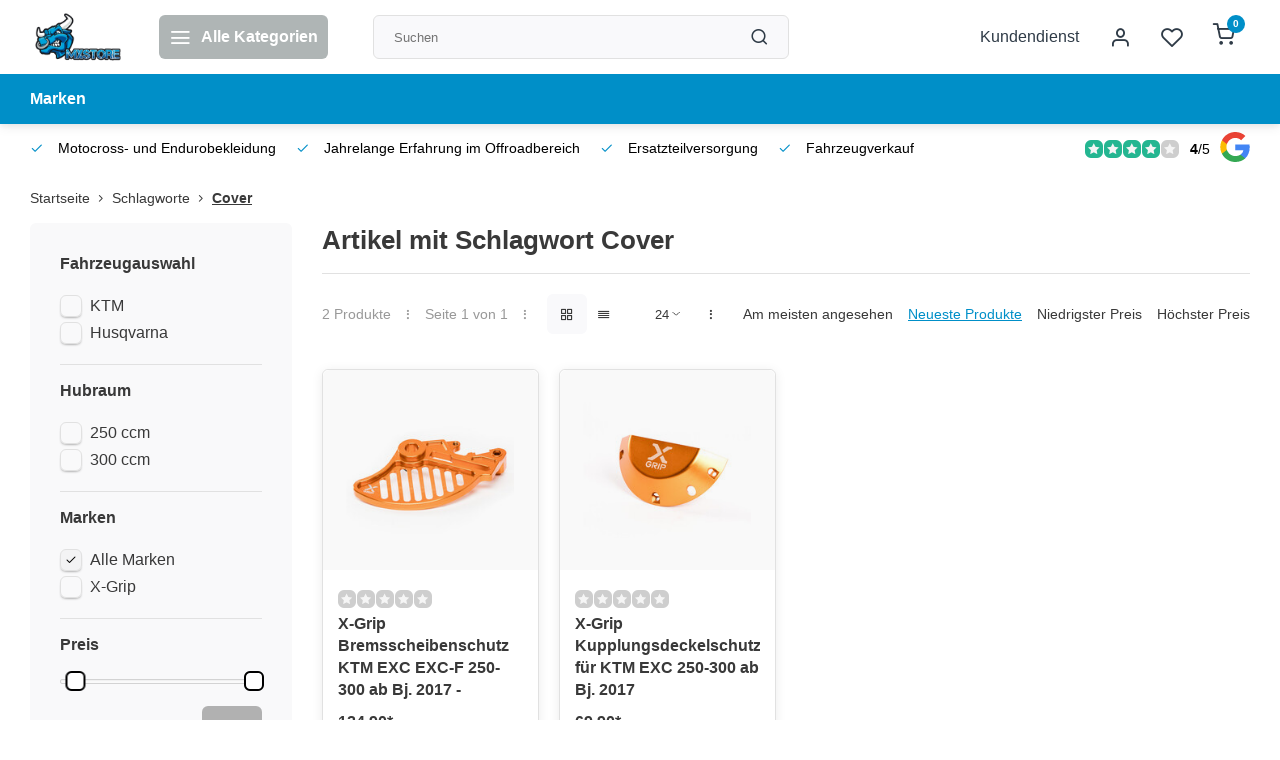

--- FILE ---
content_type: text/html;charset=utf-8
request_url: https://www.mxstore.at/tags/cover/
body_size: 29008
content:
<!DOCTYPE html><html lang="de"><head><meta charset="utf-8"/><!-- [START] 'blocks/head.rain' --><!--

  (c) 2008-2025 Lightspeed Netherlands B.V.
  http://www.lightspeedhq.com
  Generated: 19-11-2025 @ 12:48:06

--><link rel="canonical" href="https://www.mxstore.at/tags/cover/"/><link rel="alternate" href="https://www.mxstore.at/index.rss" type="application/rss+xml" title="Neue Produkte"/><meta name="robots" content="noodp,noydir"/><link href="quadatvshop" rel="publisher"/><meta name="google-site-verification" content=""/><meta property="og:url" content="https://www.mxstore.at/tags/cover/?source=facebook"/><meta property="og:site_name" content="Kuma-Handel MXStore"/><meta property="og:title" content="Cover"/><meta property="og:description" content="Willkommen in unserem Onlineshop für Motocross- und Endurobekleidung, Ersatzteile und Zubehör"/><!--[if lt IE 9]><script src="https://cdn.webshopapp.com/assets/html5shiv.js?2025-02-20"></script><![endif]--><!-- [END] 'blocks/head.rain' --><meta http-equiv="X-UA-Compatible" content="IE=edge" /><title>Cover - Kuma-Handel MXStore</title><meta name="description" content="Willkommen in unserem Onlineshop für Motocross- und Endurobekleidung, Ersatzteile und Zubehör"><meta name="keywords" content="Cover, www.mxstore.at, Kuma Handel Kurt WIPPLINGER, MXSTORE, mxstore, Motocross Enduro Onlineshop, Fantic, Beta, Ersatzteile, Zubehör, Alpinestars, Thor, Motorradbekleidung, Motorrad, Powerparts"><meta name="MobileOptimized" content="320"><meta name="HandheldFriendly" content="true"><meta name="viewport" content="width=device-width, initial-scale=1, initial-scale=1, minimum-scale=1, maximum-scale=1, user-scalable=no"><meta name="author" content="https://www.webdinge.nl/"><style></style><script>
    window.CT = {
        shopId: 261440,
      	currency: 'eur',
        b2b: 0,
        knowledgebank: {
            limit: 200,
            highlight: true,
            query: ''
        },
          product_search: {
          	enabled: 0
          }
    }
</script><link rel="preconnect" href="//cdn.webshopapp.com/" crossorigin><link rel="dns-prefetch" href="//cdn.webshopapp.com/"><link rel="preload" as="style" href="https://cdn.webshopapp.com/shops/261440/themes/176948/assets/department-v3-functions.css?20251031101532"><link rel="preload" as="style" href="https://cdn.webshopapp.com/shops/261440/themes/176948/assets/theme-department-v3.css?20251031101532"><link rel="preload" as="script" href="https://cdn.webshopapp.com/shops/261440/themes/176948/assets/department-v3-functions.js?20251031101532"><link rel="preload" as="script" href="https://cdn.webshopapp.com/shops/261440/themes/176948/assets/theme-department-v3.js?20251031101532"><link rel="preload" href="https://cdn.webshopapp.com/shops/261440/themes/176948/v/2710861/assets/slide1-mobile-image.png?20250904145640" as="image" media="(max-width: 752.99px)"><link rel="preload" href="https://cdn.webshopapp.com/shops/261440/themes/176948/v/2710868/assets/slide1-tablet-image.png?20250916085238" as="image" media="(min-width: 753px) and (max-width: 991.99px)"><link rel="preload" href="https://cdn.webshopapp.com/shops/261440/themes/176948/v/2743144/assets/slide1-image.png?20251026131008" as="image" media="(min-width: 992px)"><link rel="shortcut icon" href="https://cdn.webshopapp.com/shops/261440/themes/176948/v/2564951/assets/favicon.ico?20250211134201" type="image/x-icon" /><link rel="stylesheet" href="https://cdn.webshopapp.com/shops/261440/themes/176948/assets/department-v3-functions.css?20251031101532" /><link rel="stylesheet" href="https://cdn.webshopapp.com/shops/261440/themes/176948/assets/theme-department-v3.css?20251031101532" /><script src="https://cdn.webshopapp.com/shops/261440/themes/176948/assets/jquery-3-5-1-min.js?20251031101532"></script><script>window.WEBP_ENABLED = 0</script><script>
 window.lazySizesConfig = window.lazySizesConfig || {};
 window.lazySizesConfig.lazyClass = 'lazy';
 window.lazySizesConfig.customMedia = {
    '--small': '(max-width: 752.99px)', //mob
    '--medium': '(min-width: 753px) and (max-width: 991.99px)', // tab
    '--large': '(min-width: 992px)'
 };
 document.addEventListener('lazybeforeunveil', function(e){
    var bg = e.target.getAttribute('data-bg');
    if(bg){
        e.target.style.backgroundImage = 'url(' + bg + ')';
    }
 });
</script><script type="application/ld+json">
[
  {
    "@context": "https://schema.org/",
    "@type": "Organization",
    "url": "https://www.mxstore.at/",
    "name": "Fa. Kuma Handel Inh. Kurt Wipplinger",
    "legalName": "Kuma-Handel MXStore",
    "description": "Willkommen in unserem Onlineshop für Motocross- und Endurobekleidung, Ersatzteile und Zubehör",
    "logo": "https://cdn.webshopapp.com/shops/261440/themes/176948/v/2564424/assets/logo.png?20250211075856",
    "image": "https://cdn.webshopapp.com/shops/261440/themes/176948/v/2743144/assets/slide1-image.png?20251026131008",
    "contactPoint": {
      "@type": "ContactPoint",
      "contactType": "Customer service",
      "telephone": ""
    },
    "address": {
      "@type": "PostalAddress",
      "streetAddress": "Sonnseite 10 A",
      "addressLocality": "Pölstal OT St. Johann am Tauern",
      "postalCode": "8765",
      "addressCountry": "Österreich"
    }
    ,
    "aggregateRating": {
        "@type": "AggregateRating",
        "bestRating": "5",
        "worstRating": "1",
        "ratingValue": "4",
        "reviewCount": "120",
        "url":"https://g.page/r/Cb-Wjmd0fZJ4EAE/review"
    }
      }
  ,
  {
  "@context": "https://schema.org",
  "@type": "BreadcrumbList",
    "itemListElement": [{
      "@type": "ListItem",
      "position": 1,
      "name": "Startseite",
      "item": "https://www.mxstore.at/"
    },        {
      "@type": "ListItem",
      "position": 2,
      "name": "Schlagworte",
      "item": "https://www.mxstore.at/tags/"
    },         {
      "@type": "ListItem",
      "position": 3,
      "name": "Cover",
      "item": "https://www.mxstore.at/tags/cover/"
    }         ]
  }
              ]
</script><style>.kiyoh-shop-snippets {	display: none !important;}</style></head><body><div class="main-container end-lines"><header id="header"><div class="inner-head"><div class="header flex flex-align-center flex-between container"><div class="logo flex flex-align-center  rect "><a href="https://www.mxstore.at/" title="Kuma-Handel MXStore" ><img src="https://cdn.webshopapp.com/shops/261440/themes/176948/v/2569188/assets/mobile-logo.png?20250215160559" alt="Kuma-Handel MXStore"width="240" height="60"  class="visible-mobile visible-tablet" /><img src="https://cdn.webshopapp.com/shops/261440/themes/176948/v/2564424/assets/logo.png?20250211075856" alt="Kuma-Handel MXStore" width="240" height="60" class="visible-desktop"/></a><a class=" all-cats btn-hover open_side" data-mposition="left" data-menu="cat_menu" href="javascript:;"><i class="icon-menu"></i><span class="visible-desktop">Alle Kategorien</span></a></div><div class="search search-desk flex1 visible-desktop"><form action="https://www.mxstore.at/search/" method="get"><div class="clearable-input flex"><input type="text" name="q" class="search-query" autocomplete="off" placeholder="Suchen" value="" x-webkit-speech/><span class="clear-search" data-clear-input><i class="icon-x"></i>Löschen</span><button type="submit" class="btn"><i class="icon-search"></i></button></div></form><div class="autocomplete dropdown-menu" role="menu"><div class="products grid grid-3 container"></div><div class="notfound">Keine Produkte gefunden</div><div class="more container"><a class="btn btn1" href="#">Alle Ergebnisse anzeigen<span> (0)</span></a></div></div></div><div class="tools-wrap flex flex-align-center"><div class="tool service visible-desktop"><a class="flex flex-align-center btn-hover" href="https://www.mxstore.at/service/">Kundendienst</a></div><div class="tool myacc"><a class="flex flex-align-center btn-hover open_side" href="javascript:;" data-menu="acc_login" data-mposition="right"><i class="icon-user"></i></a></div><div class="tool wishlist"><a class="flex flex-align-center btn-hover open_side" href="javascript:;" data-menu="acc_login" data-mposition="right"><i class="icon-heart"></i></a></div><div class="tool mini-cart"><a href="javascript:;" class="flex flex-column flex-align-center btn-hover open_side" data-menu="cart" data-mposition="right"><span class="i-wrap"><span class="ccnt">0</span><i class="icon-shopping-cart"></i></span></a></div></div></div><nav id="menu" class="nav list-inline menu_style2 visible-desktop"><div class="container"><ul class="menu list-inline"><li class="item"><a href="https://www.mxstore.at/brands/" title="Marken" >Marken</a></li></ul></div></nav></div><div class="search visible-mobile visible-tablet search-mob"><form action="https://www.mxstore.at/search/" method="get"><div class="clearable-input flex"><input type="text" name="q" class="search-query" autocomplete="off" placeholder="Suchen" value="" x-webkit-speech/><span class="clear-search" data-clear-input><i class="icon-x"></i>Löschen</span><span class="btn"><i class="icon-search"></i></span></div></form><a class="flex flex-align-center btn-hover" href="https://www.mxstore.at/service/"><i class="icon-help-circle"></i></a><a href="javascript:;" title="Produkte vergleichen" class="open_side compare-trigger  hidden-desktop" data-menu="compare" data-mposition="right"><i class="icon-sliders icon_w_text"></i><span class="comp-cnt">0</span></a></div></header><div id="top"><div class="top container flex flex-align-center flex-between"><div class="usp-car swiper normal carloop_0" 
         id="carousel1443081289" 
         data-sw-items="[4,3.5,3.1,1.5]"         data-sw-auto="true"
      ><div class="swiper-wrapper"><div class="usp swiper-slide"><i class=" icon-check icon_w_text"></i><span class="usp-text">
               Motocross- und Endurobekleidung
               <span class="usp-subtext"></span></span></div><div class="usp swiper-slide"><i class=" icon-check icon_w_text"></i><span class="usp-text">
               Jahrelange Erfahrung im Offroadbereich
               <span class="usp-subtext"></span></span></div><div class="usp swiper-slide"><i class=" icon-check icon_w_text"></i><span class="usp-text">
               Ersatzteilversorgung
               <span class="usp-subtext"></span></span></div><div class="usp swiper-slide"><i class=" icon-check icon_w_text"></i><span class="usp-text">
               Fahrzeugverkauf
               <span class="usp-subtext"></span></span></div></div></div><div class="visible-desktop visible-tablet score-wrap-shadow"><div class="swipe__overlay swipe-module__overlay--end"></div><div class="shop-score review flex "><div class="item-rating flex"><span class="star icon-star-full211 on"></span><span class="star icon-star-full211 on"></span><span class="star icon-star-full211 on"></span><span class="star icon-star-full211 on"></span><span class="star icon-star-full211 off"></span></div><div class="text"><b>4</b>/<em>5</em><a class="visible-desktop" href="https://g.page/r/Cb-Wjmd0fZJ4EAE/review"><picture><img src="https://cdn.webshopapp.com/assets/blank.gif?2025-02-20" data-src="https://cdn.webshopapp.com/shops/261440/themes/176948/assets/tm-google.svg?20251031101532" alt="tm-google" width="30" height="30" class="lazy"/></picture></a></div><a class="abs-link" target="_blank" href="https://g.page/r/Cb-Wjmd0fZJ4EAE/review"></a></div></div></div></div><div class="page-container collection"><div class="container"><div class="breadcrumb-container flex flex-align-center flex-wrap"><a class="go-back hidden-desktop" href="javascript: history.go(-1)"><i class="icon-chevron-left icon_w_text"></i>Zurück</a><a class="visible-desktop " href="https://www.mxstore.at/" title="Startseite">Startseite<i class="icon-chevron-right"></i></a><a href="https://www.mxstore.at/tags/" class="visible-desktop ">Schlagworte<i class="icon-chevron-right"></i></a><a href="https://www.mxstore.at/tags/cover/" class="visible-desktop active">Cover</a></div><div class="main-content with-sidebar flex"><aside class="mobile-menu-side" data-menu="filters"><div class="section-title flex flex-align-center flex-between visible-mobile"><span class="title flex1"><span class="added_title"></span>Filter</span><a class="close-btn" href="javascript:;" data-slide="close"><i class="icon-x"></i></a></div><div class="filters-aside with-contrast"><form action="https://www.mxstore.at/tags/cover/" method="get" id="filter_form"><input type="hidden" name="mode" value="grid" id="filter_form_mode_1986290540" /><input type="hidden" name="limit" value="24" id="filter_form_limit_2011463387" /><input type="hidden" name="sort" value="newest" id="filter_form_sort_1487312368" /><input type="hidden" name="max" value="150" id="filter_form_max" /><input type="hidden" name="min" value="0" id="filter_form_min" /><div class="filters"><div class="filter dropdown"><span class="title " >Fahrzeugauswahl</span><ul class=" inner checkbox   "><li class="filter-wrap flex flex-align-center"><input id="filter_485456" type="checkbox" name="filter[]" value="485456"  /><label for="filter_485456">KTM</label></li><li class="filter-wrap flex flex-align-center"><input id="filter_487355" type="checkbox" name="filter[]" value="487355"  /><label for="filter_487355">Husqvarna</label></li></ul></div><div class="filter dropdown"><span class="title " >Hubraum</span><ul class=" inner checkbox   "><li class="filter-wrap flex flex-align-center"><input id="filter_546359" type="checkbox" name="filter[]" value="546359"  /><label for="filter_546359">250 ccm</label></li><li class="filter-wrap flex flex-align-center"><input id="filter_546362" type="checkbox" name="filter[]" value="546362"  /><label for="filter_546362">300 ccm</label></li></ul></div><div class="filter dropdown ls_brands"><span class="title" >Marken</span><ul class=" inner checkbox"><li class="filter-wrap flex flex-align-center sorter"><input id="filter_0" type="checkbox" name="brand" value="0"  checked="checked" /><label for="filter_0">Alle Marken</label></li><li class="filter-wrap flex flex-align-center sorter"><input id="filter_2879762" type="checkbox" name="brand" value="2879762"  /><label for="filter_2879762">X-Grip</label></li></ul></div><div class="filter dropdown pricing"><span class="title" >Preis</span><ul class=" inner checkbox"><li class="filter-wrap flex flex-align-center flex-column"><div class="sidebar-filter"><div class="sidebar-filter-range"><div id="slider-handles" class="p-slider noUi-extended"></div></div><div class="flex flex-align-center flex-between"><span id="slider-step-value"></span><button type="submit" class="price-btn btn btn3"><i class="icon-chevron-right"></i></button></div></div></li></ul></div><a class="submit_filters btn btn1" href="javascript:;">View <span class="filter_count">2</span> results</a></div></form><div class="mob-filter-sub hidden-desktop"><a href="javascript:;" class="submit_filters">View <span class="filter_count">2</span> results</a></div></div></aside><div class="inner-content"><div class="collection-title"><h1 class="title">
                  Artikel mit Schlagwort Cover
               </h1></div><div class="mob-tools flex flex-align-center flex-between hidden-desktop"><span class="mob-filters btn btn1 visible-mobile visible-tablet" data-menu="filters" data-mposition="left"><i class="icon_w_text icon-sliders"></i>Filter</span></div><div class="category-toolbar visible-desktop"><form action="https://www.mxstore.at/tags/cover/" method="get" id="filter_form_2" class="tools-wrap flex1 flex flex-align-center flex-between "><input type="hidden" name="mode" value="grid" id="filter_form_mode" /><div class="flex flex-align-center"><span class="col-c">2 Produkte<i class="icon_w_text text_w_icon icon-more-vertical"></i>Seite 1 von 1<i class="icon_w_text text_w_icon icon-more-vertical"></i></span><div class="view-box visible-desktop flex"><a href="https://www.mxstore.at/tags/cover/" class="active btn-hover"><i class="icon-grid"></i></a><a href="https://www.mxstore.at/tags/cover/?mode=list" ><i class="icon-align-justify"></i></a></div></div><div class="flex flex-align-center"><div class="view-count-box visible-desktop custom-select"><select name="limit" id="limit"><option value="4">4</option><option value="8">8</option><option value="12">12</option><option value="16">16</option><option value="20">20</option><option value="24" selected="selected">24</option><option value="48">48</option><option value="96">96</option></select></div><div class="sort-box flex flex-align-center"><i class="icon_w_text text_w_icon icon-more-vertical"></i><label ><input type="radio" name="sort" value="popular" >
                  Am meisten angesehen
            		</label><label class="active"><input type="radio" name="sort" value="newest" checked>
                  Neueste Produkte
            		</label><label ><input type="radio" name="sort" value="lowest" >
                  Niedrigster Preis
            		</label><label ><input type="radio" name="sort" value="highest" >
                  Höchster Preis
            		</label></div></div></form></div><div class="products-area grid grid-4 "><div class="item is_grid flex flex-column  " data-handle="https://www.mxstore.at/bremsscheibenschutz-ktm-exc-exc-f-250-300-ab-bj-20.html" data-vid="177471665" data-extrainfo="none" data-imgor="square"  ><div class="item-image-container small square"><a class="m-img greyed" href="https://www.mxstore.at/bremsscheibenschutz-ktm-exc-exc-f-250-300-ab-bj-20.html" title="X-Grip Bremsscheibenschutz KTM EXC EXC-F 250-300 ab Bj. 2017 -"><picture><img src="https://cdn.webshopapp.com/assets/blank.gif?2025-02-20" data-src="https://cdn.webshopapp.com/shops/261440/files/261122141/240x200x2/x-grip-bremsscheibenschutz-ktm-exc-exc-f-250-300-a.jpg" alt="X-Grip Bremsscheibenschutz KTM EXC EXC-F 250-300 ab Bj. 2017 -" class="lazy" width=240 height=200 /></picture></a><div class="label flex"></div><div class="mob-wishlist"><a href="javascript:;" class="login_wishlist open_side btn-round small" title="Zur Wunschliste hinzufügen" data-menu="acc_login" data-mposition="right"><i class="icon-heart"></i></a></div></div><div class="item-meta-container flex flex-column flex1"><div class="item-rating flex flex-align-center"><span class="star icon-star-full211 off"></span><span class="star icon-star-full211 off"></span><span class="star icon-star-full211 off"></span><span class="star icon-star-full211 off"></span><span class="star icon-star-full211 off"></span><span class="tot_revs"></span></div><a class="item-name" href="https://www.mxstore.at/bremsscheibenschutz-ktm-exc-exc-f-250-300-ab-bj-20.html" title="X-Grip Bremsscheibenschutz KTM EXC EXC-F 250-300 ab Bj. 2017 -">X-Grip Bremsscheibenschutz KTM EXC EXC-F 250-300 ab Bj. 2017 -</a><div class="item-btn flex  has_qty flex-column"><div class="item-price-container flex flex-column"><span class="item-price"><span class="reg_p">
            124,90</span><span class="asterisk">*</span></span></div><div class="action-btns flex flex-align-center"><div class="quantity-input"><div class="input-wrap"><input type="number" pattern="/d*" name="quantity" value="1" min="1"><div class="item-quantity-btns flex flex-column"><a href="javascript:;" data-way="up" class="up quantity-btn quantity-input-up"><i class="icon-plus"></i></a><a href="javascript:;" data-way="down" class="down quantity-btn quantity-input-down"><i class="icon-minus"></i></a></div></div></div><a href="https://www.mxstore.at/cart/add/177471665/" class="is_add_btn stay pb btn btn1 " title="Zum Warenkorb hinzufügen"><i class="icon-shopping-cart"></i></a></div></div><div class="stock-del flex flex-between flex-align-center"><div class="compare mobile checkbox"><input class="add-to-compare" id="add-to-compare-89349596" type="checkbox" value="89349596" data-add="https://www.mxstore.at/compare/add/177471665/" data-delete="https://www.mxstore.at/compare/delete/177471665/"  /><label for="add-to-compare-89349596" class="">Vergleichen</label></div></div><div class="de-legal"><span class="shippingreturn-de">
          * Inkl. MwSt. zzgl. <a href="https://www.mxstore.at/service/shipping-returns/" data-fancybox="" data-type="ajax" data-src="https://www.mxstore.at/service/shipping-returns/" data-filter=".anyipsum" data-options='{"touch" : false, "modal" : false}' href="javascript:;">Versandkosten</a></span></div></div></div><div class="item is_grid flex flex-column  " data-handle="https://www.mxstore.at/kupplungsdeckelschutz-fur-ktm-exc-250-300-ab-bj-20.html" data-vid="177468443" data-extrainfo="none" data-imgor="square"  ><div class="item-image-container small square"><a class="m-img greyed" href="https://www.mxstore.at/kupplungsdeckelschutz-fur-ktm-exc-250-300-ab-bj-20.html" title="X-Grip Kupplungsdeckelschutz für KTM EXC 250-300 ab Bj. 2017"><picture><img src="https://cdn.webshopapp.com/assets/blank.gif?2025-02-20" data-src="https://cdn.webshopapp.com/shops/261440/files/261117035/240x200x2/x-grip-kupplungsdeckelschutz-fuer-ktm-exc-250-300.jpg" alt="X-Grip Kupplungsdeckelschutz für KTM EXC 250-300 ab Bj. 2017" class="lazy" width=240 height=200 /></picture></a><div class="label flex"></div><div class="mob-wishlist"><a href="javascript:;" class="login_wishlist open_side btn-round small" title="Zur Wunschliste hinzufügen" data-menu="acc_login" data-mposition="right"><i class="icon-heart"></i></a></div></div><div class="item-meta-container flex flex-column flex1"><div class="item-rating flex flex-align-center"><span class="star icon-star-full211 off"></span><span class="star icon-star-full211 off"></span><span class="star icon-star-full211 off"></span><span class="star icon-star-full211 off"></span><span class="star icon-star-full211 off"></span><span class="tot_revs"></span></div><a class="item-name" href="https://www.mxstore.at/kupplungsdeckelschutz-fur-ktm-exc-250-300-ab-bj-20.html" title="X-Grip Kupplungsdeckelschutz für KTM EXC 250-300 ab Bj. 2017">X-Grip Kupplungsdeckelschutz für KTM EXC 250-300 ab Bj. 2017</a><div class="item-btn flex  has_qty flex-column"><div class="item-price-container flex flex-column"><span class="item-price"><span class="reg_p">
            69,90</span><span class="asterisk">*</span></span></div><div class="action-btns flex flex-align-center"><div class="quantity-input"><div class="input-wrap"><input type="number" pattern="/d*" name="quantity" value="1" min="1"><div class="item-quantity-btns flex flex-column"><a href="javascript:;" data-way="up" class="up quantity-btn quantity-input-up"><i class="icon-plus"></i></a><a href="javascript:;" data-way="down" class="down quantity-btn quantity-input-down"><i class="icon-minus"></i></a></div></div></div><a href="https://www.mxstore.at/cart/add/177468443/" class="is_add_btn stay pb btn btn1 " title="Zum Warenkorb hinzufügen"><i class="icon-shopping-cart"></i></a></div></div><div class="stock-del flex flex-between flex-align-center"><div class="compare mobile checkbox"><input class="add-to-compare" id="add-to-compare-89348156" type="checkbox" value="89348156" data-add="https://www.mxstore.at/compare/add/177468443/" data-delete="https://www.mxstore.at/compare/delete/177468443/"  /><label for="add-to-compare-89348156" class="">Vergleichen</label></div></div><div class="de-legal"><span class="shippingreturn-de">
          * Inkl. MwSt. zzgl. <a href="https://www.mxstore.at/service/shipping-returns/" data-fancybox="" data-type="ajax" data-src="https://www.mxstore.at/service/shipping-returns/" data-filter=".anyipsum" data-options='{"touch" : false, "modal" : false}' href="javascript:;">Versandkosten</a></span></div></div></div></div><div class="toolbox-pagination flex-align-center flex"><ul class="pagination list-inline"><li  class="active"><a href="https://www.mxstore.at/tags/cover/" class="btn-hover  active">1</a></li></ul></div></div></div></div></div><footer id="footer" class="has_image"><div class="footer-usps"><div class="container"><div class="flex flex-align-center"><div class="usp-car swiper normal carloop_0 is-start" id="carousel1022169456" 
           data-sw-items="[4,3.5,3.1,1.5]"           data-sw-auto="true"
        ><div class="swiper-wrapper"><div class="usp swiper-slide"><i class=" icon-check icon_w_text"></i><span class="usp-text">
                 Motocross- und Endurobekleidung
                 <span class="usp-subtext"></span></span></div><div class="usp swiper-slide"><i class=" icon-check icon_w_text"></i><span class="usp-text">
                 Jahrelange Erfahrung im Offroadbereich
                 <span class="usp-subtext"></span></span></div><div class="usp swiper-slide"><i class=" icon-check icon_w_text"></i><span class="usp-text">
                 Ersatzteilversorgung
                 <span class="usp-subtext"></span></span></div><div class="usp swiper-slide"><i class=" icon-check icon_w_text"></i><span class="usp-text">
                 Fahrzeugverkauf
                 <span class="usp-subtext"></span></span></div></div><div class="swipe__overlay swipe-module__overlay--end"></div></div></div></div></div><div class="footer-columns"><div class="container flex flex-wrap"><picture class="cust-serv flex flex-align-center flex1"><img class="lazy" data-src="https://cdn.webshopapp.com/shops/261440/themes/176948/v/2565041/assets/customer-service-image.png?20250211170806" width="180" height="340" alt="Kundendienst Kuma-Handel MXStore" /></picture><div class="cust-service contact-links flex2 flex flex-column"><span class="title opening flex flex-align-center">Kundendienst<a href="https://www.mxstore.at/service/" title="Kundendienst"></a></span><div class="cust-col-wrap flex"><div class="flex1 flex flex-column"><div class="service-block flex flex-align-center"><i class="serv-icon icon-help-circle icon_w_text"></i><a href="https://www.mxstore.at/service/#faq" class="flex flex-align-center">Häufig gestellte Fragen</a></div><div class="service-block flex flex-align-center"><i class="serv-icon icon-navigation icon_w_text"></i><a href="/cdn-cgi/l/email-protection#39565f5f505a5c7954414a4d564b5c17584d"><span class="__cf_email__" data-cfemail="d5bab3b3bcb6b095b8ada6a1baa7b0fbb4a1">[email&#160;protected]</span></a></div><a class="trustmark" href="#some-url"><picture><img class="lazy " src="https://cdn.webshopapp.com/assets/blank.gif?2025-02-20" data-src="https://cdn.webshopapp.com/shops/261440/themes/176948/assets/tm-ts.svg?20251031101532" alt="" width="100" height="30"/></picture></a></div><div class="flex1 flex flex-column hidden-mobile"><a href="https://www.mxstore.at/service/payment-methods/" title="Zahlungsarten">Zahlungsarten</a><a href="https://www.mxstore.at/service/shipping-returns/" title="Versandkosten und Rücksendungen">Versandkosten und Rücksendungen</a><a href="https://www.mxstore.at/service/" title="Kontakt">Kontakt</a><a href="https://www.mxstore.at/account/" title="Mein Konto">Mein Konto</a></div></div></div><div class="flex1 flex flex-column visible-mobile cust-service is-usefull"><span class="title  flex flex-between flex-align-center">Usefull links<i class="btn-hover icon-chevron-down hidden-desktop"></i></span><div class="flex1 flex flex-column toggle"><a href="https://www.mxstore.at/service/payment-methods/" title="Zahlungsarten">Zahlungsarten</a><a href="https://www.mxstore.at/service/shipping-returns/" title="Versandkosten und Rücksendungen">Versandkosten und Rücksendungen</a><a href="https://www.mxstore.at/service/" title="Kontakt">Kontakt</a><a href="https://www.mxstore.at/account/" title="Mein Konto">Mein Konto</a></div></div><div class="info-links flex1 flex flex-column cust-service"><span class="title  flex flex-between flex-align-center">Informationen<i class="btn-hover icon-chevron-down  hidden-desktop"></i></span><div class="flex1 flex flex-column toggle"><a href="https://www.mxstore.at/service/about/" title="Impressum">Impressum</a><a href="https://www.mxstore.at/blogs/motocross-staatsmeisterschaft-paldau/" title="Motocross ÖM Saisonstart 2025 Teamfahrer Nico Hölzl">Blog</a><a href="https://www.mxstore.at/brands/" title="Marken">Marken</a><a href="https://www.mxstore.at/catalog/" title="Kategorien">Kategorien</a></div></div><div class="footer-company cust-service flex1 flex flex-column"><span class="title  flex flex-between flex-align-center">Kontaktdaten<i class="btn-hover icon-chevron-down  hidden-desktop"></i></span><div class="cust-col-wrap flex toggle"><div class="text addre flex flex-column"><span>Kuma-Handel MXStore</span><span>Sonnseite 10 A</span><span>8765, Pölstal OT St. Johann am Tauern</span><span>Österreich</span><span class="kvk">Ust idnr.: ATU69231379</span></div></div></div></div></div><div class="footer-newsletter"><div class="container flex flex-align-center flex-between flex-wrap"><form id="form-newsletter" action="https://www.mxstore.at/account/newsletter/" method="post" class="flex flex-align-center flex2 flex-wrap"><span class="title">Nie wieder Aktionen oder Rabatte verpassen?</span><input type="hidden" name="key" value="99022617f0bd8d1c56b873d55c224648" /><div class="flex flex-align-center"><input type="text" name="email" tabindex="2" placeholder="E-Mail-Adresse" class="form-control"/><button type="submit" class="btn btn1">Abonnieren</button></div></form><div class="socials flex flex-align-center flex1 flex-wrap"></div></div></div><div class="copyright"><div class="container flex flex-between flex-column"><div class="c-links flex flex-column"><div class="extra-links"><a title="AGB" href="https://www.mxstore.at/service/general-terms-conditions/">AGB</a><a title="Widerrufsbelehrung" href="https://www.mxstore.at/service/disclaimer/">Widerrufsbelehrung</a><a title="Datenschutzerklärung" href="https://www.mxstore.at/service/privacy-policy/">Datenschutzerklärung</a><a title="Sitemap" href="https://www.mxstore.at/sitemap/">Sitemap</a></div><div class="theme-by">&#169; Kuma-Handel MXStore<span>- Theme made by <a rel="nofollow" style="color:#ff6000;!important" title="Webdinge.nl" href="https://www.webdinge.nl">Webdinge</a></span></div></div><div class="payments flex flex-align-center flex-wrap"><a href="https://www.mxstore.at/service/payment-methods/" title="Bank transfer" class="paym"><picture><img src="https://cdn.webshopapp.com/assets/blank.gif?2025-02-20" data-src="https://cdn.webshopapp.com/shops/261440/themes/176948/assets/p-banktransfer.png?20251031101532" alt="Bank transfer" width="40" height="28" class="lazy"/></picture></a><a href="https://www.mxstore.at/service/payment-methods/" title="PayPal" class="paym"><picture><img src="https://cdn.webshopapp.com/assets/blank.gif?2025-02-20" data-src="https://cdn.webshopapp.com/shops/261440/themes/176948/assets/p-paypal.png?20251031101532" alt="PayPal" width="40" height="28" class="lazy"/></picture></a><a href="https://www.mxstore.at/service/payment-methods/" title="MasterCard" class="paym"><picture><img src="https://cdn.webshopapp.com/assets/blank.gif?2025-02-20" data-src="https://cdn.webshopapp.com/shops/261440/themes/176948/assets/p-mastercard.png?20251031101532" alt="MasterCard" width="40" height="28" class="lazy"/></picture></a><a href="https://www.mxstore.at/service/payment-methods/" title="Visa" class="paym"><picture><img src="https://cdn.webshopapp.com/assets/blank.gif?2025-02-20" data-src="https://cdn.webshopapp.com/shops/261440/themes/176948/assets/p-visa.png?20251031101532" alt="Visa" width="40" height="28" class="lazy"/></picture></a><a href="https://www.mxstore.at/service/payment-methods/" title="Maestro" class="paym"><picture><img src="https://cdn.webshopapp.com/assets/blank.gif?2025-02-20" data-src="https://cdn.webshopapp.com/shops/261440/themes/176948/assets/p-maestro.png?20251031101532" alt="Maestro" width="40" height="28" class="lazy"/></picture></a><a href="https://www.mxstore.at/service/payment-methods/" title="Klarna." class="paym"><picture><img src="https://cdn.webshopapp.com/assets/blank.gif?2025-02-20" data-src="https://cdn.webshopapp.com/shops/261440/themes/176948/assets/p-klarnapaylater.png?20251031101532" alt="Klarna." width="40" height="28" class="lazy"/></picture></a></div></div></div></footer></div><div class="menu--overlay"></div><link rel="stylesheet" media="print" onload="this.media='all'; this.onload=null;" href="https://cdn.webshopapp.com/shops/261440/themes/176948/assets/jquery-fancybox-min.css?20251031101532"><link rel="stylesheet" media="print" onload="this.media='all'; this.onload=null;" href="https://cdn.webshopapp.com/shops/261440/themes/176948/assets/custom.css?20251031101532"><script data-cfasync="false" src="/cdn-cgi/scripts/5c5dd728/cloudflare-static/email-decode.min.js"></script><script src="https://cdn.webshopapp.com/shops/261440/themes/176948/assets/department-v3-functions.js?20251031101532" defer></script><script src="https://cdn.webshopapp.com/shops/261440/themes/176948/assets/theme-department-v3.js?20251031101532" defer></script><script src="https://cdn.webshopapp.com/shops/261440/themes/176948/assets/jquery-fancybox-min.js?20251031101532" defer></script><script src="https://cdn.webshopapp.com/shops/261440/themes/176948/assets/swiper-min.js?20251031101532" defer></script><script>
     var ajaxTranslations = {"Monday":"Montag","Tuesday":"Dienstag","Wednesday":"Mittwoch","Thursday":"Donnerstag","Friday":"Freitag","Saturday":"Samstag","Sunday":"Sonntag","stock_text_backorder":"stock_text_backorder","VAT":"MwSt.","Online and in-store prices may differ":"Online- und Ladenpreise k\u00f6nnen voneinander abweichen","Stock information is currently unavailable for this product. Please try again later.":"F\u00fcr dieses Produkt sind derzeit keine Lagerbestandsinformationen verf\u00fcgbar. Bitte versuchen Sie es sp\u00e4ter noch einmal.","Last updated":"Zuletzt aktualisiert","Today at":"Heute um","Sold out":"Nicht auf Lager","Online":"Online","Away":"Away","Offline":"Offline","Open chat":"Open chat","Leave a message":"Leave a message","Available in":"Available in","Excl. VAT":"exkl. MwSt.","Incl. VAT":"Inkl. MwSt.","Brands":"Marken","Popular products":"Beliebte Produkte","Newest products":"Neueste Produkte","Products":"Produkte","Free":"Gratis","Now opened":"Now opened","Visiting hours":"Besuchszeiten","View product":"Produkt anzeigen","Show":"Anzeigen","Hide":"Verbergen","Total":"Gesamt","Add":"Hinzuf\u00fcgen","Wishlist":"Wunschzettel","Information":"Informationen","Add to wishlist":"Zur Wunschliste hinzuf\u00fcgen","Compare":"Vergleichen","Add to compare":"Zum Vergleich hinzuf\u00fcgen","Items":"Artikel","Related products":"Erg\u00e4nzende Produkte","Article number":"Artikelnummer:","Brand":"Marke","Availability":"Verf\u00fcgbarkeit","Delivery time":"Lieferzeit","In stock":"Auf Lager","Out of stock":"Nicht auf Lager","Sale":"Sale","Quick shop":"Quick shop","Edit":"Bearbeiten","Checkout":"Kasse","Unit price":"Grundpreis","Make a choice":"Bitte w\u00e4hlen Sie","reviews":"reviews","Qty":"Anz","More info":"Mehr Info","Continue shopping":"Weiter einkaufen","This article has been added to your cart":"This article has been added to your cart","has been added to your shopping cart":"wurde in den Warenkorb gelegt","Delete":"L\u00f6schen","Reviews":"Bewertungen","Read more":"Lesen Sie mehr","Read less":"Weniger lesen","Discount":"Rabatt","Save":"Speichern","Description":"Beschreibung","Your cart is empty":"Ihr Warenkorb ist leer","Year":"Jahr","Month":"Monat","Day":"Tag","Hour":"Hour","Minute":"Minute","Days":"Tage","Hours":"Stunden","Minutes":"Minuten","Seconds":"Sekunden","Select":"W\u00e4hlen","Search":"Suchen","Show more":"Mehr anzeigen","Show less":"Weniger anzeigen","Deal expired":"Deal abgelaufen","Open":"Open","Closed":"Geschlossen","Next":"Weiter","Previous":"Zur\u00fcck","View cart":"Den Warenkorb anzeigen","Live chat":"Live chat","":""},
    cust_serv_today = '09.00 -17.00',
      	shop_locale = 'de-DE',
      		searchUrl = 'https://www.mxstore.at/search/',
         compareUrl = 'https://www.mxstore.at/compare/',
            shopUrl = 'https://www.mxstore.at/',
shop_domains_assets = 'https://cdn.webshopapp.com/shops/261440/themes/176948/assets/', 
         dom_static = 'https://cdn.webshopapp.com/shops/261440/',
       second_image = '0',
        amt_reviews = true,
          shop_curr = '€',
          hide_curr = true,
          			b2b = '',
   headlines_height = 1080,
setting_hide_review_stars = '0',
   show_stock_level = '0',
             strict = '1',
         img_greyed = '1',
     hide_brandname = '0',
            img_reg = '240x200',
            img_dim = 'x2',
         img_border = 'small square',
     		wishlistUrl = 'https://www.mxstore.at/account/wishlist/',
        		account = false;
            useMegaMenu = 'products';
                        </script><script>
   $(function(){
      customerService('09.00 -17.00', '3')
   });
  </script><link rel="stylesheet" media="print" onload="this.onload=null;this.removeAttribute('media');" href="https://cdn.webshopapp.com/shops/261440/themes/176948/assets/nouislider-min.css?20251031101532"><script src="https://cdn.webshopapp.com/shops/261440/themes/176948/assets/nouislider-min.js?20251031101532" defer></script><script>
    $(function() {
        var sliders = document.getElementsByClassName('p-slider');
        var sliderValueElement = document.getElementById('slider-step-value');
        for ( var i = 0; i < sliders.length; i++ ) {
          noUiSlider.create(sliders[i], {
            start: [ 0, 150 ],
            format: wNumb({
              decimals:0,
              thousand: '',
              prefix: '€',
            }),
            range: {
                'min': [ 0 ],
                'max': [ 150 ]
            },
            tooltips: false,
         });
         sliders[i].noUiSlider.on('update', function( values, handle ) {
            var minVal = document.getElementById('filter_form_min');
            var maxVal = document.getElementById('filter_form_max');
            minVal.value = values[0].replace('€', '')
            maxVal.value = values[1].replace('€', '')
            sliderValueElement.innerHTML = values.join(' - ');
          });
        }
    });
  </script><a href="javascript:;" title="Produkte vergleichen" class="visible-desktop open_side compare-trigger " data-menu="compare" data-mposition="right">Produkte vergleichen<span class="comp-cnt">0</span></a><aside class="mob-men-slide left_handed"><div data-menu="cat_menu"><div class="sideMenu"><div class="section-title flex flex-align-center flex-between"><span class="title flex1">Kategorien</span><a class="close-btn" href="javascript:;" data-slide="close"><i class="icon-x"></i></a></div><a href="https://www.mxstore.at/motorraeder/" title="Motorräder" class="nav-item is-cat has-children flex flex-align-center flex-between">Motorräder<i class="btn-hover icon-chevron-right" data-slide="forward"></i></a><div class="subsection section-content"><div class="section-title flex flex-align-center flex-between"><span class="title flex1">Motorräder</span><a class="close-btn" href="javascript:;" data-slide="close"><i class="icon-x"></i></a></div><a href="#" data-slide="back" class="btn-hover go-back flex flex-align-center"><i class="icon-chevron-left icon_w_text"></i>Zurück zu kategorien</a><a href="https://www.mxstore.at/motorraeder/beta/" title="Beta" class="nav-item is-cat has-children flex flex-align-center flex-between">
          Beta<i class="btn-hover icon-chevron-right" data-slide="forward"></i></a><div class="subsection section-content"><div class="section-title flex flex-align-center flex-between"><span class="title flex1">Beta</span><a class="close-btn" href="javascript:;" data-slide="close"><i class="icon-x"></i></a></div><a href="#" data-slide="back" class="btn-hover go-back flex flex-align-center"><i class="icon-chevron-left icon_w_text"></i>Zurück zu motorräder</a><a href="https://www.mxstore.at/motorraeder/beta/moped-50cc-motard-enduro/" title="Moped 50cc Motard &amp; Enduro" class="nav-item is-cat  flex flex-align-center flex-between">Moped 50cc Motard &amp; Enduro
                              </a><a href="https://www.mxstore.at/motorraeder/beta/motorrad-125cc-motard-enduro/" title="Motorrad 125cc Motard &amp; Enduro" class="nav-item is-cat  flex flex-align-center flex-between">Motorrad 125cc Motard &amp; Enduro
                              </a><a href="https://www.mxstore.at/motorraeder/beta/enduro-2-takt/" title="Enduro - 2 Takt" class="nav-item is-cat  flex flex-align-center flex-between">Enduro - 2 Takt
                              </a><a href="https://www.mxstore.at/motorraeder/beta/enduro-4-takt/" title="Enduro - 4 Takt" class="nav-item is-cat  flex flex-align-center flex-between">Enduro - 4 Takt
                              </a><a href="https://www.mxstore.at/motorraeder/beta/motocross/" title="Motocross" class="nav-item is-cat  flex flex-align-center flex-between">Motocross
                              </a><a href="https://www.mxstore.at/motorraeder/beta/trial/" title="Trial" class="nav-item is-cat  flex flex-align-center flex-between">Trial
                              </a><a href="https://www.mxstore.at/motorraeder/beta/minibike/" title="Minibike" class="nav-item is-cat  flex flex-align-center flex-between">Minibike
                              </a></div><a href="https://www.mxstore.at/motorraeder/fantic/" title="Fantic" class="nav-item is-cat has-children flex flex-align-center flex-between">
          Fantic<i class="btn-hover icon-chevron-right" data-slide="forward"></i></a><div class="subsection section-content"><div class="section-title flex flex-align-center flex-between"><span class="title flex1">Fantic</span><a class="close-btn" href="javascript:;" data-slide="close"><i class="icon-x"></i></a></div><a href="#" data-slide="back" class="btn-hover go-back flex flex-align-center"><i class="icon-chevron-left icon_w_text"></i>Zurück zu motorräder</a><a href="https://www.mxstore.at/motorraeder/fantic/rally/" title="Rally" class="nav-item is-cat  flex flex-align-center flex-between">Rally
                              </a><a href="https://www.mxstore.at/motorraeder/fantic/enduro/" title="Enduro" class="nav-item is-cat  flex flex-align-center flex-between">Enduro
                              </a><a href="https://www.mxstore.at/motorraeder/fantic/motocross/" title="Motocross" class="nav-item is-cat  flex flex-align-center flex-between">Motocross
                              </a><a href="https://www.mxstore.at/motorraeder/fantic/motard/" title="Motard" class="nav-item is-cat  flex flex-align-center flex-between">Motard
                              </a><a href="https://www.mxstore.at/motorraeder/fantic/e-mobility/" title="E-Mobility" class="nav-item is-cat  flex flex-align-center flex-between">E-Mobility
                              </a></div></div><a href="https://www.mxstore.at/teile-nach-motorrad/" title="Teile nach Motorrad" class="nav-item is-cat has-children flex flex-align-center flex-between">Teile nach Motorrad<i class="btn-hover icon-chevron-right" data-slide="forward"></i></a><div class="subsection section-content"><div class="section-title flex flex-align-center flex-between"><span class="title flex1">Teile nach Motorrad</span><a class="close-btn" href="javascript:;" data-slide="close"><i class="icon-x"></i></a></div><a href="#" data-slide="back" class="btn-hover go-back flex flex-align-center"><i class="icon-chevron-left icon_w_text"></i>Zurück zu kategorien</a><a href="https://www.mxstore.at/teile-nach-motorrad/yamaha/" title="Yamaha" class="nav-item is-cat has-children flex flex-align-center flex-between">
          Yamaha<i class="btn-hover icon-chevron-right" data-slide="forward"></i></a><div class="subsection section-content"><div class="section-title flex flex-align-center flex-between"><span class="title flex1">Yamaha</span><a class="close-btn" href="javascript:;" data-slide="close"><i class="icon-x"></i></a></div><a href="#" data-slide="back" class="btn-hover go-back flex flex-align-center"><i class="icon-chevron-left icon_w_text"></i>Zurück zu teile nach motorrad</a><a href="https://www.mxstore.at/teile-nach-motorrad/yamaha/pw50/" title="PW50" class="nav-item is-cat has-children flex flex-align-center flex-between">PW50
                                  <i class="btn-hover icon-chevron-right" data-slide="forward"></i></a><div class="subsection section-content"><div class="section-title flex flex-align-center flex-between"><span class="title flex1">PW50</span><a class="close-btn" href="javascript:;" data-slide="close"><i class="icon-x"></i></a></div><a href="#" data-slide="back" class="btn-hover go-back flex flex-align-center"><i class="icon-chevron-left icon_w_text"></i>Zurück zu yamaha</a><a href="https://www.mxstore.at/teile-nach-motorrad/yamaha/pw50/reifen/" title="Reifen" class="nav-item is-cat   flex flex-align-center flex-between">Reifen</a><a href="https://www.mxstore.at/teile-nach-motorrad/yamaha/pw50/mousse-schlauch/" title="Mousse &amp; Schlauch" class="nav-item is-cat   flex flex-align-center flex-between">Mousse &amp; Schlauch</a><a href="https://www.mxstore.at/teile-nach-motorrad/yamaha/pw50/felgen/" title="Felgen" class="nav-item is-cat   flex flex-align-center flex-between">Felgen</a><a href="https://www.mxstore.at/teile-nach-motorrad/yamaha/pw50/reifen-felgen-zubehoer/" title="Reifen &amp; Felgen - Zubehör" class="nav-item is-cat   flex flex-align-center flex-between">Reifen &amp; Felgen - Zubehör</a><a href="https://www.mxstore.at/teile-nach-motorrad/yamaha/pw50/auspuffanlagen/" title="Auspuffanlagen" class="nav-item is-cat   flex flex-align-center flex-between">Auspuffanlagen</a><a href="https://www.mxstore.at/teile-nach-motorrad/yamaha/pw50/auspuffzubehoer/" title="Auspuffzubehör" class="nav-item is-cat   flex flex-align-center flex-between">Auspuffzubehör</a><a href="https://www.mxstore.at/teile-nach-motorrad/yamaha/pw50/motorenteile/" title="Motorenteile" class="nav-item is-cat   flex flex-align-center flex-between">Motorenteile</a><a href="https://www.mxstore.at/teile-nach-motorrad/yamaha/pw50/lenker-zubehoer/" title="Lenker &amp; Zubehör" class="nav-item is-cat   flex flex-align-center flex-between">Lenker &amp; Zubehör</a><a href="https://www.mxstore.at/teile-nach-motorrad/yamaha/pw50/fahrwerkstechnik/" title="Fahrwerkstechnik" class="nav-item is-cat   flex flex-align-center flex-between">Fahrwerkstechnik</a><a href="https://www.mxstore.at/teile-nach-motorrad/yamaha/pw50/bremstechnik-zubehoer/" title="Bremstechnik &amp; Zubehör" class="nav-item is-cat   flex flex-align-center flex-between">Bremstechnik &amp; Zubehör</a><a href="https://www.mxstore.at/teile-nach-motorrad/yamaha/pw50/lager-huelsen-verschleissteile/" title="Lager-Hülsen &amp; Verschleißteile" class="nav-item is-cat   flex flex-align-center flex-between">Lager-Hülsen &amp; Verschleißteile</a><a href="https://www.mxstore.at/teile-nach-motorrad/yamaha/pw50/ketten-ritzel-und-zubehoer/" title="Ketten - Ritzel und Zubehör" class="nav-item is-cat   flex flex-align-center flex-between">Ketten - Ritzel und Zubehör</a><a href="https://www.mxstore.at/teile-nach-motorrad/yamaha/pw50/luft-oel-filter-zubehoer/" title="Luft Öl-Filter &amp; Zubehör" class="nav-item is-cat   flex flex-align-center flex-between">Luft Öl-Filter &amp; Zubehör</a><a href="https://www.mxstore.at/teile-nach-motorrad/yamaha/pw50/elektrik-zuendkerzen-batterien-zubehoer/" title="Elektrik - Zündkerzen - Batterien Zubehör" class="nav-item is-cat   flex flex-align-center flex-between">Elektrik - Zündkerzen - Batterien Zubehör</a><a href="https://www.mxstore.at/teile-nach-motorrad/yamaha/pw50/plastikteile-optik-anbauteile/" title="Plastikteile - Optik &amp; Anbauteile" class="nav-item is-cat   flex flex-align-center flex-between">Plastikteile - Optik &amp; Anbauteile</a><a href="https://www.mxstore.at/teile-nach-motorrad/yamaha/pw50/oel-pflege-schmiermittel/" title="Öl Pflege &amp; Schmiermittel" class="nav-item is-cat   flex flex-align-center flex-between">Öl Pflege &amp; Schmiermittel</a><a href="https://www.mxstore.at/teile-nach-motorrad/yamaha/pw50/sticker-dekorsaetze/" title="Sticker &amp; Dekorsätze" class="nav-item is-cat   flex flex-align-center flex-between">Sticker &amp; Dekorsätze</a><a href="https://www.mxstore.at/teile-nach-motorrad/yamaha/pw50/werkstatt-fahrerlager-zubehoer/" title="Werkstatt &amp; Fahrerlager Zubehör" class="nav-item is-cat   flex flex-align-center flex-between">Werkstatt &amp; Fahrerlager Zubehör</a><a href="https://www.mxstore.at/teile-nach-motorrad/yamaha/pw50/camping-zubehoer/" title="Camping Zubehör" class="nav-item is-cat   flex flex-align-center flex-between">Camping Zubehör</a></div><a href="https://www.mxstore.at/teile-nach-motorrad/yamaha/tt-r50/" title="TT-R50" class="nav-item is-cat has-children flex flex-align-center flex-between">TT-R50
                                  <i class="btn-hover icon-chevron-right" data-slide="forward"></i></a><div class="subsection section-content"><div class="section-title flex flex-align-center flex-between"><span class="title flex1">TT-R50</span><a class="close-btn" href="javascript:;" data-slide="close"><i class="icon-x"></i></a></div><a href="#" data-slide="back" class="btn-hover go-back flex flex-align-center"><i class="icon-chevron-left icon_w_text"></i>Zurück zu yamaha</a><a href="https://www.mxstore.at/teile-nach-motorrad/yamaha/tt-r50/reifen/" title="Reifen" class="nav-item is-cat   flex flex-align-center flex-between">Reifen</a><a href="https://www.mxstore.at/teile-nach-motorrad/yamaha/tt-r50/mousse-schlauch/" title="Mousse &amp; Schlauch" class="nav-item is-cat   flex flex-align-center flex-between">Mousse &amp; Schlauch</a><a href="https://www.mxstore.at/teile-nach-motorrad/yamaha/tt-r50/felgen/" title="Felgen" class="nav-item is-cat   flex flex-align-center flex-between">Felgen</a><a href="https://www.mxstore.at/teile-nach-motorrad/yamaha/tt-r50/reifen-felgen-zubehoer/" title="Reifen &amp; Felgen Zubehör" class="nav-item is-cat   flex flex-align-center flex-between">Reifen &amp; Felgen Zubehör</a><a href="https://www.mxstore.at/teile-nach-motorrad/yamaha/tt-r50/auspuffanlagen/" title="Auspuffanlagen" class="nav-item is-cat   flex flex-align-center flex-between">Auspuffanlagen</a><a href="https://www.mxstore.at/teile-nach-motorrad/yamaha/tt-r50/auspuffzubehoer/" title="Auspuffzubehör" class="nav-item is-cat   flex flex-align-center flex-between">Auspuffzubehör</a><a href="https://www.mxstore.at/teile-nach-motorrad/yamaha/tt-r50/motorenteile/" title="Motorenteile" class="nav-item is-cat   flex flex-align-center flex-between">Motorenteile</a><a href="https://www.mxstore.at/teile-nach-motorrad/yamaha/tt-r50/lenker-zubehoer/" title="Lenker &amp; Zubehör" class="nav-item is-cat   flex flex-align-center flex-between">Lenker &amp; Zubehör</a><a href="https://www.mxstore.at/teile-nach-motorrad/yamaha/tt-r50/fahrwerkstechnik/" title="Fahrwerkstechnik" class="nav-item is-cat   flex flex-align-center flex-between">Fahrwerkstechnik</a><a href="https://www.mxstore.at/teile-nach-motorrad/yamaha/tt-r50/bremstechnik-zubehoer/" title="Bremstechnik &amp; Zubehör" class="nav-item is-cat   flex flex-align-center flex-between">Bremstechnik &amp; Zubehör</a><a href="https://www.mxstore.at/teile-nach-motorrad/yamaha/tt-r50/lager-huelsen-verschleissteile/" title="Lager-Hülsen &amp; Verschleißteile" class="nav-item is-cat   flex flex-align-center flex-between">Lager-Hülsen &amp; Verschleißteile</a><a href="https://www.mxstore.at/teile-nach-motorrad/yamaha/tt-r50/ketten-ritzel-und-zubehoer/" title="Ketten - Ritzel und Zubehör" class="nav-item is-cat   flex flex-align-center flex-between">Ketten - Ritzel und Zubehör</a><a href="https://www.mxstore.at/teile-nach-motorrad/yamaha/tt-r50/luft-oel-filter-zubehoer/" title="Luft Öl-Filter &amp; Zubehör" class="nav-item is-cat   flex flex-align-center flex-between">Luft Öl-Filter &amp; Zubehör</a><a href="https://www.mxstore.at/teile-nach-motorrad/yamaha/tt-r50/elektrik-zuendkerzen-zubehoer/" title="Elektrik - Zündkerzen - Zubehör" class="nav-item is-cat   flex flex-align-center flex-between">Elektrik - Zündkerzen - Zubehör</a><a href="https://www.mxstore.at/teile-nach-motorrad/yamaha/tt-r50/plastikteile-optik-anbauteile/" title="Plastikteile - Optik &amp; Anbauteile" class="nav-item is-cat   flex flex-align-center flex-between">Plastikteile - Optik &amp; Anbauteile</a><a href="https://www.mxstore.at/teile-nach-motorrad/yamaha/tt-r50/oel-pflege-schmiermittel/" title="Öl Pflege &amp; Schmiermittel" class="nav-item is-cat   flex flex-align-center flex-between">Öl Pflege &amp; Schmiermittel</a><a href="https://www.mxstore.at/teile-nach-motorrad/yamaha/tt-r50/werkstatt-fahrerlager-zubehoer/" title="Werkstatt &amp; Fahrerlager Zubehör" class="nav-item is-cat   flex flex-align-center flex-between">Werkstatt &amp; Fahrerlager Zubehör</a><a href="https://www.mxstore.at/teile-nach-motorrad/yamaha/tt-r50/camping-zubehoer/" title="Camping Zubehör" class="nav-item is-cat   flex flex-align-center flex-between">Camping Zubehör</a></div><a href="https://www.mxstore.at/teile-nach-motorrad/yamaha/yz65/" title="YZ65" class="nav-item is-cat has-children flex flex-align-center flex-between">YZ65
                                  <i class="btn-hover icon-chevron-right" data-slide="forward"></i></a><div class="subsection section-content"><div class="section-title flex flex-align-center flex-between"><span class="title flex1">YZ65</span><a class="close-btn" href="javascript:;" data-slide="close"><i class="icon-x"></i></a></div><a href="#" data-slide="back" class="btn-hover go-back flex flex-align-center"><i class="icon-chevron-left icon_w_text"></i>Zurück zu yamaha</a><a href="https://www.mxstore.at/teile-nach-motorrad/yamaha/yz65/reifen/" title="Reifen" class="nav-item is-cat   flex flex-align-center flex-between">Reifen</a><a href="https://www.mxstore.at/teile-nach-motorrad/yamaha/yz65/mousse-schlauch/" title="Mousse &amp; Schlauch" class="nav-item is-cat   flex flex-align-center flex-between">Mousse &amp; Schlauch</a><a href="https://www.mxstore.at/teile-nach-motorrad/yamaha/yz65/felgen/" title="Felgen" class="nav-item is-cat   flex flex-align-center flex-between">Felgen</a><a href="https://www.mxstore.at/teile-nach-motorrad/yamaha/yz65/reifen-felgen-zubehoer/" title="Reifen &amp; Felgen - Zubehör" class="nav-item is-cat   flex flex-align-center flex-between">Reifen &amp; Felgen - Zubehör</a><a href="https://www.mxstore.at/teile-nach-motorrad/yamaha/yz65/auspuffanlagen/" title="Auspuffanlagen" class="nav-item is-cat   flex flex-align-center flex-between">Auspuffanlagen</a><a href="https://www.mxstore.at/teile-nach-motorrad/yamaha/yz65/auspuffzubehoer/" title="Auspuffzubehör" class="nav-item is-cat   flex flex-align-center flex-between">Auspuffzubehör</a><a href="https://www.mxstore.at/teile-nach-motorrad/yamaha/yz65/motorenteile/" title="Motorenteile" class="nav-item is-cat   flex flex-align-center flex-between">Motorenteile</a><a href="https://www.mxstore.at/teile-nach-motorrad/yamaha/yz65/lenker-zubehoer/" title="Lenker &amp; Zubehör" class="nav-item is-cat   flex flex-align-center flex-between">Lenker &amp; Zubehör</a><a href="https://www.mxstore.at/teile-nach-motorrad/yamaha/yz65/fahrwerkstechnik/" title="Fahrwerkstechnik" class="nav-item is-cat   flex flex-align-center flex-between">Fahrwerkstechnik</a><a href="https://www.mxstore.at/teile-nach-motorrad/yamaha/yz65/bremstechnik-zubehoer/" title="Bremstechnik &amp; Zubehör" class="nav-item is-cat   flex flex-align-center flex-between">Bremstechnik &amp; Zubehör</a><a href="https://www.mxstore.at/teile-nach-motorrad/yamaha/yz65/lager-huelsen-verschleissteile/" title="Lager-Hülsen &amp; Verschleißteile" class="nav-item is-cat   flex flex-align-center flex-between">Lager-Hülsen &amp; Verschleißteile</a><a href="https://www.mxstore.at/teile-nach-motorrad/yamaha/yz65/ketten-ritzel-und-zubehoer/" title="Ketten - Ritzel und Zubehör" class="nav-item is-cat   flex flex-align-center flex-between">Ketten - Ritzel und Zubehör</a><a href="https://www.mxstore.at/teile-nach-motorrad/yamaha/yz65/luft-oel-filter-zubehoer/" title="Luft Öl-Filter &amp; Zubehör" class="nav-item is-cat   flex flex-align-center flex-between">Luft Öl-Filter &amp; Zubehör</a><a href="https://www.mxstore.at/teile-nach-motorrad/yamaha/yz65/elektrik-zuendkerzen-batterien-zubehoer/" title="Elektrik - Zündkerzen - Batterien Zubehör" class="nav-item is-cat   flex flex-align-center flex-between">Elektrik - Zündkerzen - Batterien Zubehör</a><a href="https://www.mxstore.at/teile-nach-motorrad/yamaha/yz65/plastikteile-optik-anbauteile/" title="Plastikteile - Optik &amp; Anbauteile" class="nav-item is-cat   flex flex-align-center flex-between">Plastikteile - Optik &amp; Anbauteile</a><a href="https://www.mxstore.at/teile-nach-motorrad/yamaha/yz65/oel-pflege-schmiermittel/" title="Öl Pflege &amp; Schmiermittel" class="nav-item is-cat   flex flex-align-center flex-between">Öl Pflege &amp; Schmiermittel</a><a href="https://www.mxstore.at/teile-nach-motorrad/yamaha/yz65/sticker-dekorsaetze/" title="Sticker &amp; Dekorsätze" class="nav-item is-cat   flex flex-align-center flex-between">Sticker &amp; Dekorsätze</a><a href="https://www.mxstore.at/teile-nach-motorrad/yamaha/yz65/werkstatt-fahrerlager-zubehoer/" title="Werkstatt &amp; Fahrerlager Zubehör" class="nav-item is-cat   flex flex-align-center flex-between">Werkstatt &amp; Fahrerlager Zubehör</a><a href="https://www.mxstore.at/teile-nach-motorrad/yamaha/yz65/camping-zubehoer/" title="Camping Zubehör" class="nav-item is-cat   flex flex-align-center flex-between">Camping Zubehör</a></div><a href="https://www.mxstore.at/teile-nach-motorrad/yamaha/yz85/" title="YZ85" class="nav-item is-cat has-children flex flex-align-center flex-between">YZ85
                                  <i class="btn-hover icon-chevron-right" data-slide="forward"></i></a><div class="subsection section-content"><div class="section-title flex flex-align-center flex-between"><span class="title flex1">YZ85</span><a class="close-btn" href="javascript:;" data-slide="close"><i class="icon-x"></i></a></div><a href="#" data-slide="back" class="btn-hover go-back flex flex-align-center"><i class="icon-chevron-left icon_w_text"></i>Zurück zu yamaha</a><a href="https://www.mxstore.at/teile-nach-motorrad/yamaha/yz85/reifen/" title="Reifen" class="nav-item is-cat   flex flex-align-center flex-between">Reifen</a><a href="https://www.mxstore.at/teile-nach-motorrad/yamaha/yz85/mousse-schlauch/" title="Mousse &amp; Schlauch" class="nav-item is-cat   flex flex-align-center flex-between">Mousse &amp; Schlauch</a><a href="https://www.mxstore.at/teile-nach-motorrad/yamaha/yz85/felgen/" title="Felgen" class="nav-item is-cat   flex flex-align-center flex-between">Felgen</a><a href="https://www.mxstore.at/teile-nach-motorrad/yamaha/yz85/reifen-felgen-zubehoer/" title="Reifen &amp; Felgen - Zubehör" class="nav-item is-cat   flex flex-align-center flex-between">Reifen &amp; Felgen - Zubehör</a><a href="https://www.mxstore.at/teile-nach-motorrad/yamaha/yz85/auspuffanlagen/" title="Auspuffanlagen" class="nav-item is-cat   flex flex-align-center flex-between">Auspuffanlagen</a><a href="https://www.mxstore.at/teile-nach-motorrad/yamaha/yz85/auspuffzubehoer/" title="Auspuffzubehör" class="nav-item is-cat   flex flex-align-center flex-between">Auspuffzubehör</a><a href="https://www.mxstore.at/teile-nach-motorrad/yamaha/yz85/motorenteile/" title="Motorenteile" class="nav-item is-cat   flex flex-align-center flex-between">Motorenteile</a><a href="https://www.mxstore.at/teile-nach-motorrad/yamaha/yz85/lenker-zubehoer/" title="Lenker &amp; Zubehör" class="nav-item is-cat   flex flex-align-center flex-between">Lenker &amp; Zubehör</a><a href="https://www.mxstore.at/teile-nach-motorrad/yamaha/yz85/fahrwerkstechnik/" title="Fahrwerkstechnik" class="nav-item is-cat   flex flex-align-center flex-between">Fahrwerkstechnik</a><a href="https://www.mxstore.at/teile-nach-motorrad/yamaha/yz85/bremstechnik-zubehoer/" title="Bremstechnik &amp; Zubehör" class="nav-item is-cat   flex flex-align-center flex-between">Bremstechnik &amp; Zubehör</a><a href="https://www.mxstore.at/teile-nach-motorrad/yamaha/yz85/lager-huelsen-verschleissteile/" title="Lager-Hülsen &amp; Verschleißteile" class="nav-item is-cat   flex flex-align-center flex-between">Lager-Hülsen &amp; Verschleißteile</a><a href="https://www.mxstore.at/teile-nach-motorrad/yamaha/yz85/ketten-ritzel-und-zubehoer/" title="Ketten - Ritzel und Zubehör" class="nav-item is-cat   flex flex-align-center flex-between">Ketten - Ritzel und Zubehör</a><a href="https://www.mxstore.at/teile-nach-motorrad/yamaha/yz85/luft-oel-filter-zubehoer/" title="Luft Öl-Filter &amp; Zubehör" class="nav-item is-cat   flex flex-align-center flex-between">Luft Öl-Filter &amp; Zubehör</a><a href="https://www.mxstore.at/teile-nach-motorrad/yamaha/yz85/elektrik-zuendkerzen-batterien-zubehoer/" title="Elektrik - Zündkerzen - Batterien Zubehör" class="nav-item is-cat   flex flex-align-center flex-between">Elektrik - Zündkerzen - Batterien Zubehör</a><a href="https://www.mxstore.at/teile-nach-motorrad/yamaha/yz85/plastikteile-optik-anbauteile/" title="Plastikteile - Optik &amp; Anbauteile" class="nav-item is-cat   flex flex-align-center flex-between">Plastikteile - Optik &amp; Anbauteile</a><a href="https://www.mxstore.at/teile-nach-motorrad/yamaha/yz85/oel-pflege-schmiermittel/" title="Öl Pflege &amp; Schmiermittel" class="nav-item is-cat   flex flex-align-center flex-between">Öl Pflege &amp; Schmiermittel</a><a href="https://www.mxstore.at/teile-nach-motorrad/yamaha/yz85/werkstatt-fahrerlager-zubehoer/" title="Werkstatt &amp; Fahrerlager Zubehör" class="nav-item is-cat   flex flex-align-center flex-between">Werkstatt &amp; Fahrerlager Zubehör</a><a href="https://www.mxstore.at/teile-nach-motorrad/yamaha/yz85/camping-zubehoer/" title="Camping Zubehör" class="nav-item is-cat   flex flex-align-center flex-between">Camping Zubehör</a></div><a href="https://www.mxstore.at/teile-nach-motorrad/yamaha/ttr110/" title="TTR110" class="nav-item is-cat has-children flex flex-align-center flex-between">TTR110
                                  <i class="btn-hover icon-chevron-right" data-slide="forward"></i></a><div class="subsection section-content"><div class="section-title flex flex-align-center flex-between"><span class="title flex1">TTR110</span><a class="close-btn" href="javascript:;" data-slide="close"><i class="icon-x"></i></a></div><a href="#" data-slide="back" class="btn-hover go-back flex flex-align-center"><i class="icon-chevron-left icon_w_text"></i>Zurück zu yamaha</a><a href="https://www.mxstore.at/teile-nach-motorrad/yamaha/ttr110/reifen/" title="Reifen" class="nav-item is-cat   flex flex-align-center flex-between">Reifen</a><a href="https://www.mxstore.at/teile-nach-motorrad/yamaha/ttr110/mousse-schlauch/" title="Mousse &amp; Schlauch" class="nav-item is-cat   flex flex-align-center flex-between">Mousse &amp; Schlauch</a><a href="https://www.mxstore.at/teile-nach-motorrad/yamaha/ttr110/felgen/" title="Felgen" class="nav-item is-cat   flex flex-align-center flex-between">Felgen</a><a href="https://www.mxstore.at/teile-nach-motorrad/yamaha/ttr110/reifen-felgen-zubehoer/" title="Reifen &amp; Felgen Zubehör" class="nav-item is-cat   flex flex-align-center flex-between">Reifen &amp; Felgen Zubehör</a><a href="https://www.mxstore.at/teile-nach-motorrad/yamaha/ttr110/auspuffanlagen/" title="Auspuffanlagen" class="nav-item is-cat   flex flex-align-center flex-between">Auspuffanlagen</a><a href="https://www.mxstore.at/teile-nach-motorrad/yamaha/ttr110/auspuffzubehoer/" title="Auspuffzubehör" class="nav-item is-cat   flex flex-align-center flex-between">Auspuffzubehör</a><a href="https://www.mxstore.at/teile-nach-motorrad/yamaha/ttr110/motorenteile/" title="Motorenteile" class="nav-item is-cat   flex flex-align-center flex-between">Motorenteile</a><a href="https://www.mxstore.at/teile-nach-motorrad/yamaha/ttr110/lenker-zubehoer/" title="Lenker &amp; Zubehör" class="nav-item is-cat   flex flex-align-center flex-between">Lenker &amp; Zubehör</a><a href="https://www.mxstore.at/teile-nach-motorrad/yamaha/ttr110/fahrwerkstechnik/" title="Fahrwerkstechnik" class="nav-item is-cat   flex flex-align-center flex-between">Fahrwerkstechnik</a><a href="https://www.mxstore.at/teile-nach-motorrad/yamaha/ttr110/bremstechnik-zubehoer/" title="Bremstechnik &amp; Zubehör" class="nav-item is-cat   flex flex-align-center flex-between">Bremstechnik &amp; Zubehör</a><a href="https://www.mxstore.at/teile-nach-motorrad/yamaha/ttr110/lager-huelsen-verschleissteile/" title="Lager-Hülsen &amp; Verschleißteile" class="nav-item is-cat   flex flex-align-center flex-between">Lager-Hülsen &amp; Verschleißteile</a><a href="https://www.mxstore.at/teile-nach-motorrad/yamaha/ttr110/ketten-ritzel-und-zubehoer/" title="Ketten - Ritzel und Zubehör" class="nav-item is-cat   flex flex-align-center flex-between">Ketten - Ritzel und Zubehör</a><a href="https://www.mxstore.at/teile-nach-motorrad/yamaha/ttr110/luft-oel-filter-zubehoer/" title="Luft Öl-Filter &amp; Zubehör" class="nav-item is-cat   flex flex-align-center flex-between">Luft Öl-Filter &amp; Zubehör</a><a href="https://www.mxstore.at/teile-nach-motorrad/yamaha/ttr110/elektrik-zuendkerzen-zubehoer/" title="Elektrik - Zündkerzen - Zubehör" class="nav-item is-cat   flex flex-align-center flex-between">Elektrik - Zündkerzen - Zubehör</a><a href="https://www.mxstore.at/teile-nach-motorrad/yamaha/ttr110/plastikteile-optik-anbauteile/" title="Plastikteile - Optik &amp; Anbauteile" class="nav-item is-cat   flex flex-align-center flex-between">Plastikteile - Optik &amp; Anbauteile</a><a href="https://www.mxstore.at/teile-nach-motorrad/yamaha/ttr110/oel-pflege-schmiermittel/" title="Öl Pflege &amp; Schmiermittel" class="nav-item is-cat   flex flex-align-center flex-between">Öl Pflege &amp; Schmiermittel</a><a href="https://www.mxstore.at/teile-nach-motorrad/yamaha/ttr110/werkstatt-fahrerlager-zubehoer/" title="Werkstatt &amp; Fahrerlager Zubehör" class="nav-item is-cat   flex flex-align-center flex-between">Werkstatt &amp; Fahrerlager Zubehör</a><a href="https://www.mxstore.at/teile-nach-motorrad/yamaha/ttr110/camping-zubehoer/" title="Camping Zubehör" class="nav-item is-cat   flex flex-align-center flex-between">Camping Zubehör</a></div><a href="https://www.mxstore.at/teile-nach-motorrad/yamaha/tt-r125/" title="TT-R125" class="nav-item is-cat has-children flex flex-align-center flex-between">TT-R125
                                  <i class="btn-hover icon-chevron-right" data-slide="forward"></i></a><div class="subsection section-content"><div class="section-title flex flex-align-center flex-between"><span class="title flex1">TT-R125</span><a class="close-btn" href="javascript:;" data-slide="close"><i class="icon-x"></i></a></div><a href="#" data-slide="back" class="btn-hover go-back flex flex-align-center"><i class="icon-chevron-left icon_w_text"></i>Zurück zu yamaha</a><a href="https://www.mxstore.at/teile-nach-motorrad/yamaha/tt-r125/reifen/" title="Reifen" class="nav-item is-cat   flex flex-align-center flex-between">Reifen</a><a href="https://www.mxstore.at/teile-nach-motorrad/yamaha/tt-r125/mousse-schlauch/" title="Mousse &amp; Schlauch" class="nav-item is-cat   flex flex-align-center flex-between">Mousse &amp; Schlauch</a><a href="https://www.mxstore.at/teile-nach-motorrad/yamaha/tt-r125/felgen/" title="Felgen" class="nav-item is-cat   flex flex-align-center flex-between">Felgen</a><a href="https://www.mxstore.at/teile-nach-motorrad/yamaha/tt-r125/reifen-felgen-zubehoer/" title="Reifen &amp; Felgen Zubehör" class="nav-item is-cat   flex flex-align-center flex-between">Reifen &amp; Felgen Zubehör</a><a href="https://www.mxstore.at/teile-nach-motorrad/yamaha/tt-r125/auspuffanlagen/" title="Auspuffanlagen" class="nav-item is-cat   flex flex-align-center flex-between">Auspuffanlagen</a><a href="https://www.mxstore.at/teile-nach-motorrad/yamaha/tt-r125/auspuffzubehoer/" title="Auspuffzubehör" class="nav-item is-cat   flex flex-align-center flex-between">Auspuffzubehör</a><a href="https://www.mxstore.at/teile-nach-motorrad/yamaha/tt-r125/motorenteile/" title="Motorenteile" class="nav-item is-cat   flex flex-align-center flex-between">Motorenteile</a><a href="https://www.mxstore.at/teile-nach-motorrad/yamaha/tt-r125/lenker-zubehoer/" title="Lenker &amp; Zubehör" class="nav-item is-cat   flex flex-align-center flex-between">Lenker &amp; Zubehör</a><a href="https://www.mxstore.at/teile-nach-motorrad/yamaha/tt-r125/fahrwerkstechnik/" title="Fahrwerkstechnik" class="nav-item is-cat   flex flex-align-center flex-between">Fahrwerkstechnik</a><a href="https://www.mxstore.at/teile-nach-motorrad/yamaha/tt-r125/bremstechnik-zubehoer/" title="Bremstechnik &amp; Zubehör" class="nav-item is-cat   flex flex-align-center flex-between">Bremstechnik &amp; Zubehör</a><a href="https://www.mxstore.at/teile-nach-motorrad/yamaha/tt-r125/lager-huelsen-verschleissteile/" title="Lager-Hülsen &amp; Verschleißteile" class="nav-item is-cat   flex flex-align-center flex-between">Lager-Hülsen &amp; Verschleißteile</a><a href="https://www.mxstore.at/teile-nach-motorrad/yamaha/tt-r125/ketten-ritzel-und-zubehoer/" title="Ketten - Ritzel und Zubehör" class="nav-item is-cat   flex flex-align-center flex-between">Ketten - Ritzel und Zubehör</a><a href="https://www.mxstore.at/teile-nach-motorrad/yamaha/tt-r125/luft-oel-filter-zubehoer/" title="Luft Öl-Filter &amp; Zubehör" class="nav-item is-cat   flex flex-align-center flex-between">Luft Öl-Filter &amp; Zubehör</a><a href="https://www.mxstore.at/teile-nach-motorrad/yamaha/tt-r125/elektrik-zuendkerzen-zubehoer/" title="Elektrik - Zündkerzen - Zubehör" class="nav-item is-cat   flex flex-align-center flex-between">Elektrik - Zündkerzen - Zubehör</a><a href="https://www.mxstore.at/teile-nach-motorrad/yamaha/tt-r125/plastikteile-optik-anbauteile/" title="Plastikteile - Optik &amp; Anbauteile" class="nav-item is-cat   flex flex-align-center flex-between">Plastikteile - Optik &amp; Anbauteile</a><a href="https://www.mxstore.at/teile-nach-motorrad/yamaha/tt-r125/oel-pflege-schmiermittel/" title="Öl Pflege &amp; Schmiermittel" class="nav-item is-cat   flex flex-align-center flex-between">Öl Pflege &amp; Schmiermittel</a><a href="https://www.mxstore.at/teile-nach-motorrad/yamaha/tt-r125/werkstatt-fahrerlager-zubehoer/" title="Werkstatt &amp; Fahrerlager Zubehör" class="nav-item is-cat   flex flex-align-center flex-between">Werkstatt &amp; Fahrerlager Zubehör</a><a href="https://www.mxstore.at/teile-nach-motorrad/yamaha/tt-r125/camping-zubehoer/" title="Camping Zubehör" class="nav-item is-cat   flex flex-align-center flex-between">Camping Zubehör</a></div><a href="https://www.mxstore.at/teile-nach-motorrad/yamaha/yz125/" title="YZ125" class="nav-item is-cat has-children flex flex-align-center flex-between">YZ125
                                  <i class="btn-hover icon-chevron-right" data-slide="forward"></i></a><div class="subsection section-content"><div class="section-title flex flex-align-center flex-between"><span class="title flex1">YZ125</span><a class="close-btn" href="javascript:;" data-slide="close"><i class="icon-x"></i></a></div><a href="#" data-slide="back" class="btn-hover go-back flex flex-align-center"><i class="icon-chevron-left icon_w_text"></i>Zurück zu yamaha</a><a href="https://www.mxstore.at/teile-nach-motorrad/yamaha/yz125/reifen/" title="Reifen" class="nav-item is-cat   flex flex-align-center flex-between">Reifen</a><a href="https://www.mxstore.at/teile-nach-motorrad/yamaha/yz125/mousse-schlauch/" title="Mousse &amp; Schlauch" class="nav-item is-cat   flex flex-align-center flex-between">Mousse &amp; Schlauch</a><a href="https://www.mxstore.at/teile-nach-motorrad/yamaha/yz125/felgen/" title="Felgen" class="nav-item is-cat   flex flex-align-center flex-between">Felgen</a><a href="https://www.mxstore.at/teile-nach-motorrad/yamaha/yz125/reifen-felgen-zubehoer/" title="Reifen &amp; Felgen - Zubehör" class="nav-item is-cat   flex flex-align-center flex-between">Reifen &amp; Felgen - Zubehör</a><a href="https://www.mxstore.at/teile-nach-motorrad/yamaha/yz125/auspuffanlagen/" title="Auspuffanlagen" class="nav-item is-cat   flex flex-align-center flex-between">Auspuffanlagen</a><a href="https://www.mxstore.at/teile-nach-motorrad/yamaha/yz125/auspuffzubehoer/" title="Auspuffzubehör" class="nav-item is-cat   flex flex-align-center flex-between">Auspuffzubehör</a><a href="https://www.mxstore.at/teile-nach-motorrad/yamaha/yz125/motorenteile/" title="Motorenteile" class="nav-item is-cat   flex flex-align-center flex-between">Motorenteile</a><a href="https://www.mxstore.at/teile-nach-motorrad/yamaha/yz125/lenker-zubehoer/" title="Lenker &amp; Zubehör" class="nav-item is-cat   flex flex-align-center flex-between">Lenker &amp; Zubehör</a><a href="https://www.mxstore.at/teile-nach-motorrad/yamaha/yz125/fahrwerkstechnik/" title="Fahrwerkstechnik" class="nav-item is-cat   flex flex-align-center flex-between">Fahrwerkstechnik</a><a href="https://www.mxstore.at/teile-nach-motorrad/yamaha/yz125/bremstechnik-zubehoer/" title="Bremstechnik &amp; Zubehör" class="nav-item is-cat   flex flex-align-center flex-between">Bremstechnik &amp; Zubehör</a><a href="https://www.mxstore.at/teile-nach-motorrad/yamaha/yz125/lager-huelsen-verschleissteile/" title="Lager-Hülsen &amp; Verschleißteile" class="nav-item is-cat   flex flex-align-center flex-between">Lager-Hülsen &amp; Verschleißteile</a><a href="https://www.mxstore.at/teile-nach-motorrad/yamaha/yz125/ketten-ritzel-und-zubehoer/" title="Ketten - Ritzel und Zubehör" class="nav-item is-cat   flex flex-align-center flex-between">Ketten - Ritzel und Zubehör</a><a href="https://www.mxstore.at/teile-nach-motorrad/yamaha/yz125/luft-oel-filter-zubehoer/" title="Luft Öl-Filter &amp; Zubehör" class="nav-item is-cat   flex flex-align-center flex-between">Luft Öl-Filter &amp; Zubehör</a><a href="https://www.mxstore.at/teile-nach-motorrad/yamaha/yz125/elektrik-zuendkerzen-batterien-zubehoer/" title="Elektrik - Zündkerzen - Batterien Zubehör" class="nav-item is-cat   flex flex-align-center flex-between">Elektrik - Zündkerzen - Batterien Zubehör</a><a href="https://www.mxstore.at/teile-nach-motorrad/yamaha/yz125/plastikteile-optik-anbauteile/" title="Plastikteile - Optik &amp; Anbauteile" class="nav-item is-cat   flex flex-align-center flex-between">Plastikteile - Optik &amp; Anbauteile</a><a href="https://www.mxstore.at/teile-nach-motorrad/yamaha/yz125/oel-pflege-schmiermittel/" title="Öl Pflege &amp; Schmiermittel" class="nav-item is-cat   flex flex-align-center flex-between">Öl Pflege &amp; Schmiermittel</a><a href="https://www.mxstore.at/teile-nach-motorrad/yamaha/yz125/werkstatt-fahrerlager-zubehoer/" title="Werkstatt &amp; Fahrerlager Zubehör" class="nav-item is-cat   flex flex-align-center flex-between">Werkstatt &amp; Fahrerlager Zubehör</a><a href="https://www.mxstore.at/teile-nach-motorrad/yamaha/yz125/camping-zubehoer/" title="Camping Zubehör" class="nav-item is-cat   flex flex-align-center flex-between">Camping Zubehör</a></div><a href="https://www.mxstore.at/teile-nach-motorrad/yamaha/yz250-2takt/" title="YZ250 (2Takt)" class="nav-item is-cat has-children flex flex-align-center flex-between">YZ250 (2Takt)
                                  <i class="btn-hover icon-chevron-right" data-slide="forward"></i></a><div class="subsection section-content"><div class="section-title flex flex-align-center flex-between"><span class="title flex1">YZ250 (2Takt)</span><a class="close-btn" href="javascript:;" data-slide="close"><i class="icon-x"></i></a></div><a href="#" data-slide="back" class="btn-hover go-back flex flex-align-center"><i class="icon-chevron-left icon_w_text"></i>Zurück zu yamaha</a><a href="https://www.mxstore.at/teile-nach-motorrad/yamaha/yz250-2takt/reifen/" title="Reifen" class="nav-item is-cat   flex flex-align-center flex-between">Reifen</a><a href="https://www.mxstore.at/teile-nach-motorrad/yamaha/yz250-2takt/mousse-schlauch/" title="Mousse &amp; Schlauch" class="nav-item is-cat   flex flex-align-center flex-between">Mousse &amp; Schlauch</a><a href="https://www.mxstore.at/teile-nach-motorrad/yamaha/yz250-2takt/felgen/" title="Felgen" class="nav-item is-cat   flex flex-align-center flex-between">Felgen</a><a href="https://www.mxstore.at/teile-nach-motorrad/yamaha/yz250-2takt/reifen-felgen-zubehoer/" title="Reifen &amp; Felgen - Zubehör" class="nav-item is-cat   flex flex-align-center flex-between">Reifen &amp; Felgen - Zubehör</a><a href="https://www.mxstore.at/teile-nach-motorrad/yamaha/yz250-2takt/auspuffanlagen/" title="Auspuffanlagen" class="nav-item is-cat   flex flex-align-center flex-between">Auspuffanlagen</a><a href="https://www.mxstore.at/teile-nach-motorrad/yamaha/yz250-2takt/auspuffzubehoer/" title="Auspuffzubehör" class="nav-item is-cat   flex flex-align-center flex-between">Auspuffzubehör</a><a href="https://www.mxstore.at/teile-nach-motorrad/yamaha/yz250-2takt/motorenteile/" title="Motorenteile" class="nav-item is-cat   flex flex-align-center flex-between">Motorenteile</a><a href="https://www.mxstore.at/teile-nach-motorrad/yamaha/yz250-2takt/lenker-zubehoer/" title="Lenker &amp; Zubehör" class="nav-item is-cat   flex flex-align-center flex-between">Lenker &amp; Zubehör</a><a href="https://www.mxstore.at/teile-nach-motorrad/yamaha/yz250-2takt/fahrwerkstechnik/" title="Fahrwerkstechnik" class="nav-item is-cat   flex flex-align-center flex-between">Fahrwerkstechnik</a><a href="https://www.mxstore.at/teile-nach-motorrad/yamaha/yz250-2takt/bremstechnik-zubehoer/" title="Bremstechnik &amp; Zubehör" class="nav-item is-cat   flex flex-align-center flex-between">Bremstechnik &amp; Zubehör</a><a href="https://www.mxstore.at/teile-nach-motorrad/yamaha/yz250-2takt/lager-huelsen-verschleissteile/" title="Lager-Hülsen &amp; Verschleißteile" class="nav-item is-cat   flex flex-align-center flex-between">Lager-Hülsen &amp; Verschleißteile</a><a href="https://www.mxstore.at/teile-nach-motorrad/yamaha/yz250-2takt/ketten-ritzel-und-zubehoer/" title="Ketten - Ritzel und Zubehör" class="nav-item is-cat   flex flex-align-center flex-between">Ketten - Ritzel und Zubehör</a><a href="https://www.mxstore.at/teile-nach-motorrad/yamaha/yz250-2takt/luft-oel-filter-zubehoer/" title="Luft Öl-Filter &amp; Zubehör" class="nav-item is-cat   flex flex-align-center flex-between">Luft Öl-Filter &amp; Zubehör</a><a href="https://www.mxstore.at/teile-nach-motorrad/yamaha/yz250-2takt/elektrik-zuendkerzen-batterien-zubehoer/" title="Elektrik - Zündkerzen - Batterien Zubehör" class="nav-item is-cat   flex flex-align-center flex-between">Elektrik - Zündkerzen - Batterien Zubehör</a><a href="https://www.mxstore.at/teile-nach-motorrad/yamaha/yz250-2takt/plastikteile-optik-anbauteile/" title="Plastikteile - Optik &amp; Anbauteile" class="nav-item is-cat   flex flex-align-center flex-between">Plastikteile - Optik &amp; Anbauteile</a><a href="https://www.mxstore.at/teile-nach-motorrad/yamaha/yz250-2takt/oel-pflege-schmiermittel/" title="Öl Pflege &amp; Schmiermittel" class="nav-item is-cat   flex flex-align-center flex-between">Öl Pflege &amp; Schmiermittel</a><a href="https://www.mxstore.at/teile-nach-motorrad/yamaha/yz250-2takt/werkstatt-fahrerlager-zubehoer/" title="Werkstatt &amp; Fahrerlager Zubehör" class="nav-item is-cat   flex flex-align-center flex-between">Werkstatt &amp; Fahrerlager Zubehör</a><a href="https://www.mxstore.at/teile-nach-motorrad/yamaha/yz250-2takt/camping-zubehoer/" title="Camping Zubehör" class="nav-item is-cat   flex flex-align-center flex-between">Camping Zubehör</a></div><a href="https://www.mxstore.at/teile-nach-motorrad/yamaha/yz250f/" title="YZ250F" class="nav-item is-cat has-children flex flex-align-center flex-between">YZ250F
                                  <i class="btn-hover icon-chevron-right" data-slide="forward"></i></a><div class="subsection section-content"><div class="section-title flex flex-align-center flex-between"><span class="title flex1">YZ250F</span><a class="close-btn" href="javascript:;" data-slide="close"><i class="icon-x"></i></a></div><a href="#" data-slide="back" class="btn-hover go-back flex flex-align-center"><i class="icon-chevron-left icon_w_text"></i>Zurück zu yamaha</a><a href="https://www.mxstore.at/teile-nach-motorrad/yamaha/yz250f/reifen/" title="Reifen" class="nav-item is-cat   flex flex-align-center flex-between">Reifen</a><a href="https://www.mxstore.at/teile-nach-motorrad/yamaha/yz250f/mousse-schlauch/" title="Mousse &amp; Schlauch" class="nav-item is-cat   flex flex-align-center flex-between">Mousse &amp; Schlauch</a><a href="https://www.mxstore.at/teile-nach-motorrad/yamaha/yz250f/felgen/" title="Felgen" class="nav-item is-cat   flex flex-align-center flex-between">Felgen</a><a href="https://www.mxstore.at/teile-nach-motorrad/yamaha/yz250f/reifen-felgen-zubehoer/" title="Reifen &amp; Felgen - Zubehör" class="nav-item is-cat   flex flex-align-center flex-between">Reifen &amp; Felgen - Zubehör</a><a href="https://www.mxstore.at/teile-nach-motorrad/yamaha/yz250f/auspuffanlagen/" title="Auspuffanlagen" class="nav-item is-cat   flex flex-align-center flex-between">Auspuffanlagen</a><a href="https://www.mxstore.at/teile-nach-motorrad/yamaha/yz250f/auspuffzubehoer/" title="Auspuffzubehör" class="nav-item is-cat   flex flex-align-center flex-between">Auspuffzubehör</a><a href="https://www.mxstore.at/teile-nach-motorrad/yamaha/yz250f/motorenteile/" title="Motorenteile" class="nav-item is-cat   flex flex-align-center flex-between">Motorenteile</a><a href="https://www.mxstore.at/teile-nach-motorrad/yamaha/yz250f/lenker-zubehoer/" title="Lenker &amp; Zubehör" class="nav-item is-cat   flex flex-align-center flex-between">Lenker &amp; Zubehör</a><a href="https://www.mxstore.at/teile-nach-motorrad/yamaha/yz250f/fahrwerkstechnik/" title="Fahrwerkstechnik" class="nav-item is-cat   flex flex-align-center flex-between">Fahrwerkstechnik</a><a href="https://www.mxstore.at/teile-nach-motorrad/yamaha/yz250f/bremstechnik-zubehoer/" title="Bremstechnik &amp; Zubehör" class="nav-item is-cat   flex flex-align-center flex-between">Bremstechnik &amp; Zubehör</a><a href="https://www.mxstore.at/teile-nach-motorrad/yamaha/yz250f/lager-huelsen-verschleissteile/" title="Lager-Hülsen &amp; Verschleißteile" class="nav-item is-cat   flex flex-align-center flex-between">Lager-Hülsen &amp; Verschleißteile</a><a href="https://www.mxstore.at/teile-nach-motorrad/yamaha/yz250f/ketten-ritzel-und-zubehoer/" title="Ketten - Ritzel und Zubehör" class="nav-item is-cat   flex flex-align-center flex-between">Ketten - Ritzel und Zubehör</a><a href="https://www.mxstore.at/teile-nach-motorrad/yamaha/yz250f/luft-oel-filter-zubehoer/" title="Luft Öl-Filter &amp; Zubehör" class="nav-item is-cat   flex flex-align-center flex-between">Luft Öl-Filter &amp; Zubehör</a><a href="https://www.mxstore.at/teile-nach-motorrad/yamaha/yz250f/elektrik-zuendkerzen-batterien-zubehoer/" title="Elektrik - Zündkerzen - Batterien Zubehör" class="nav-item is-cat   flex flex-align-center flex-between">Elektrik - Zündkerzen - Batterien Zubehör</a><a href="https://www.mxstore.at/teile-nach-motorrad/yamaha/yz250f/plastikteile-optik-anbauteile/" title="Plastikteile - Optik &amp; Anbauteile" class="nav-item is-cat   flex flex-align-center flex-between">Plastikteile - Optik &amp; Anbauteile</a><a href="https://www.mxstore.at/teile-nach-motorrad/yamaha/yz250f/oel-pflege-schmiermittel/" title="Öl Pflege &amp; Schmiermittel" class="nav-item is-cat   flex flex-align-center flex-between">Öl Pflege &amp; Schmiermittel</a><a href="https://www.mxstore.at/teile-nach-motorrad/yamaha/yz250f/werkstatt-fahrerlager-zubehoer/" title="Werkstatt &amp; Fahrerlager Zubehör" class="nav-item is-cat   flex flex-align-center flex-between">Werkstatt &amp; Fahrerlager Zubehör</a><a href="https://www.mxstore.at/teile-nach-motorrad/yamaha/yz250f/camping-zubehoer/" title="Camping Zubehör" class="nav-item is-cat   flex flex-align-center flex-between">Camping Zubehör</a></div><a href="https://www.mxstore.at/teile-nach-motorrad/yamaha/yz450f/" title="YZ450F" class="nav-item is-cat has-children flex flex-align-center flex-between">YZ450F
                                  <i class="btn-hover icon-chevron-right" data-slide="forward"></i></a><div class="subsection section-content"><div class="section-title flex flex-align-center flex-between"><span class="title flex1">YZ450F</span><a class="close-btn" href="javascript:;" data-slide="close"><i class="icon-x"></i></a></div><a href="#" data-slide="back" class="btn-hover go-back flex flex-align-center"><i class="icon-chevron-left icon_w_text"></i>Zurück zu yamaha</a><a href="https://www.mxstore.at/teile-nach-motorrad/yamaha/yz450f/reifen/" title="Reifen" class="nav-item is-cat   flex flex-align-center flex-between">Reifen</a><a href="https://www.mxstore.at/teile-nach-motorrad/yamaha/yz450f/mousse-schlauch/" title="Mousse &amp; Schlauch" class="nav-item is-cat   flex flex-align-center flex-between">Mousse &amp; Schlauch</a><a href="https://www.mxstore.at/teile-nach-motorrad/yamaha/yz450f/felgen/" title="Felgen" class="nav-item is-cat   flex flex-align-center flex-between">Felgen</a><a href="https://www.mxstore.at/teile-nach-motorrad/yamaha/yz450f/reifen-felgen-zubehoer/" title="Reifen &amp; Felgen - Zubehör" class="nav-item is-cat   flex flex-align-center flex-between">Reifen &amp; Felgen - Zubehör</a><a href="https://www.mxstore.at/teile-nach-motorrad/yamaha/yz450f/auspuffanlagen/" title="Auspuffanlagen" class="nav-item is-cat   flex flex-align-center flex-between">Auspuffanlagen</a><a href="https://www.mxstore.at/teile-nach-motorrad/yamaha/yz450f/auspuffzubehoer/" title="Auspuffzubehör" class="nav-item is-cat   flex flex-align-center flex-between">Auspuffzubehör</a><a href="https://www.mxstore.at/teile-nach-motorrad/yamaha/yz450f/motorenteile/" title="Motorenteile" class="nav-item is-cat   flex flex-align-center flex-between">Motorenteile</a><a href="https://www.mxstore.at/teile-nach-motorrad/yamaha/yz450f/lenker-zubehoer/" title="Lenker &amp; Zubehör" class="nav-item is-cat   flex flex-align-center flex-between">Lenker &amp; Zubehör</a><a href="https://www.mxstore.at/teile-nach-motorrad/yamaha/yz450f/fahrwerkstechnik/" title="Fahrwerkstechnik" class="nav-item is-cat   flex flex-align-center flex-between">Fahrwerkstechnik</a><a href="https://www.mxstore.at/teile-nach-motorrad/yamaha/yz450f/bremstechnik-zubehoer/" title="Bremstechnik &amp; Zubehör" class="nav-item is-cat   flex flex-align-center flex-between">Bremstechnik &amp; Zubehör</a><a href="https://www.mxstore.at/teile-nach-motorrad/yamaha/yz450f/lager-huelsen-verschleissteile/" title="Lager-Hülsen &amp; Verschleißteile" class="nav-item is-cat   flex flex-align-center flex-between">Lager-Hülsen &amp; Verschleißteile</a><a href="https://www.mxstore.at/teile-nach-motorrad/yamaha/yz450f/ketten-ritzel-und-zubehoer/" title="Ketten - Ritzel und Zubehör" class="nav-item is-cat   flex flex-align-center flex-between">Ketten - Ritzel und Zubehör</a><a href="https://www.mxstore.at/teile-nach-motorrad/yamaha/yz450f/luft-oel-filter-zubehoer/" title="Luft Öl-Filter &amp; Zubehör" class="nav-item is-cat   flex flex-align-center flex-between">Luft Öl-Filter &amp; Zubehör</a><a href="https://www.mxstore.at/teile-nach-motorrad/yamaha/yz450f/elektrik-zuendkerzen-batterien-zubehoer/" title="Elektrik - Zündkerzen - Batterien Zubehör" class="nav-item is-cat   flex flex-align-center flex-between">Elektrik - Zündkerzen - Batterien Zubehör</a><a href="https://www.mxstore.at/teile-nach-motorrad/yamaha/yz450f/plastikteile-optik-anbauteile/" title="Plastikteile - Optik &amp; Anbauteile" class="nav-item is-cat   flex flex-align-center flex-between">Plastikteile - Optik &amp; Anbauteile</a><a href="https://www.mxstore.at/teile-nach-motorrad/yamaha/yz450f/oel-pflege-schmiermittel/" title="Öl Pflege &amp; Schmiermittel" class="nav-item is-cat   flex flex-align-center flex-between">Öl Pflege &amp; Schmiermittel</a><a href="https://www.mxstore.at/teile-nach-motorrad/yamaha/yz450f/werkstatt-fahrerlager-zubehoer/" title="Werkstatt &amp; Fahrerlager Zubehör" class="nav-item is-cat   flex flex-align-center flex-between">Werkstatt &amp; Fahrerlager Zubehör</a><a href="https://www.mxstore.at/teile-nach-motorrad/yamaha/yz450f/camping-zubehoer/" title="Camping Zubehör" class="nav-item is-cat   flex flex-align-center flex-between">Camping Zubehör</a></div><a href="https://www.mxstore.at/teile-nach-motorrad/yamaha/wr250f/" title="WR250F" class="nav-item is-cat has-children flex flex-align-center flex-between">WR250F
                                  <i class="btn-hover icon-chevron-right" data-slide="forward"></i></a><div class="subsection section-content"><div class="section-title flex flex-align-center flex-between"><span class="title flex1">WR250F</span><a class="close-btn" href="javascript:;" data-slide="close"><i class="icon-x"></i></a></div><a href="#" data-slide="back" class="btn-hover go-back flex flex-align-center"><i class="icon-chevron-left icon_w_text"></i>Zurück zu yamaha</a><a href="https://www.mxstore.at/teile-nach-motorrad/yamaha/wr250f/reifen/" title="Reifen" class="nav-item is-cat   flex flex-align-center flex-between">Reifen</a><a href="https://www.mxstore.at/teile-nach-motorrad/yamaha/wr250f/mousse-schlauch/" title="Mousse &amp; Schlauch" class="nav-item is-cat   flex flex-align-center flex-between">Mousse &amp; Schlauch</a><a href="https://www.mxstore.at/teile-nach-motorrad/yamaha/wr250f/felgen/" title="Felgen" class="nav-item is-cat   flex flex-align-center flex-between">Felgen</a><a href="https://www.mxstore.at/teile-nach-motorrad/yamaha/wr250f/reifen-felgen-zubehoer/" title="Reifen &amp; Felgen Zubehör" class="nav-item is-cat   flex flex-align-center flex-between">Reifen &amp; Felgen Zubehör</a><a href="https://www.mxstore.at/teile-nach-motorrad/yamaha/wr250f/auspuffanlagen/" title="Auspuffanlagen" class="nav-item is-cat   flex flex-align-center flex-between">Auspuffanlagen</a><a href="https://www.mxstore.at/teile-nach-motorrad/yamaha/wr250f/auspuffzubehoer/" title=" Auspuffzubehör" class="nav-item is-cat   flex flex-align-center flex-between"> Auspuffzubehör</a><a href="https://www.mxstore.at/teile-nach-motorrad/yamaha/wr250f/motorenteile/" title="Motorenteile" class="nav-item is-cat   flex flex-align-center flex-between">Motorenteile</a><a href="https://www.mxstore.at/teile-nach-motorrad/yamaha/wr250f/lenker-zubehoer/" title="Lenker &amp; Zubehör" class="nav-item is-cat   flex flex-align-center flex-between">Lenker &amp; Zubehör</a><a href="https://www.mxstore.at/teile-nach-motorrad/yamaha/wr250f/fahrwerkstechnik/" title="Fahrwerkstechnik" class="nav-item is-cat   flex flex-align-center flex-between">Fahrwerkstechnik</a><a href="https://www.mxstore.at/teile-nach-motorrad/yamaha/wr250f/bremstechnik-zubehoer/" title="Bremstechnik &amp; Zubehör" class="nav-item is-cat   flex flex-align-center flex-between">Bremstechnik &amp; Zubehör</a><a href="https://www.mxstore.at/teile-nach-motorrad/yamaha/wr250f/lager-huelsen-verschleissteile/" title="Lager-Hülsen &amp; Verschleißteile" class="nav-item is-cat   flex flex-align-center flex-between">Lager-Hülsen &amp; Verschleißteile</a><a href="https://www.mxstore.at/teile-nach-motorrad/yamaha/wr250f/ketten-ritzel-und-zubehoer/" title="Ketten - Ritzel und Zubehör" class="nav-item is-cat   flex flex-align-center flex-between">Ketten - Ritzel und Zubehör</a><a href="https://www.mxstore.at/teile-nach-motorrad/yamaha/wr250f/luft-oel-filter-zubehoer/" title=" Luft Öl-Filter &amp; Zubehör" class="nav-item is-cat   flex flex-align-center flex-between"> Luft Öl-Filter &amp; Zubehör</a><a href="https://www.mxstore.at/teile-nach-motorrad/yamaha/wr250f/elektrik-zuendkerzen-batterien-zubehoer/" title="Elektrik - Zündkerzen - Batterien Zubehör" class="nav-item is-cat   flex flex-align-center flex-between">Elektrik - Zündkerzen - Batterien Zubehör</a><a href="https://www.mxstore.at/teile-nach-motorrad/yamaha/wr250f/plastikteile-optik-anbauteile/" title="Plastikteile - Optik &amp; Anbauteile" class="nav-item is-cat   flex flex-align-center flex-between">Plastikteile - Optik &amp; Anbauteile</a><a href="https://www.mxstore.at/teile-nach-motorrad/yamaha/wr250f/oel-pflege-schmiermittel/" title="Öl Pflege &amp; Schmiermittel" class="nav-item is-cat   flex flex-align-center flex-between">Öl Pflege &amp; Schmiermittel</a><a href="https://www.mxstore.at/teile-nach-motorrad/yamaha/wr250f/werkstatt-fahrerlager-zubehoer/" title="Werkstatt &amp; Fahrerlager Zubehör" class="nav-item is-cat   flex flex-align-center flex-between">Werkstatt &amp; Fahrerlager Zubehör</a><a href="https://www.mxstore.at/teile-nach-motorrad/yamaha/wr250f/camping-zubehoer/" title="Camping Zubehör" class="nav-item is-cat   flex flex-align-center flex-between">Camping Zubehör</a></div><a href="https://www.mxstore.at/teile-nach-motorrad/yamaha/wr450f/" title="WR450F" class="nav-item is-cat has-children flex flex-align-center flex-between">WR450F
                                  <i class="btn-hover icon-chevron-right" data-slide="forward"></i></a><div class="subsection section-content"><div class="section-title flex flex-align-center flex-between"><span class="title flex1">WR450F</span><a class="close-btn" href="javascript:;" data-slide="close"><i class="icon-x"></i></a></div><a href="#" data-slide="back" class="btn-hover go-back flex flex-align-center"><i class="icon-chevron-left icon_w_text"></i>Zurück zu yamaha</a><a href="https://www.mxstore.at/teile-nach-motorrad/yamaha/wr450f/reifen/" title="Reifen" class="nav-item is-cat   flex flex-align-center flex-between">Reifen</a><a href="https://www.mxstore.at/teile-nach-motorrad/yamaha/wr450f/mousse-schlauch/" title="Mousse &amp; Schlauch" class="nav-item is-cat   flex flex-align-center flex-between">Mousse &amp; Schlauch</a><a href="https://www.mxstore.at/teile-nach-motorrad/yamaha/wr450f/felgen/" title="Felgen" class="nav-item is-cat   flex flex-align-center flex-between">Felgen</a><a href="https://www.mxstore.at/teile-nach-motorrad/yamaha/wr450f/reifen-felgen-zubehoer/" title="Reifen &amp; Felgen Zubehör" class="nav-item is-cat   flex flex-align-center flex-between">Reifen &amp; Felgen Zubehör</a><a href="https://www.mxstore.at/teile-nach-motorrad/yamaha/wr450f/auspuffanlagen/" title="Auspuffanlagen" class="nav-item is-cat   flex flex-align-center flex-between">Auspuffanlagen</a><a href="https://www.mxstore.at/teile-nach-motorrad/yamaha/wr450f/auspuffzubehoer/" title="Auspuffzubehör" class="nav-item is-cat   flex flex-align-center flex-between">Auspuffzubehör</a><a href="https://www.mxstore.at/teile-nach-motorrad/yamaha/wr450f/motorenteile/" title="Motorenteile" class="nav-item is-cat   flex flex-align-center flex-between">Motorenteile</a><a href="https://www.mxstore.at/teile-nach-motorrad/yamaha/wr450f/lenker-zubehoer/" title="Lenker &amp; Zubehör" class="nav-item is-cat   flex flex-align-center flex-between">Lenker &amp; Zubehör</a><a href="https://www.mxstore.at/teile-nach-motorrad/yamaha/wr450f/fahrwerkstechnik/" title="Fahrwerkstechnik" class="nav-item is-cat   flex flex-align-center flex-between">Fahrwerkstechnik</a><a href="https://www.mxstore.at/teile-nach-motorrad/yamaha/wr450f/bremstechnik-zubehoer/" title="Bremstechnik &amp; Zubehör" class="nav-item is-cat   flex flex-align-center flex-between">Bremstechnik &amp; Zubehör</a><a href="https://www.mxstore.at/teile-nach-motorrad/yamaha/wr450f/lager-huelsen-verschleissteile/" title="Lager-Hülsen &amp; Verschleißteile" class="nav-item is-cat   flex flex-align-center flex-between">Lager-Hülsen &amp; Verschleißteile</a><a href="https://www.mxstore.at/teile-nach-motorrad/yamaha/wr450f/ketten-ritzel-und-zubehoer/" title="Ketten - Ritzel und Zubehör" class="nav-item is-cat   flex flex-align-center flex-between">Ketten - Ritzel und Zubehör</a><a href="https://www.mxstore.at/teile-nach-motorrad/yamaha/wr450f/luft-oel-filter-zubehoer/" title="Luft Öl-Filter &amp; Zubehör" class="nav-item is-cat   flex flex-align-center flex-between">Luft Öl-Filter &amp; Zubehör</a><a href="https://www.mxstore.at/teile-nach-motorrad/yamaha/wr450f/elektrik-zuendkerzen-zubehoer/" title="Elektrik - Zündkerzen - Zubehör" class="nav-item is-cat   flex flex-align-center flex-between">Elektrik - Zündkerzen - Zubehör</a><a href="https://www.mxstore.at/teile-nach-motorrad/yamaha/wr450f/plastikteile-optik-anbauteile/" title="Plastikteile - Optik &amp; Anbauteile" class="nav-item is-cat   flex flex-align-center flex-between">Plastikteile - Optik &amp; Anbauteile</a><a href="https://www.mxstore.at/teile-nach-motorrad/yamaha/wr450f/oel-pflege-schmiermittel/" title="Öl Pflege &amp; Schmiermittel" class="nav-item is-cat   flex flex-align-center flex-between">Öl Pflege &amp; Schmiermittel</a><a href="https://www.mxstore.at/teile-nach-motorrad/yamaha/wr450f/werkstatt-fahrerlager-zubehoer/" title="Werkstatt &amp; Fahrerlager Zubehör" class="nav-item is-cat   flex flex-align-center flex-between">Werkstatt &amp; Fahrerlager Zubehör</a><a href="https://www.mxstore.at/teile-nach-motorrad/yamaha/wr450f/camping-zubehoer/" title="Camping Zubehör" class="nav-item is-cat   flex flex-align-center flex-between">Camping Zubehör</a></div></div><a href="https://www.mxstore.at/teile-nach-motorrad/honda/" title="Honda" class="nav-item is-cat has-children flex flex-align-center flex-between">
          Honda<i class="btn-hover icon-chevron-right" data-slide="forward"></i></a><div class="subsection section-content"><div class="section-title flex flex-align-center flex-between"><span class="title flex1">Honda</span><a class="close-btn" href="javascript:;" data-slide="close"><i class="icon-x"></i></a></div><a href="#" data-slide="back" class="btn-hover go-back flex flex-align-center"><i class="icon-chevron-left icon_w_text"></i>Zurück zu teile nach motorrad</a><a href="https://www.mxstore.at/teile-nach-motorrad/honda/crf50f/" title="CRF50F" class="nav-item is-cat has-children flex flex-align-center flex-between">CRF50F
                                  <i class="btn-hover icon-chevron-right" data-slide="forward"></i></a><div class="subsection section-content"><div class="section-title flex flex-align-center flex-between"><span class="title flex1">CRF50F</span><a class="close-btn" href="javascript:;" data-slide="close"><i class="icon-x"></i></a></div><a href="#" data-slide="back" class="btn-hover go-back flex flex-align-center"><i class="icon-chevron-left icon_w_text"></i>Zurück zu honda</a><a href="https://www.mxstore.at/teile-nach-motorrad/honda/crf50f/reifen/" title="Reifen" class="nav-item is-cat   flex flex-align-center flex-between">Reifen</a><a href="https://www.mxstore.at/teile-nach-motorrad/honda/crf50f/mousse-schlauch/" title="Mousse &amp; Schlauch" class="nav-item is-cat   flex flex-align-center flex-between">Mousse &amp; Schlauch</a><a href="https://www.mxstore.at/teile-nach-motorrad/honda/crf50f/felgen/" title="Felgen" class="nav-item is-cat   flex flex-align-center flex-between">Felgen</a><a href="https://www.mxstore.at/teile-nach-motorrad/honda/crf50f/reifen-felgen-zubehoer/" title="Reifen &amp; Felgen Zubehör" class="nav-item is-cat   flex flex-align-center flex-between">Reifen &amp; Felgen Zubehör</a><a href="https://www.mxstore.at/teile-nach-motorrad/honda/crf50f/auspuffanlagen/" title="Auspuffanlagen" class="nav-item is-cat   flex flex-align-center flex-between">Auspuffanlagen</a><a href="https://www.mxstore.at/teile-nach-motorrad/honda/crf50f/auspuffzubehoer/" title="Auspuffzubehör" class="nav-item is-cat   flex flex-align-center flex-between">Auspuffzubehör</a><a href="https://www.mxstore.at/teile-nach-motorrad/honda/crf50f/motorenteile/" title="Motorenteile" class="nav-item is-cat   flex flex-align-center flex-between">Motorenteile</a><a href="https://www.mxstore.at/teile-nach-motorrad/honda/crf50f/lenker-zubehoer/" title="Lenker &amp; Zubehör" class="nav-item is-cat   flex flex-align-center flex-between">Lenker &amp; Zubehör</a><a href="https://www.mxstore.at/teile-nach-motorrad/honda/crf50f/fahrwerkstechnik/" title="Fahrwerkstechnik" class="nav-item is-cat   flex flex-align-center flex-between">Fahrwerkstechnik</a><a href="https://www.mxstore.at/teile-nach-motorrad/honda/crf50f/bremstechnik-zubehoer/" title="Bremstechnik &amp; Zubehör" class="nav-item is-cat   flex flex-align-center flex-between">Bremstechnik &amp; Zubehör</a><a href="https://www.mxstore.at/teile-nach-motorrad/honda/crf50f/lager-huelsen-verschleissteile/" title="Lager-Hülsen &amp; Verschleißteile" class="nav-item is-cat   flex flex-align-center flex-between">Lager-Hülsen &amp; Verschleißteile</a><a href="https://www.mxstore.at/teile-nach-motorrad/honda/crf50f/ketten-ritzel-und-zubehoer/" title="Ketten - Ritzel und Zubehör" class="nav-item is-cat   flex flex-align-center flex-between">Ketten - Ritzel und Zubehör</a><a href="https://www.mxstore.at/teile-nach-motorrad/honda/crf50f/luft-oel-filter-zubehoer/" title="Luft Öl-Filter &amp; Zubehör" class="nav-item is-cat   flex flex-align-center flex-between">Luft Öl-Filter &amp; Zubehör</a><a href="https://www.mxstore.at/teile-nach-motorrad/honda/crf50f/elektrik-zuendkerzen-batterien-zubehoer/" title="Elektrik - Zündkerzen - Batterien Zubehör" class="nav-item is-cat   flex flex-align-center flex-between">Elektrik - Zündkerzen - Batterien Zubehör</a><a href="https://www.mxstore.at/teile-nach-motorrad/honda/crf50f/plastikteile-optik-anbauteile/" title="Plastikteile - Optik &amp; Anbauteile" class="nav-item is-cat   flex flex-align-center flex-between">Plastikteile - Optik &amp; Anbauteile</a><a href="https://www.mxstore.at/teile-nach-motorrad/honda/crf50f/oel-pflegeprodukte/" title="Öl &amp; Pflegeprodukte" class="nav-item is-cat   flex flex-align-center flex-between">Öl &amp; Pflegeprodukte</a><a href="https://www.mxstore.at/teile-nach-motorrad/honda/crf50f/werkzeug-transport-garagen-zubehoer/" title="Werkzeug Transport &amp; Garagen Zubehör" class="nav-item is-cat   flex flex-align-center flex-between">Werkzeug Transport &amp; Garagen Zubehör</a><a href="https://www.mxstore.at/teile-nach-motorrad/honda/crf50f/camping-zubehoer/" title="Camping Zubehör" class="nav-item is-cat   flex flex-align-center flex-between">Camping Zubehör</a></div><a href="https://www.mxstore.at/teile-nach-motorrad/honda/crf110f/" title="CRF110F" class="nav-item is-cat has-children flex flex-align-center flex-between">CRF110F
                                  <i class="btn-hover icon-chevron-right" data-slide="forward"></i></a><div class="subsection section-content"><div class="section-title flex flex-align-center flex-between"><span class="title flex1">CRF110F</span><a class="close-btn" href="javascript:;" data-slide="close"><i class="icon-x"></i></a></div><a href="#" data-slide="back" class="btn-hover go-back flex flex-align-center"><i class="icon-chevron-left icon_w_text"></i>Zurück zu honda</a><a href="https://www.mxstore.at/teile-nach-motorrad/honda/crf110f/reifen/" title="Reifen" class="nav-item is-cat   flex flex-align-center flex-between">Reifen</a><a href="https://www.mxstore.at/teile-nach-motorrad/honda/crf110f/mousse-schlauch/" title="Mousse &amp; Schlauch" class="nav-item is-cat   flex flex-align-center flex-between">Mousse &amp; Schlauch</a><a href="https://www.mxstore.at/teile-nach-motorrad/honda/crf110f/felgen/" title="Felgen" class="nav-item is-cat   flex flex-align-center flex-between">Felgen</a><a href="https://www.mxstore.at/teile-nach-motorrad/honda/crf110f/reifen-felgen-zubehoer/" title="Reifen &amp; Felgen Zubehör" class="nav-item is-cat   flex flex-align-center flex-between">Reifen &amp; Felgen Zubehör</a><a href="https://www.mxstore.at/teile-nach-motorrad/honda/crf110f/auspuffanlagen/" title="Auspuffanlagen" class="nav-item is-cat   flex flex-align-center flex-between">Auspuffanlagen</a><a href="https://www.mxstore.at/teile-nach-motorrad/honda/crf110f/auspuffzubehoer/" title="Auspuffzubehör" class="nav-item is-cat   flex flex-align-center flex-between">Auspuffzubehör</a><a href="https://www.mxstore.at/teile-nach-motorrad/honda/crf110f/motorenteile/" title="Motorenteile" class="nav-item is-cat   flex flex-align-center flex-between">Motorenteile</a><a href="https://www.mxstore.at/teile-nach-motorrad/honda/crf110f/lenker-zubehoer/" title="Lenker &amp; Zubehör" class="nav-item is-cat   flex flex-align-center flex-between">Lenker &amp; Zubehör</a><a href="https://www.mxstore.at/teile-nach-motorrad/honda/crf110f/fahrwerkstechnik/" title="Fahrwerkstechnik" class="nav-item is-cat   flex flex-align-center flex-between">Fahrwerkstechnik</a><a href="https://www.mxstore.at/teile-nach-motorrad/honda/crf110f/bremstechnik-zubehoer/" title="Bremstechnik &amp; Zubehör" class="nav-item is-cat   flex flex-align-center flex-between">Bremstechnik &amp; Zubehör</a><a href="https://www.mxstore.at/teile-nach-motorrad/honda/crf110f/lager-huelsen-verschleissteile/" title="Lager-Hülsen &amp; Verschleißteile" class="nav-item is-cat   flex flex-align-center flex-between">Lager-Hülsen &amp; Verschleißteile</a><a href="https://www.mxstore.at/teile-nach-motorrad/honda/crf110f/ketten-ritzel-und-zubehoer/" title="Ketten - Ritzel und Zubehör" class="nav-item is-cat   flex flex-align-center flex-between">Ketten - Ritzel und Zubehör</a><a href="https://www.mxstore.at/teile-nach-motorrad/honda/crf110f/luft-oel-filter-zubehoer/" title="Luft Öl-Filter &amp; Zubehör" class="nav-item is-cat   flex flex-align-center flex-between">Luft Öl-Filter &amp; Zubehör</a><a href="https://www.mxstore.at/teile-nach-motorrad/honda/crf110f/elektrik-zuendkerzen-batterien-zubehoer/" title="Elektrik - Zündkerzen - Batterien Zubehör" class="nav-item is-cat   flex flex-align-center flex-between">Elektrik - Zündkerzen - Batterien Zubehör</a><a href="https://www.mxstore.at/teile-nach-motorrad/honda/crf110f/plastikteile-optik-anbauteile/" title="Plastikteile - Optik &amp; Anbauteile" class="nav-item is-cat   flex flex-align-center flex-between">Plastikteile - Optik &amp; Anbauteile</a><a href="https://www.mxstore.at/teile-nach-motorrad/honda/crf110f/oel-pflegeprodukte/" title="Öl &amp; Pflegeprodukte" class="nav-item is-cat   flex flex-align-center flex-between">Öl &amp; Pflegeprodukte</a><a href="https://www.mxstore.at/teile-nach-motorrad/honda/crf110f/werkzeug-transport-garagen-zubehoer/" title="Werkzeug Transport &amp; Garagen Zubehör" class="nav-item is-cat   flex flex-align-center flex-between">Werkzeug Transport &amp; Garagen Zubehör</a><a href="https://www.mxstore.at/teile-nach-motorrad/honda/crf110f/camping-zubehoer/" title="Camping Zubehör" class="nav-item is-cat   flex flex-align-center flex-between">Camping Zubehör</a></div><a href="https://www.mxstore.at/teile-nach-motorrad/honda/crf250r/" title="CRF250R" class="nav-item is-cat has-children flex flex-align-center flex-between">CRF250R
                                  <i class="btn-hover icon-chevron-right" data-slide="forward"></i></a><div class="subsection section-content"><div class="section-title flex flex-align-center flex-between"><span class="title flex1">CRF250R</span><a class="close-btn" href="javascript:;" data-slide="close"><i class="icon-x"></i></a></div><a href="#" data-slide="back" class="btn-hover go-back flex flex-align-center"><i class="icon-chevron-left icon_w_text"></i>Zurück zu honda</a><a href="https://www.mxstore.at/teile-nach-motorrad/honda/crf250r/reifen/" title="Reifen" class="nav-item is-cat   flex flex-align-center flex-between">Reifen</a><a href="https://www.mxstore.at/teile-nach-motorrad/honda/crf250r/mousse-schlauch/" title="Mousse &amp; Schlauch" class="nav-item is-cat   flex flex-align-center flex-between">Mousse &amp; Schlauch</a><a href="https://www.mxstore.at/teile-nach-motorrad/honda/crf250r/felgen/" title="Felgen" class="nav-item is-cat   flex flex-align-center flex-between">Felgen</a><a href="https://www.mxstore.at/teile-nach-motorrad/honda/crf250r/reifen-felgen-zubehoer/" title="Reifen &amp; Felgen - Zubehör" class="nav-item is-cat   flex flex-align-center flex-between">Reifen &amp; Felgen - Zubehör</a><a href="https://www.mxstore.at/teile-nach-motorrad/honda/crf250r/auspuffanlagen/" title="Auspuffanlagen" class="nav-item is-cat   flex flex-align-center flex-between">Auspuffanlagen</a><a href="https://www.mxstore.at/teile-nach-motorrad/honda/crf250r/auspuffzubehoer/" title="Auspuffzubehör" class="nav-item is-cat   flex flex-align-center flex-between">Auspuffzubehör</a><a href="https://www.mxstore.at/teile-nach-motorrad/honda/crf250r/motorenteile/" title="Motorenteile" class="nav-item is-cat   flex flex-align-center flex-between">Motorenteile</a><a href="https://www.mxstore.at/teile-nach-motorrad/honda/crf250r/lenker-zubehoer/" title="Lenker &amp; Zubehör" class="nav-item is-cat   flex flex-align-center flex-between">Lenker &amp; Zubehör</a><a href="https://www.mxstore.at/teile-nach-motorrad/honda/crf250r/fahrwerkstechnik/" title="Fahrwerkstechnik" class="nav-item is-cat   flex flex-align-center flex-between">Fahrwerkstechnik</a><a href="https://www.mxstore.at/teile-nach-motorrad/honda/crf250r/bremstechnik-zubehoer/" title="Bremstechnik &amp; Zubehör" class="nav-item is-cat   flex flex-align-center flex-between">Bremstechnik &amp; Zubehör</a><a href="https://www.mxstore.at/teile-nach-motorrad/honda/crf250r/lager-huelsen-verschleissteile/" title="Lager-Hülsen &amp; Verschleißteile" class="nav-item is-cat   flex flex-align-center flex-between">Lager-Hülsen &amp; Verschleißteile</a><a href="https://www.mxstore.at/teile-nach-motorrad/honda/crf250r/ketten-ritzel-und-zubehoer/" title="Ketten - Ritzel und Zubehör" class="nav-item is-cat   flex flex-align-center flex-between">Ketten - Ritzel und Zubehör</a><a href="https://www.mxstore.at/teile-nach-motorrad/honda/crf250r/luft-oel-filter-zubehoer/" title="Luft Öl-Filter &amp; Zubehör" class="nav-item is-cat   flex flex-align-center flex-between">Luft Öl-Filter &amp; Zubehör</a><a href="https://www.mxstore.at/teile-nach-motorrad/honda/crf250r/elektrik-zuendkerzen-batterien-zubehoer/" title="Elektrik - Zündkerzen - Batterien Zubehör" class="nav-item is-cat   flex flex-align-center flex-between">Elektrik - Zündkerzen - Batterien Zubehör</a><a href="https://www.mxstore.at/teile-nach-motorrad/honda/crf250r/plastikteile-optik-anbauteile/" title="Plastikteile - Optik &amp; Anbauteile" class="nav-item is-cat   flex flex-align-center flex-between">Plastikteile - Optik &amp; Anbauteile</a><a href="https://www.mxstore.at/teile-nach-motorrad/honda/crf250r/oel-pflege-schmiermittel/" title="Öl Pflege &amp; Schmiermittel" class="nav-item is-cat   flex flex-align-center flex-between">Öl Pflege &amp; Schmiermittel</a><a href="https://www.mxstore.at/teile-nach-motorrad/honda/crf250r/werkstatt-fahrerlager-zubehoer/" title="Werkstatt &amp; Fahrerlager Zubehör" class="nav-item is-cat   flex flex-align-center flex-between">Werkstatt &amp; Fahrerlager Zubehör</a><a href="https://www.mxstore.at/teile-nach-motorrad/honda/crf250r/camping-zubehoer/" title="Camping Zubehör" class="nav-item is-cat   flex flex-align-center flex-between">Camping Zubehör</a></div><a href="https://www.mxstore.at/teile-nach-motorrad/honda/crf450r/" title="CRF450R" class="nav-item is-cat has-children flex flex-align-center flex-between">CRF450R
                                  <i class="btn-hover icon-chevron-right" data-slide="forward"></i></a><div class="subsection section-content"><div class="section-title flex flex-align-center flex-between"><span class="title flex1">CRF450R</span><a class="close-btn" href="javascript:;" data-slide="close"><i class="icon-x"></i></a></div><a href="#" data-slide="back" class="btn-hover go-back flex flex-align-center"><i class="icon-chevron-left icon_w_text"></i>Zurück zu honda</a><a href="https://www.mxstore.at/teile-nach-motorrad/honda/crf450r/reifen/" title="Reifen" class="nav-item is-cat   flex flex-align-center flex-between">Reifen</a><a href="https://www.mxstore.at/teile-nach-motorrad/honda/crf450r/mousse-schlauch/" title="Mousse &amp; Schlauch" class="nav-item is-cat   flex flex-align-center flex-between">Mousse &amp; Schlauch</a><a href="https://www.mxstore.at/teile-nach-motorrad/honda/crf450r/felgen/" title="Felgen" class="nav-item is-cat   flex flex-align-center flex-between">Felgen</a><a href="https://www.mxstore.at/teile-nach-motorrad/honda/crf450r/reifen-felgen-zubehoer/" title="Reifen &amp; Felgen - Zubehör" class="nav-item is-cat   flex flex-align-center flex-between">Reifen &amp; Felgen - Zubehör</a><a href="https://www.mxstore.at/teile-nach-motorrad/honda/crf450r/auspuffanlagen/" title="Auspuffanlagen" class="nav-item is-cat   flex flex-align-center flex-between">Auspuffanlagen</a><a href="https://www.mxstore.at/teile-nach-motorrad/honda/crf450r/auspuffzubehoer/" title="Auspuffzubehör" class="nav-item is-cat   flex flex-align-center flex-between">Auspuffzubehör</a><a href="https://www.mxstore.at/teile-nach-motorrad/honda/crf450r/motorenteile/" title="Motorenteile" class="nav-item is-cat   flex flex-align-center flex-between">Motorenteile</a><a href="https://www.mxstore.at/teile-nach-motorrad/honda/crf450r/lenker-zubehoer/" title="Lenker &amp; Zubehör" class="nav-item is-cat   flex flex-align-center flex-between">Lenker &amp; Zubehör</a><a href="https://www.mxstore.at/teile-nach-motorrad/honda/crf450r/fahrwerkstechnik/" title="Fahrwerkstechnik" class="nav-item is-cat   flex flex-align-center flex-between">Fahrwerkstechnik</a><a href="https://www.mxstore.at/teile-nach-motorrad/honda/crf450r/bremstechnik-zubehoer/" title="Bremstechnik &amp; Zubehör" class="nav-item is-cat   flex flex-align-center flex-between">Bremstechnik &amp; Zubehör</a><a href="https://www.mxstore.at/teile-nach-motorrad/honda/crf450r/lager-huelsen-verschleissteile/" title="Lager-Hülsen &amp; Verschleißteile" class="nav-item is-cat   flex flex-align-center flex-between">Lager-Hülsen &amp; Verschleißteile</a><a href="https://www.mxstore.at/teile-nach-motorrad/honda/crf450r/ketten-ritzel-und-zubehoer/" title="Ketten - Ritzel und Zubehör" class="nav-item is-cat   flex flex-align-center flex-between">Ketten - Ritzel und Zubehör</a><a href="https://www.mxstore.at/teile-nach-motorrad/honda/crf450r/luft-oel-filter-zubehoer/" title="Luft Öl-Filter &amp; Zubehör" class="nav-item is-cat   flex flex-align-center flex-between">Luft Öl-Filter &amp; Zubehör</a><a href="https://www.mxstore.at/teile-nach-motorrad/honda/crf450r/elektrik-zuendkerzen-batterien-zubehoer/" title="Elektrik - Zündkerzen - Batterien Zubehör" class="nav-item is-cat   flex flex-align-center flex-between">Elektrik - Zündkerzen - Batterien Zubehör</a><a href="https://www.mxstore.at/teile-nach-motorrad/honda/crf450r/plastikteile-optik-anbauteile/" title="Plastikteile - Optik &amp; Anbauteile" class="nav-item is-cat   flex flex-align-center flex-between">Plastikteile - Optik &amp; Anbauteile</a><a href="https://www.mxstore.at/teile-nach-motorrad/honda/crf450r/oel-pflege-schmiermittel/" title="Öl Pflege &amp; Schmiermittel" class="nav-item is-cat   flex flex-align-center flex-between">Öl Pflege &amp; Schmiermittel</a><a href="https://www.mxstore.at/teile-nach-motorrad/honda/crf450r/werkstatt-fahrerlager-zubehoer/" title="Werkstatt &amp; Fahrerlager Zubehör" class="nav-item is-cat   flex flex-align-center flex-between">Werkstatt &amp; Fahrerlager Zubehör</a><a href="https://www.mxstore.at/teile-nach-motorrad/honda/crf450r/camping-zubehoer/" title="Camping Zubehör" class="nav-item is-cat   flex flex-align-center flex-between">Camping Zubehör</a></div></div><a href="https://www.mxstore.at/teile-nach-motorrad/kawasaki/" title="Kawasaki" class="nav-item is-cat has-children flex flex-align-center flex-between">
          Kawasaki<i class="btn-hover icon-chevron-right" data-slide="forward"></i></a><div class="subsection section-content"><div class="section-title flex flex-align-center flex-between"><span class="title flex1">Kawasaki</span><a class="close-btn" href="javascript:;" data-slide="close"><i class="icon-x"></i></a></div><a href="#" data-slide="back" class="btn-hover go-back flex flex-align-center"><i class="icon-chevron-left icon_w_text"></i>Zurück zu teile nach motorrad</a><a href="https://www.mxstore.at/teile-nach-motorrad/kawasaki/kx65/" title="KX65" class="nav-item is-cat has-children flex flex-align-center flex-between">KX65
                                  <i class="btn-hover icon-chevron-right" data-slide="forward"></i></a><div class="subsection section-content"><div class="section-title flex flex-align-center flex-between"><span class="title flex1">KX65</span><a class="close-btn" href="javascript:;" data-slide="close"><i class="icon-x"></i></a></div><a href="#" data-slide="back" class="btn-hover go-back flex flex-align-center"><i class="icon-chevron-left icon_w_text"></i>Zurück zu kawasaki</a><a href="https://www.mxstore.at/teile-nach-motorrad/kawasaki/kx65/reifen/" title="Reifen" class="nav-item is-cat   flex flex-align-center flex-between">Reifen</a><a href="https://www.mxstore.at/teile-nach-motorrad/kawasaki/kx65/mousse-schlauch/" title="Mousse &amp; Schlauch" class="nav-item is-cat   flex flex-align-center flex-between">Mousse &amp; Schlauch</a><a href="https://www.mxstore.at/teile-nach-motorrad/kawasaki/kx65/felgen/" title="Felgen" class="nav-item is-cat   flex flex-align-center flex-between">Felgen</a><a href="https://www.mxstore.at/teile-nach-motorrad/kawasaki/kx65/reifen-felgen-zubehoer/" title="Reifen &amp; Felgen - Zubehör" class="nav-item is-cat   flex flex-align-center flex-between">Reifen &amp; Felgen - Zubehör</a><a href="https://www.mxstore.at/teile-nach-motorrad/kawasaki/kx65/auspuffanlagen/" title="Auspuffanlagen" class="nav-item is-cat   flex flex-align-center flex-between">Auspuffanlagen</a><a href="https://www.mxstore.at/teile-nach-motorrad/kawasaki/kx65/auspuffzubehoer/" title="Auspuffzubehör" class="nav-item is-cat   flex flex-align-center flex-between">Auspuffzubehör</a><a href="https://www.mxstore.at/teile-nach-motorrad/kawasaki/kx65/motorenteile/" title="Motorenteile" class="nav-item is-cat   flex flex-align-center flex-between">Motorenteile</a><a href="https://www.mxstore.at/teile-nach-motorrad/kawasaki/kx65/lenker-zubehoer/" title="Lenker &amp; Zubehör" class="nav-item is-cat   flex flex-align-center flex-between">Lenker &amp; Zubehör</a><a href="https://www.mxstore.at/teile-nach-motorrad/kawasaki/kx65/fahrwerkstechnik/" title="Fahrwerkstechnik" class="nav-item is-cat   flex flex-align-center flex-between">Fahrwerkstechnik</a><a href="https://www.mxstore.at/teile-nach-motorrad/kawasaki/kx65/bremstechnik-zubehoer/" title="Bremstechnik &amp; Zubehör" class="nav-item is-cat   flex flex-align-center flex-between">Bremstechnik &amp; Zubehör</a><a href="https://www.mxstore.at/teile-nach-motorrad/kawasaki/kx65/lager-huelsen-verschleissteile/" title="Lager-Hülsen &amp; Verschleißteile" class="nav-item is-cat   flex flex-align-center flex-between">Lager-Hülsen &amp; Verschleißteile</a><a href="https://www.mxstore.at/teile-nach-motorrad/kawasaki/kx65/ketten-ritzel-und-zubehoer/" title="Ketten - Ritzel und Zubehör" class="nav-item is-cat   flex flex-align-center flex-between">Ketten - Ritzel und Zubehör</a><a href="https://www.mxstore.at/teile-nach-motorrad/kawasaki/kx65/luft-oel-filter-zubehoer/" title="Luft Öl-Filter &amp; Zubehör" class="nav-item is-cat   flex flex-align-center flex-between">Luft Öl-Filter &amp; Zubehör</a><a href="https://www.mxstore.at/teile-nach-motorrad/kawasaki/kx65/elektrik-zuendkerzen-batterien-zubehoer/" title="Elektrik - Zündkerzen - Batterien Zubehör" class="nav-item is-cat   flex flex-align-center flex-between">Elektrik - Zündkerzen - Batterien Zubehör</a><a href="https://www.mxstore.at/teile-nach-motorrad/kawasaki/kx65/plastikteile-optik-anbauteile/" title="Plastikteile - Optik &amp; Anbauteile" class="nav-item is-cat   flex flex-align-center flex-between">Plastikteile - Optik &amp; Anbauteile</a><a href="https://www.mxstore.at/teile-nach-motorrad/kawasaki/kx65/oel-pflege-schmiermittel/" title="Öl Pflege &amp; Schmiermittel" class="nav-item is-cat   flex flex-align-center flex-between">Öl Pflege &amp; Schmiermittel</a><a href="https://www.mxstore.at/teile-nach-motorrad/kawasaki/kx65/werkstatt-fahrerlager-zubehoer/" title="Werkstatt &amp; Fahrerlager Zubehör" class="nav-item is-cat   flex flex-align-center flex-between">Werkstatt &amp; Fahrerlager Zubehör</a><a href="https://www.mxstore.at/teile-nach-motorrad/kawasaki/kx65/camping-zubehoer/" title="Camping Zubehör" class="nav-item is-cat   flex flex-align-center flex-between">Camping Zubehör</a></div><a href="https://www.mxstore.at/teile-nach-motorrad/kawasaki/kx85/" title="KX85" class="nav-item is-cat has-children flex flex-align-center flex-between">KX85
                                  <i class="btn-hover icon-chevron-right" data-slide="forward"></i></a><div class="subsection section-content"><div class="section-title flex flex-align-center flex-between"><span class="title flex1">KX85</span><a class="close-btn" href="javascript:;" data-slide="close"><i class="icon-x"></i></a></div><a href="#" data-slide="back" class="btn-hover go-back flex flex-align-center"><i class="icon-chevron-left icon_w_text"></i>Zurück zu kawasaki</a><a href="https://www.mxstore.at/teile-nach-motorrad/kawasaki/kx85/reifen/" title="Reifen" class="nav-item is-cat   flex flex-align-center flex-between">Reifen</a><a href="https://www.mxstore.at/teile-nach-motorrad/kawasaki/kx85/mousse-schlauch/" title="Mousse &amp; Schlauch" class="nav-item is-cat   flex flex-align-center flex-between">Mousse &amp; Schlauch</a><a href="https://www.mxstore.at/teile-nach-motorrad/kawasaki/kx85/felgen/" title="Felgen" class="nav-item is-cat   flex flex-align-center flex-between">Felgen</a><a href="https://www.mxstore.at/teile-nach-motorrad/kawasaki/kx85/reifen-felgen-zubehoer/" title="Reifen &amp; Felgen - Zubehör" class="nav-item is-cat   flex flex-align-center flex-between">Reifen &amp; Felgen - Zubehör</a><a href="https://www.mxstore.at/teile-nach-motorrad/kawasaki/kx85/auspuffanlagen/" title="Auspuffanlagen" class="nav-item is-cat   flex flex-align-center flex-between">Auspuffanlagen</a><a href="https://www.mxstore.at/teile-nach-motorrad/kawasaki/kx85/auspuffzubehoer/" title="Auspuffzubehör" class="nav-item is-cat   flex flex-align-center flex-between">Auspuffzubehör</a><a href="https://www.mxstore.at/teile-nach-motorrad/kawasaki/kx85/motorenteile/" title="Motorenteile" class="nav-item is-cat   flex flex-align-center flex-between">Motorenteile</a><a href="https://www.mxstore.at/teile-nach-motorrad/kawasaki/kx85/lenker-zubehoer/" title="Lenker &amp; Zubehör" class="nav-item is-cat   flex flex-align-center flex-between">Lenker &amp; Zubehör</a><a href="https://www.mxstore.at/teile-nach-motorrad/kawasaki/kx85/fahrwerkstechnik/" title="Fahrwerkstechnik" class="nav-item is-cat   flex flex-align-center flex-between">Fahrwerkstechnik</a><a href="https://www.mxstore.at/teile-nach-motorrad/kawasaki/kx85/bremstechnik-zubehoer/" title="Bremstechnik &amp; Zubehör" class="nav-item is-cat   flex flex-align-center flex-between">Bremstechnik &amp; Zubehör</a><a href="https://www.mxstore.at/teile-nach-motorrad/kawasaki/kx85/lager-huelsen-verschleissteile/" title="Lager-Hülsen &amp; Verschleißteile" class="nav-item is-cat   flex flex-align-center flex-between">Lager-Hülsen &amp; Verschleißteile</a><a href="https://www.mxstore.at/teile-nach-motorrad/kawasaki/kx85/ketten-ritzel-und-zubehoer/" title="Ketten - Ritzel und Zubehör" class="nav-item is-cat   flex flex-align-center flex-between">Ketten - Ritzel und Zubehör</a><a href="https://www.mxstore.at/teile-nach-motorrad/kawasaki/kx85/luft-oel-filter-zubehoer/" title="Luft Öl-Filter &amp; Zubehör" class="nav-item is-cat   flex flex-align-center flex-between">Luft Öl-Filter &amp; Zubehör</a><a href="https://www.mxstore.at/teile-nach-motorrad/kawasaki/kx85/elektrik-zuendkerzen-batterien-zubehoer/" title="Elektrik - Zündkerzen - Batterien Zubehör" class="nav-item is-cat   flex flex-align-center flex-between">Elektrik - Zündkerzen - Batterien Zubehör</a><a href="https://www.mxstore.at/teile-nach-motorrad/kawasaki/kx85/plastikteile-optik-anbauteile/" title="Plastikteile - Optik &amp; Anbauteile" class="nav-item is-cat   flex flex-align-center flex-between">Plastikteile - Optik &amp; Anbauteile</a><a href="https://www.mxstore.at/teile-nach-motorrad/kawasaki/kx85/oel-pflege-schmiermittel/" title="Öl Pflege &amp; Schmiermittel" class="nav-item is-cat   flex flex-align-center flex-between">Öl Pflege &amp; Schmiermittel</a><a href="https://www.mxstore.at/teile-nach-motorrad/kawasaki/kx85/werkstatt-fahrerlager-zubehoer/" title="Werkstatt &amp; Fahrerlager Zubehör" class="nav-item is-cat   flex flex-align-center flex-between">Werkstatt &amp; Fahrerlager Zubehör</a><a href="https://www.mxstore.at/teile-nach-motorrad/kawasaki/kx85/camping-zubehoer/" title="Camping Zubehör" class="nav-item is-cat   flex flex-align-center flex-between">Camping Zubehör</a></div><a href="https://www.mxstore.at/teile-nach-motorrad/kawasaki/kx250f/" title="KX250F" class="nav-item is-cat has-children flex flex-align-center flex-between">KX250F
                                  <i class="btn-hover icon-chevron-right" data-slide="forward"></i></a><div class="subsection section-content"><div class="section-title flex flex-align-center flex-between"><span class="title flex1">KX250F</span><a class="close-btn" href="javascript:;" data-slide="close"><i class="icon-x"></i></a></div><a href="#" data-slide="back" class="btn-hover go-back flex flex-align-center"><i class="icon-chevron-left icon_w_text"></i>Zurück zu kawasaki</a><a href="https://www.mxstore.at/teile-nach-motorrad/kawasaki/kx250f/reifen/" title="Reifen" class="nav-item is-cat   flex flex-align-center flex-between">Reifen</a><a href="https://www.mxstore.at/teile-nach-motorrad/kawasaki/kx250f/mousse-schlauch/" title="Mousse &amp; Schlauch" class="nav-item is-cat   flex flex-align-center flex-between">Mousse &amp; Schlauch</a><a href="https://www.mxstore.at/teile-nach-motorrad/kawasaki/kx250f/felgen/" title="Felgen" class="nav-item is-cat   flex flex-align-center flex-between">Felgen</a><a href="https://www.mxstore.at/teile-nach-motorrad/kawasaki/kx250f/reifen-felgen-zubehoer/" title="Reifen &amp; Felgen Zubehör" class="nav-item is-cat   flex flex-align-center flex-between">Reifen &amp; Felgen Zubehör</a><a href="https://www.mxstore.at/teile-nach-motorrad/kawasaki/kx250f/auspuffanlagen/" title="Auspuffanlagen" class="nav-item is-cat   flex flex-align-center flex-between">Auspuffanlagen</a><a href="https://www.mxstore.at/teile-nach-motorrad/kawasaki/kx250f/auspuffzubehoer/" title="Auspuffzubehör" class="nav-item is-cat   flex flex-align-center flex-between">Auspuffzubehör</a><a href="https://www.mxstore.at/teile-nach-motorrad/kawasaki/kx250f/motorentechnik/" title="Motorentechnik" class="nav-item is-cat   flex flex-align-center flex-between">Motorentechnik</a><a href="https://www.mxstore.at/teile-nach-motorrad/kawasaki/kx250f/lenker-zubehoer/" title="Lenker &amp; Zubehör" class="nav-item is-cat   flex flex-align-center flex-between">Lenker &amp; Zubehör</a><a href="https://www.mxstore.at/teile-nach-motorrad/kawasaki/kx250f/fahrwerkstechnik/" title="Fahrwerkstechnik" class="nav-item is-cat   flex flex-align-center flex-between">Fahrwerkstechnik</a><a href="https://www.mxstore.at/teile-nach-motorrad/kawasaki/kx250f/bremstechnik-zubehoer/" title="Bremstechnik &amp; Zubehör" class="nav-item is-cat   flex flex-align-center flex-between">Bremstechnik &amp; Zubehör</a><a href="https://www.mxstore.at/teile-nach-motorrad/kawasaki/kx250f/lager-huelsen-verschleissteile/" title="Lager-Hülsen &amp; Verschleißteile" class="nav-item is-cat   flex flex-align-center flex-between">Lager-Hülsen &amp; Verschleißteile</a><a href="https://www.mxstore.at/teile-nach-motorrad/kawasaki/kx250f/ketten-ritzel-und-zubehoer/" title="Ketten - Ritzel und Zubehör" class="nav-item is-cat   flex flex-align-center flex-between">Ketten - Ritzel und Zubehör</a><a href="https://www.mxstore.at/teile-nach-motorrad/kawasaki/kx250f/luft-oel-filter-zubehoer/" title="Luft Öl-Filter &amp; Zubehör" class="nav-item is-cat   flex flex-align-center flex-between">Luft Öl-Filter &amp; Zubehör</a><a href="https://www.mxstore.at/teile-nach-motorrad/kawasaki/kx250f/elektrik-zuendkerzen-batterien-zubehoer/" title="Elektrik - Zündkerzen - Batterien Zubehör" class="nav-item is-cat   flex flex-align-center flex-between">Elektrik - Zündkerzen - Batterien Zubehör</a><a href="https://www.mxstore.at/teile-nach-motorrad/kawasaki/kx250f/plastikteile-optik-anbauteile/" title="Plastikteile - Optik &amp; Anbauteile" class="nav-item is-cat   flex flex-align-center flex-between">Plastikteile - Optik &amp; Anbauteile</a><a href="https://www.mxstore.at/teile-nach-motorrad/kawasaki/kx250f/oel-pflege-schmiermittel/" title="Öl Pflege &amp; Schmiermittel" class="nav-item is-cat   flex flex-align-center flex-between">Öl Pflege &amp; Schmiermittel</a><a href="https://www.mxstore.at/teile-nach-motorrad/kawasaki/kx250f/werkstatt-fahrerlager-zubehoer/" title="Werkstatt &amp; Fahrerlager Zubehör" class="nav-item is-cat   flex flex-align-center flex-between">Werkstatt &amp; Fahrerlager Zubehör</a><a href="https://www.mxstore.at/teile-nach-motorrad/kawasaki/kx250f/camping-zubehoer/" title="Camping Zubehör" class="nav-item is-cat   flex flex-align-center flex-between">Camping Zubehör</a></div><a href="https://www.mxstore.at/teile-nach-motorrad/kawasaki/kx450f/" title="KX450F" class="nav-item is-cat has-children flex flex-align-center flex-between">KX450F
                                  <i class="btn-hover icon-chevron-right" data-slide="forward"></i></a><div class="subsection section-content"><div class="section-title flex flex-align-center flex-between"><span class="title flex1">KX450F</span><a class="close-btn" href="javascript:;" data-slide="close"><i class="icon-x"></i></a></div><a href="#" data-slide="back" class="btn-hover go-back flex flex-align-center"><i class="icon-chevron-left icon_w_text"></i>Zurück zu kawasaki</a><a href="https://www.mxstore.at/teile-nach-motorrad/kawasaki/kx450f/reifen/" title="Reifen" class="nav-item is-cat   flex flex-align-center flex-between">Reifen</a><a href="https://www.mxstore.at/teile-nach-motorrad/kawasaki/kx450f/mousse-schlauch/" title="Mousse &amp; Schlauch" class="nav-item is-cat   flex flex-align-center flex-between">Mousse &amp; Schlauch</a><a href="https://www.mxstore.at/teile-nach-motorrad/kawasaki/kx450f/felgen/" title="Felgen" class="nav-item is-cat   flex flex-align-center flex-between">Felgen</a><a href="https://www.mxstore.at/teile-nach-motorrad/kawasaki/kx450f/reifen-felgen-zubehoer/" title="Reifen &amp; Felgen Zubehör" class="nav-item is-cat   flex flex-align-center flex-between">Reifen &amp; Felgen Zubehör</a><a href="https://www.mxstore.at/teile-nach-motorrad/kawasaki/kx450f/auspuffanlagen/" title="Auspuffanlagen" class="nav-item is-cat   flex flex-align-center flex-between">Auspuffanlagen</a><a href="https://www.mxstore.at/teile-nach-motorrad/kawasaki/kx450f/auspuffzubehoer/" title="Auspuffzubehör" class="nav-item is-cat   flex flex-align-center flex-between">Auspuffzubehör</a><a href="https://www.mxstore.at/teile-nach-motorrad/kawasaki/kx450f/motorentechnik/" title="Motorentechnik" class="nav-item is-cat   flex flex-align-center flex-between">Motorentechnik</a><a href="https://www.mxstore.at/teile-nach-motorrad/kawasaki/kx450f/lenker-zubehoer/" title="Lenker &amp; Zubehör" class="nav-item is-cat   flex flex-align-center flex-between">Lenker &amp; Zubehör</a><a href="https://www.mxstore.at/teile-nach-motorrad/kawasaki/kx450f/fahrwerkstechnik/" title="Fahrwerkstechnik" class="nav-item is-cat   flex flex-align-center flex-between">Fahrwerkstechnik</a><a href="https://www.mxstore.at/teile-nach-motorrad/kawasaki/kx450f/bremstechnik-zubehoer/" title="Bremstechnik &amp; Zubehör" class="nav-item is-cat   flex flex-align-center flex-between">Bremstechnik &amp; Zubehör</a><a href="https://www.mxstore.at/teile-nach-motorrad/kawasaki/kx450f/lager-huelsen-verschleissteile/" title="Lager-Hülsen &amp; Verschleißteile" class="nav-item is-cat   flex flex-align-center flex-between">Lager-Hülsen &amp; Verschleißteile</a><a href="https://www.mxstore.at/teile-nach-motorrad/kawasaki/kx450f/ketten-ritzel-und-zubehoer/" title="Ketten - Ritzel und Zubehör" class="nav-item is-cat   flex flex-align-center flex-between">Ketten - Ritzel und Zubehör</a><a href="https://www.mxstore.at/teile-nach-motorrad/kawasaki/kx450f/luft-oel-filter-zubehoer/" title=" Luft Öl-Filter &amp; Zubehör" class="nav-item is-cat   flex flex-align-center flex-between"> Luft Öl-Filter &amp; Zubehör</a><a href="https://www.mxstore.at/teile-nach-motorrad/kawasaki/kx450f/elektrik-zuendkerzen-batterien-zubehoer/" title="Elektrik - Zündkerzen - Batterien Zubehör" class="nav-item is-cat   flex flex-align-center flex-between">Elektrik - Zündkerzen - Batterien Zubehör</a><a href="https://www.mxstore.at/teile-nach-motorrad/kawasaki/kx450f/plastikteile-optik-anbauteile/" title="Plastikteile - Optik &amp; Anbauteile" class="nav-item is-cat   flex flex-align-center flex-between">Plastikteile - Optik &amp; Anbauteile</a><a href="https://www.mxstore.at/teile-nach-motorrad/kawasaki/kx450f/oel-pflege-schmiermittel/" title="Öl Pflege &amp; Schmiermittel" class="nav-item is-cat   flex flex-align-center flex-between">Öl Pflege &amp; Schmiermittel</a><a href="https://www.mxstore.at/teile-nach-motorrad/kawasaki/kx450f/werkstatt-fahrerlager-zubehoer/" title="Werkstatt &amp; Fahrerlager Zubehör" class="nav-item is-cat   flex flex-align-center flex-between">Werkstatt &amp; Fahrerlager Zubehör</a><a href="https://www.mxstore.at/teile-nach-motorrad/kawasaki/kx450f/camping-zubehoer/" title="Camping Zubehör" class="nav-item is-cat   flex flex-align-center flex-between">Camping Zubehör</a></div></div><a href="https://www.mxstore.at/teile-nach-motorrad/suzuki/" title="Suzuki" class="nav-item is-cat has-children flex flex-align-center flex-between">
          Suzuki<i class="btn-hover icon-chevron-right" data-slide="forward"></i></a><div class="subsection section-content"><div class="section-title flex flex-align-center flex-between"><span class="title flex1">Suzuki</span><a class="close-btn" href="javascript:;" data-slide="close"><i class="icon-x"></i></a></div><a href="#" data-slide="back" class="btn-hover go-back flex flex-align-center"><i class="icon-chevron-left icon_w_text"></i>Zurück zu teile nach motorrad</a><a href="https://www.mxstore.at/teile-nach-motorrad/suzuki/rm-z250/" title="RM-Z250" class="nav-item is-cat has-children flex flex-align-center flex-between">RM-Z250
                                  <i class="btn-hover icon-chevron-right" data-slide="forward"></i></a><div class="subsection section-content"><div class="section-title flex flex-align-center flex-between"><span class="title flex1">RM-Z250</span><a class="close-btn" href="javascript:;" data-slide="close"><i class="icon-x"></i></a></div><a href="#" data-slide="back" class="btn-hover go-back flex flex-align-center"><i class="icon-chevron-left icon_w_text"></i>Zurück zu suzuki</a><a href="https://www.mxstore.at/teile-nach-motorrad/suzuki/rm-z250/reifen/" title="Reifen" class="nav-item is-cat   flex flex-align-center flex-between">Reifen</a><a href="https://www.mxstore.at/teile-nach-motorrad/suzuki/rm-z250/mousse-schlauch/" title="Mousse &amp; Schlauch" class="nav-item is-cat   flex flex-align-center flex-between">Mousse &amp; Schlauch</a><a href="https://www.mxstore.at/teile-nach-motorrad/suzuki/rm-z250/felgen/" title="Felgen" class="nav-item is-cat   flex flex-align-center flex-between">Felgen</a><a href="https://www.mxstore.at/teile-nach-motorrad/suzuki/rm-z250/reifen-felgen-zubehoer/" title="Reifen &amp; Felgen Zubehör" class="nav-item is-cat   flex flex-align-center flex-between">Reifen &amp; Felgen Zubehör</a><a href="https://www.mxstore.at/teile-nach-motorrad/suzuki/rm-z250/auspuffanlagen/" title="Auspuffanlagen" class="nav-item is-cat   flex flex-align-center flex-between">Auspuffanlagen</a><a href="https://www.mxstore.at/teile-nach-motorrad/suzuki/rm-z250/auspuffzubehoer/" title="Auspuffzubehör" class="nav-item is-cat   flex flex-align-center flex-between">Auspuffzubehör</a><a href="https://www.mxstore.at/teile-nach-motorrad/suzuki/rm-z250/motorentechnik/" title="Motorentechnik" class="nav-item is-cat   flex flex-align-center flex-between">Motorentechnik</a><a href="https://www.mxstore.at/teile-nach-motorrad/suzuki/rm-z250/lenker-zubehoer/" title="Lenker &amp; Zubehör" class="nav-item is-cat   flex flex-align-center flex-between">Lenker &amp; Zubehör</a><a href="https://www.mxstore.at/teile-nach-motorrad/suzuki/rm-z250/fahrwerkstechnik/" title="Fahrwerkstechnik" class="nav-item is-cat   flex flex-align-center flex-between">Fahrwerkstechnik</a><a href="https://www.mxstore.at/teile-nach-motorrad/suzuki/rm-z250/bremstechnik-zubehoer/" title="Bremstechnik &amp; Zubehör" class="nav-item is-cat   flex flex-align-center flex-between">Bremstechnik &amp; Zubehör</a><a href="https://www.mxstore.at/teile-nach-motorrad/suzuki/rm-z250/lager-huelsen-verschleissteile/" title=" Lager-Hülsen &amp; Verschleißteile" class="nav-item is-cat   flex flex-align-center flex-between"> Lager-Hülsen &amp; Verschleißteile</a><a href="https://www.mxstore.at/teile-nach-motorrad/suzuki/rm-z250/ketten-ritzel-und-zubehoer/" title="Ketten - Ritzel und Zubehör" class="nav-item is-cat   flex flex-align-center flex-between">Ketten - Ritzel und Zubehör</a><a href="https://www.mxstore.at/teile-nach-motorrad/suzuki/rm-z250/luft-oel-filter-zubehoer/" title=" Luft Öl-Filter &amp; Zubehör" class="nav-item is-cat   flex flex-align-center flex-between"> Luft Öl-Filter &amp; Zubehör</a><a href="https://www.mxstore.at/teile-nach-motorrad/suzuki/rm-z250/elektrik-zuendkerzen-batterien-zubehoer/" title="Elektrik - Zündkerzen - Batterien Zubehör" class="nav-item is-cat   flex flex-align-center flex-between">Elektrik - Zündkerzen - Batterien Zubehör</a><a href="https://www.mxstore.at/teile-nach-motorrad/suzuki/rm-z250/plastikteile-optik-anbauteile/" title="Plastikteile - Optik &amp; Anbauteile" class="nav-item is-cat   flex flex-align-center flex-between">Plastikteile - Optik &amp; Anbauteile</a><a href="https://www.mxstore.at/teile-nach-motorrad/suzuki/rm-z250/oel-pflege-schmiermittel/" title="Öl Pflege &amp; Schmiermittel" class="nav-item is-cat   flex flex-align-center flex-between">Öl Pflege &amp; Schmiermittel</a><a href="https://www.mxstore.at/teile-nach-motorrad/suzuki/rm-z250/werkstatt-fahrerlager-zubehoer/" title="Werkstatt &amp; Fahrerlager Zubehör" class="nav-item is-cat   flex flex-align-center flex-between">Werkstatt &amp; Fahrerlager Zubehör</a><a href="https://www.mxstore.at/teile-nach-motorrad/suzuki/rm-z250/camping-zubehoer/" title="Camping Zubehör" class="nav-item is-cat   flex flex-align-center flex-between">Camping Zubehör</a></div><a href="https://www.mxstore.at/teile-nach-motorrad/suzuki/rm-z450/" title="RM-Z450" class="nav-item is-cat has-children flex flex-align-center flex-between">RM-Z450
                                  <i class="btn-hover icon-chevron-right" data-slide="forward"></i></a><div class="subsection section-content"><div class="section-title flex flex-align-center flex-between"><span class="title flex1">RM-Z450</span><a class="close-btn" href="javascript:;" data-slide="close"><i class="icon-x"></i></a></div><a href="#" data-slide="back" class="btn-hover go-back flex flex-align-center"><i class="icon-chevron-left icon_w_text"></i>Zurück zu suzuki</a><a href="https://www.mxstore.at/teile-nach-motorrad/suzuki/rm-z450/reifen/" title="Reifen" class="nav-item is-cat   flex flex-align-center flex-between">Reifen</a><a href="https://www.mxstore.at/teile-nach-motorrad/suzuki/rm-z450/mousse-schlauch/" title="Mousse &amp; Schlauch" class="nav-item is-cat   flex flex-align-center flex-between">Mousse &amp; Schlauch</a><a href="https://www.mxstore.at/teile-nach-motorrad/suzuki/rm-z450/felgen/" title="Felgen" class="nav-item is-cat   flex flex-align-center flex-between">Felgen</a><a href="https://www.mxstore.at/teile-nach-motorrad/suzuki/rm-z450/reifen-felgen-zubehoer/" title="Reifen &amp; Felgen Zubehör" class="nav-item is-cat   flex flex-align-center flex-between">Reifen &amp; Felgen Zubehör</a><a href="https://www.mxstore.at/teile-nach-motorrad/suzuki/rm-z450/auspuffanlagen/" title="Auspuffanlagen" class="nav-item is-cat   flex flex-align-center flex-between">Auspuffanlagen</a><a href="https://www.mxstore.at/teile-nach-motorrad/suzuki/rm-z450/auspuffzubehoer/" title="Auspuffzubehör" class="nav-item is-cat   flex flex-align-center flex-between">Auspuffzubehör</a><a href="https://www.mxstore.at/teile-nach-motorrad/suzuki/rm-z450/motorentechnik/" title="Motorentechnik" class="nav-item is-cat   flex flex-align-center flex-between">Motorentechnik</a><a href="https://www.mxstore.at/teile-nach-motorrad/suzuki/rm-z450/lenker-zubehoer/" title="Lenker &amp; Zubehör" class="nav-item is-cat   flex flex-align-center flex-between">Lenker &amp; Zubehör</a><a href="https://www.mxstore.at/teile-nach-motorrad/suzuki/rm-z450/fahrwerkstechnik/" title="Fahrwerkstechnik" class="nav-item is-cat   flex flex-align-center flex-between">Fahrwerkstechnik</a><a href="https://www.mxstore.at/teile-nach-motorrad/suzuki/rm-z450/bremstechnik-zubehoer/" title="Bremstechnik &amp; Zubehör" class="nav-item is-cat   flex flex-align-center flex-between">Bremstechnik &amp; Zubehör</a><a href="https://www.mxstore.at/teile-nach-motorrad/suzuki/rm-z450/lager-huelsen-verschleissteile/" title=" Lager-Hülsen &amp; Verschleißteile" class="nav-item is-cat   flex flex-align-center flex-between"> Lager-Hülsen &amp; Verschleißteile</a><a href="https://www.mxstore.at/teile-nach-motorrad/suzuki/rm-z450/ketten-ritzel-und-zubehoer/" title="Ketten - Ritzel und Zubehör" class="nav-item is-cat   flex flex-align-center flex-between">Ketten - Ritzel und Zubehör</a><a href="https://www.mxstore.at/teile-nach-motorrad/suzuki/rm-z450/luft-oel-filter-zubehoer/" title=" Luft Öl-Filter &amp; Zubehör" class="nav-item is-cat   flex flex-align-center flex-between"> Luft Öl-Filter &amp; Zubehör</a><a href="https://www.mxstore.at/teile-nach-motorrad/suzuki/rm-z450/elektrik-zuendkerzen-batterien-zubehoer/" title="Elektrik - Zündkerzen - Batterien Zubehör" class="nav-item is-cat   flex flex-align-center flex-between">Elektrik - Zündkerzen - Batterien Zubehör</a><a href="https://www.mxstore.at/teile-nach-motorrad/suzuki/rm-z450/plastikteile-optik-anbauteile/" title="Plastikteile - Optik &amp; Anbauteile" class="nav-item is-cat   flex flex-align-center flex-between">Plastikteile - Optik &amp; Anbauteile</a><a href="https://www.mxstore.at/teile-nach-motorrad/suzuki/rm-z450/oel-pflege-schmiermittel/" title="Öl Pflege &amp; Schmiermittel" class="nav-item is-cat   flex flex-align-center flex-between">Öl Pflege &amp; Schmiermittel</a><a href="https://www.mxstore.at/teile-nach-motorrad/suzuki/rm-z450/werkstatt-fahrerlager-zubehoer/" title="Werkstatt &amp; Fahrerlager Zubehör" class="nav-item is-cat   flex flex-align-center flex-between">Werkstatt &amp; Fahrerlager Zubehör</a><a href="https://www.mxstore.at/teile-nach-motorrad/suzuki/rm-z450/camping-zubehoer/" title="Camping Zubehör" class="nav-item is-cat   flex flex-align-center flex-between">Camping Zubehör</a></div></div><a href="https://www.mxstore.at/teile-nach-motorrad/ktm/" title="KTM" class="nav-item is-cat has-children flex flex-align-center flex-between">
          KTM<i class="btn-hover icon-chevron-right" data-slide="forward"></i></a><div class="subsection section-content"><div class="section-title flex flex-align-center flex-between"><span class="title flex1">KTM</span><a class="close-btn" href="javascript:;" data-slide="close"><i class="icon-x"></i></a></div><a href="#" data-slide="back" class="btn-hover go-back flex flex-align-center"><i class="icon-chevron-left icon_w_text"></i>Zurück zu teile nach motorrad</a><a href="https://www.mxstore.at/teile-nach-motorrad/ktm/sx-50/" title="SX 50" class="nav-item is-cat has-children flex flex-align-center flex-between">SX 50
                                  <i class="btn-hover icon-chevron-right" data-slide="forward"></i></a><div class="subsection section-content"><div class="section-title flex flex-align-center flex-between"><span class="title flex1">SX 50</span><a class="close-btn" href="javascript:;" data-slide="close"><i class="icon-x"></i></a></div><a href="#" data-slide="back" class="btn-hover go-back flex flex-align-center"><i class="icon-chevron-left icon_w_text"></i>Zurück zu ktm</a><a href="https://www.mxstore.at/teile-nach-motorrad/ktm/sx-50/reifen/" title="Reifen" class="nav-item is-cat   flex flex-align-center flex-between">Reifen</a><a href="https://www.mxstore.at/teile-nach-motorrad/ktm/sx-50/mousse-schlauch/" title="Mousse &amp; Schlauch" class="nav-item is-cat   flex flex-align-center flex-between">Mousse &amp; Schlauch</a><a href="https://www.mxstore.at/teile-nach-motorrad/ktm/sx-50/felgen/" title="Felgen" class="nav-item is-cat   flex flex-align-center flex-between">Felgen</a><a href="https://www.mxstore.at/teile-nach-motorrad/ktm/sx-50/reifen-und-felgen-zubehoer/" title="Reifen und Felgen Zubehör" class="nav-item is-cat   flex flex-align-center flex-between">Reifen und Felgen Zubehör</a><a href="https://www.mxstore.at/teile-nach-motorrad/ktm/sx-50/auspuffanlagen/" title="Auspuffanlagen" class="nav-item is-cat   flex flex-align-center flex-between">Auspuffanlagen</a><a href="https://www.mxstore.at/teile-nach-motorrad/ktm/sx-50/auspuffzubehoer/" title="Auspuffzubehör" class="nav-item is-cat   flex flex-align-center flex-between">Auspuffzubehör</a><a href="https://www.mxstore.at/teile-nach-motorrad/ktm/sx-50/motorenteile/" title="Motorenteile" class="nav-item is-cat   flex flex-align-center flex-between">Motorenteile</a><a href="https://www.mxstore.at/teile-nach-motorrad/ktm/sx-50/lenker-zubehoer/" title="Lenker &amp; Zubehör" class="nav-item is-cat   flex flex-align-center flex-between">Lenker &amp; Zubehör</a><a href="https://www.mxstore.at/teile-nach-motorrad/ktm/sx-50/fahrwerkstechnik/" title="Fahrwerkstechnik" class="nav-item is-cat   flex flex-align-center flex-between">Fahrwerkstechnik</a><a href="https://www.mxstore.at/teile-nach-motorrad/ktm/sx-50/bremstechnik-zubehoer/" title="Bremstechnik &amp; Zubehör" class="nav-item is-cat   flex flex-align-center flex-between">Bremstechnik &amp; Zubehör</a><a href="https://www.mxstore.at/teile-nach-motorrad/ktm/sx-50/lager-huelsen-verschleissteile/" title="Lager-Hülsen &amp; Verschleißteile" class="nav-item is-cat   flex flex-align-center flex-between">Lager-Hülsen &amp; Verschleißteile</a><a href="https://www.mxstore.at/teile-nach-motorrad/ktm/sx-50/ketten-ritzel-und-zubehoer/" title="Ketten - Ritzel und Zubehör" class="nav-item is-cat   flex flex-align-center flex-between">Ketten - Ritzel und Zubehör</a><a href="https://www.mxstore.at/teile-nach-motorrad/ktm/sx-50/luft-oel-filter-zubehoer/" title="Luft Öl-Filter &amp; Zubehör" class="nav-item is-cat   flex flex-align-center flex-between">Luft Öl-Filter &amp; Zubehör</a><a href="https://www.mxstore.at/teile-nach-motorrad/ktm/sx-50/elektrik-zuendkerzen-batterien-zubehoer/" title="Elektrik - Zündkerzen - Batterien Zubehör" class="nav-item is-cat   flex flex-align-center flex-between">Elektrik - Zündkerzen - Batterien Zubehör</a><a href="https://www.mxstore.at/teile-nach-motorrad/ktm/sx-50/plastikteile-optik-anbauteile/" title="Plastikteile - Optik &amp; Anbauteile" class="nav-item is-cat   flex flex-align-center flex-between">Plastikteile - Optik &amp; Anbauteile</a><a href="https://www.mxstore.at/teile-nach-motorrad/ktm/sx-50/oel-pflege-schmiermittel/" title="Öl Pflege &amp; Schmiermittel" class="nav-item is-cat   flex flex-align-center flex-between">Öl Pflege &amp; Schmiermittel</a><a href="https://www.mxstore.at/teile-nach-motorrad/ktm/sx-50/werkstatt-fahrerlager-zubehoer/" title="Werkstatt &amp; Fahrerlager Zubehör" class="nav-item is-cat   flex flex-align-center flex-between">Werkstatt &amp; Fahrerlager Zubehör</a><a href="https://www.mxstore.at/teile-nach-motorrad/ktm/sx-50/camping-zubehoer/" title="Camping Zubehör" class="nav-item is-cat   flex flex-align-center flex-between">Camping Zubehör</a></div><a href="https://www.mxstore.at/teile-nach-motorrad/ktm/sx-65/" title="SX 65" class="nav-item is-cat has-children flex flex-align-center flex-between">SX 65
                                  <i class="btn-hover icon-chevron-right" data-slide="forward"></i></a><div class="subsection section-content"><div class="section-title flex flex-align-center flex-between"><span class="title flex1">SX 65</span><a class="close-btn" href="javascript:;" data-slide="close"><i class="icon-x"></i></a></div><a href="#" data-slide="back" class="btn-hover go-back flex flex-align-center"><i class="icon-chevron-left icon_w_text"></i>Zurück zu ktm</a><a href="https://www.mxstore.at/teile-nach-motorrad/ktm/sx-65/reifen/" title="Reifen" class="nav-item is-cat   flex flex-align-center flex-between">Reifen</a><a href="https://www.mxstore.at/teile-nach-motorrad/ktm/sx-65/mousse-schlauch/" title="Mousse &amp; Schlauch" class="nav-item is-cat   flex flex-align-center flex-between">Mousse &amp; Schlauch</a><a href="https://www.mxstore.at/teile-nach-motorrad/ktm/sx-65/felgen/" title="Felgen" class="nav-item is-cat   flex flex-align-center flex-between">Felgen</a><a href="https://www.mxstore.at/teile-nach-motorrad/ktm/sx-65/reifen-und-felgen-zubehoer/" title="Reifen und Felgen Zubehör" class="nav-item is-cat   flex flex-align-center flex-between">Reifen und Felgen Zubehör</a><a href="https://www.mxstore.at/teile-nach-motorrad/ktm/sx-65/auspuffanlagen/" title="Auspuffanlagen" class="nav-item is-cat   flex flex-align-center flex-between">Auspuffanlagen</a><a href="https://www.mxstore.at/teile-nach-motorrad/ktm/sx-65/auspuffzubehoer/" title="Auspuffzubehör" class="nav-item is-cat   flex flex-align-center flex-between">Auspuffzubehör</a><a href="https://www.mxstore.at/teile-nach-motorrad/ktm/sx-65/motorenteile/" title="Motorenteile" class="nav-item is-cat   flex flex-align-center flex-between">Motorenteile</a><a href="https://www.mxstore.at/teile-nach-motorrad/ktm/sx-65/lenker-zubehoer/" title="Lenker &amp; Zubehör" class="nav-item is-cat   flex flex-align-center flex-between">Lenker &amp; Zubehör</a><a href="https://www.mxstore.at/teile-nach-motorrad/ktm/sx-65/fahrwerkstechnik/" title="Fahrwerkstechnik" class="nav-item is-cat   flex flex-align-center flex-between">Fahrwerkstechnik</a><a href="https://www.mxstore.at/teile-nach-motorrad/ktm/sx-65/bremstechnik-zubehoer/" title="Bremstechnik &amp; Zubehör" class="nav-item is-cat   flex flex-align-center flex-between">Bremstechnik &amp; Zubehör</a><a href="https://www.mxstore.at/teile-nach-motorrad/ktm/sx-65/lager-huelsen-verschleissteile/" title="Lager-Hülsen &amp; Verschleißteile" class="nav-item is-cat   flex flex-align-center flex-between">Lager-Hülsen &amp; Verschleißteile</a><a href="https://www.mxstore.at/teile-nach-motorrad/ktm/sx-65/ketten-ritzel-und-zubehoer/" title="Ketten - Ritzel und Zubehör" class="nav-item is-cat   flex flex-align-center flex-between">Ketten - Ritzel und Zubehör</a><a href="https://www.mxstore.at/teile-nach-motorrad/ktm/sx-65/luft-oel-filter-zubehoer/" title="Luft Öl-Filter &amp; Zubehör" class="nav-item is-cat   flex flex-align-center flex-between">Luft Öl-Filter &amp; Zubehör</a><a href="https://www.mxstore.at/teile-nach-motorrad/ktm/sx-65/elektrik-zuendkerzen-batterien-zubehoer/" title="Elektrik - Zündkerzen - Batterien Zubehör" class="nav-item is-cat   flex flex-align-center flex-between">Elektrik - Zündkerzen - Batterien Zubehör</a><a href="https://www.mxstore.at/teile-nach-motorrad/ktm/sx-65/plastikteile-optik-anbauteile/" title="Plastikteile - Optik &amp; Anbauteile" class="nav-item is-cat   flex flex-align-center flex-between">Plastikteile - Optik &amp; Anbauteile</a><a href="https://www.mxstore.at/teile-nach-motorrad/ktm/sx-65/oel-pflege-schmiermittel/" title="Öl Pflege &amp; Schmiermittel" class="nav-item is-cat   flex flex-align-center flex-between">Öl Pflege &amp; Schmiermittel</a><a href="https://www.mxstore.at/teile-nach-motorrad/ktm/sx-65/werkstatt-fahrerlager-zubehoer/" title="Werkstatt &amp; Fahrerlager Zubehör" class="nav-item is-cat   flex flex-align-center flex-between">Werkstatt &amp; Fahrerlager Zubehör</a><a href="https://www.mxstore.at/teile-nach-motorrad/ktm/sx-65/camping-zubehoer/" title="Camping Zubehör" class="nav-item is-cat   flex flex-align-center flex-between">Camping Zubehör</a></div><a href="https://www.mxstore.at/teile-nach-motorrad/ktm/sx-85/" title="SX 85" class="nav-item is-cat has-children flex flex-align-center flex-between">SX 85
                                  <i class="btn-hover icon-chevron-right" data-slide="forward"></i></a><div class="subsection section-content"><div class="section-title flex flex-align-center flex-between"><span class="title flex1">SX 85</span><a class="close-btn" href="javascript:;" data-slide="close"><i class="icon-x"></i></a></div><a href="#" data-slide="back" class="btn-hover go-back flex flex-align-center"><i class="icon-chevron-left icon_w_text"></i>Zurück zu ktm</a><a href="https://www.mxstore.at/teile-nach-motorrad/ktm/sx-85/reifen/" title="Reifen" class="nav-item is-cat   flex flex-align-center flex-between">Reifen</a><a href="https://www.mxstore.at/teile-nach-motorrad/ktm/sx-85/mousse-schlauch/" title="Mousse &amp; Schlauch" class="nav-item is-cat   flex flex-align-center flex-between">Mousse &amp; Schlauch</a><a href="https://www.mxstore.at/teile-nach-motorrad/ktm/sx-85/felgen/" title="Felgen" class="nav-item is-cat   flex flex-align-center flex-between">Felgen</a><a href="https://www.mxstore.at/teile-nach-motorrad/ktm/sx-85/reifen-felgen-zubehoer/" title="Reifen &amp; Felgen - Zubehör" class="nav-item is-cat   flex flex-align-center flex-between">Reifen &amp; Felgen - Zubehör</a><a href="https://www.mxstore.at/teile-nach-motorrad/ktm/sx-85/auspuffanlagen/" title="Auspuffanlagen" class="nav-item is-cat   flex flex-align-center flex-between">Auspuffanlagen</a><a href="https://www.mxstore.at/teile-nach-motorrad/ktm/sx-85/auspuffzubehoer/" title="Auspuffzubehör" class="nav-item is-cat   flex flex-align-center flex-between">Auspuffzubehör</a><a href="https://www.mxstore.at/teile-nach-motorrad/ktm/sx-85/motorenteile/" title="Motorenteile" class="nav-item is-cat   flex flex-align-center flex-between">Motorenteile</a><a href="https://www.mxstore.at/teile-nach-motorrad/ktm/sx-85/lenker-zubehoer/" title="Lenker &amp; Zubehör" class="nav-item is-cat   flex flex-align-center flex-between">Lenker &amp; Zubehör</a><a href="https://www.mxstore.at/teile-nach-motorrad/ktm/sx-85/fahrwerkstechnik/" title="Fahrwerkstechnik" class="nav-item is-cat   flex flex-align-center flex-between">Fahrwerkstechnik</a><a href="https://www.mxstore.at/teile-nach-motorrad/ktm/sx-85/bremstechnik-zubehoer/" title="Bremstechnik &amp; Zubehör" class="nav-item is-cat   flex flex-align-center flex-between">Bremstechnik &amp; Zubehör</a><a href="https://www.mxstore.at/teile-nach-motorrad/ktm/sx-85/lager-huelsen-verschleissteile/" title="Lager-Hülsen &amp; Verschleißteile" class="nav-item is-cat   flex flex-align-center flex-between">Lager-Hülsen &amp; Verschleißteile</a><a href="https://www.mxstore.at/teile-nach-motorrad/ktm/sx-85/ketten-ritzel-und-zubehoer/" title="Ketten - Ritzel und Zubehör" class="nav-item is-cat   flex flex-align-center flex-between">Ketten - Ritzel und Zubehör</a><a href="https://www.mxstore.at/teile-nach-motorrad/ktm/sx-85/luft-oel-filter-zubehoer/" title="Luft Öl-Filter &amp; Zubehör" class="nav-item is-cat   flex flex-align-center flex-between">Luft Öl-Filter &amp; Zubehör</a><a href="https://www.mxstore.at/teile-nach-motorrad/ktm/sx-85/elektrik-zuendkerzen-batterien-zubehoer/" title="Elektrik - Zündkerzen - Batterien Zubehör" class="nav-item is-cat   flex flex-align-center flex-between">Elektrik - Zündkerzen - Batterien Zubehör</a><a href="https://www.mxstore.at/teile-nach-motorrad/ktm/sx-85/plastikteile-optik-anbauteile/" title="Plastikteile - Optik &amp; Anbauteile" class="nav-item is-cat   flex flex-align-center flex-between">Plastikteile - Optik &amp; Anbauteile</a><a href="https://www.mxstore.at/teile-nach-motorrad/ktm/sx-85/oel-pflege-schmiermittel/" title="Öl Pflege &amp; Schmiermittel" class="nav-item is-cat   flex flex-align-center flex-between">Öl Pflege &amp; Schmiermittel</a><a href="https://www.mxstore.at/teile-nach-motorrad/ktm/sx-85/werkstatt-fahrerlager-zubehoer/" title="Werkstatt &amp; Fahrerlager Zubehör" class="nav-item is-cat   flex flex-align-center flex-between">Werkstatt &amp; Fahrerlager Zubehör</a><a href="https://www.mxstore.at/teile-nach-motorrad/ktm/sx-85/camping-zubehoer/" title="Camping Zubehör" class="nav-item is-cat   flex flex-align-center flex-between">Camping Zubehör</a></div><a href="https://www.mxstore.at/teile-nach-motorrad/ktm/sx-125/" title="SX 125" class="nav-item is-cat has-children flex flex-align-center flex-between">SX 125
                                  <i class="btn-hover icon-chevron-right" data-slide="forward"></i></a><div class="subsection section-content"><div class="section-title flex flex-align-center flex-between"><span class="title flex1">SX 125</span><a class="close-btn" href="javascript:;" data-slide="close"><i class="icon-x"></i></a></div><a href="#" data-slide="back" class="btn-hover go-back flex flex-align-center"><i class="icon-chevron-left icon_w_text"></i>Zurück zu ktm</a><a href="https://www.mxstore.at/teile-nach-motorrad/ktm/sx-125/reifen/" title="Reifen" class="nav-item is-cat   flex flex-align-center flex-between">Reifen</a><a href="https://www.mxstore.at/teile-nach-motorrad/ktm/sx-125/mousse-schlauch/" title="Mousse &amp; Schlauch" class="nav-item is-cat   flex flex-align-center flex-between">Mousse &amp; Schlauch</a><a href="https://www.mxstore.at/teile-nach-motorrad/ktm/sx-125/felgen/" title="Felgen" class="nav-item is-cat   flex flex-align-center flex-between">Felgen</a><a href="https://www.mxstore.at/teile-nach-motorrad/ktm/sx-125/reifen-felgen-zubehoer/" title="Reifen &amp; Felgen - Zubehör" class="nav-item is-cat   flex flex-align-center flex-between">Reifen &amp; Felgen - Zubehör</a><a href="https://www.mxstore.at/teile-nach-motorrad/ktm/sx-125/auspuffanlagen/" title="Auspuffanlagen" class="nav-item is-cat   flex flex-align-center flex-between">Auspuffanlagen</a><a href="https://www.mxstore.at/teile-nach-motorrad/ktm/sx-125/auspuffzubehoer/" title="Auspuffzubehör" class="nav-item is-cat   flex flex-align-center flex-between">Auspuffzubehör</a><a href="https://www.mxstore.at/teile-nach-motorrad/ktm/sx-125/motorenteile/" title="Motorenteile" class="nav-item is-cat   flex flex-align-center flex-between">Motorenteile</a><a href="https://www.mxstore.at/teile-nach-motorrad/ktm/sx-125/lenker-zubehoer/" title="Lenker &amp; Zubehör" class="nav-item is-cat   flex flex-align-center flex-between">Lenker &amp; Zubehör</a><a href="https://www.mxstore.at/teile-nach-motorrad/ktm/sx-125/fahrwerkstechnik/" title="Fahrwerkstechnik" class="nav-item is-cat   flex flex-align-center flex-between">Fahrwerkstechnik</a><a href="https://www.mxstore.at/teile-nach-motorrad/ktm/sx-125/bremstechnik-zubehoer/" title="Bremstechnik &amp; Zubehör" class="nav-item is-cat   flex flex-align-center flex-between">Bremstechnik &amp; Zubehör</a><a href="https://www.mxstore.at/teile-nach-motorrad/ktm/sx-125/lager-huelsen-verschleissteile/" title="Lager-Hülsen &amp; Verschleißteile" class="nav-item is-cat   flex flex-align-center flex-between">Lager-Hülsen &amp; Verschleißteile</a><a href="https://www.mxstore.at/teile-nach-motorrad/ktm/sx-125/ketten-ritzel-und-zubehoer/" title="Ketten - Ritzel und Zubehör" class="nav-item is-cat   flex flex-align-center flex-between">Ketten - Ritzel und Zubehör</a><a href="https://www.mxstore.at/teile-nach-motorrad/ktm/sx-125/luft-oel-filter-zubehoer/" title="Luft Öl-Filter &amp; Zubehör" class="nav-item is-cat   flex flex-align-center flex-between">Luft Öl-Filter &amp; Zubehör</a><a href="https://www.mxstore.at/teile-nach-motorrad/ktm/sx-125/elektrik-zuendkerzen-batterien-zubehoer/" title="Elektrik - Zündkerzen - Batterien Zubehör" class="nav-item is-cat   flex flex-align-center flex-between">Elektrik - Zündkerzen - Batterien Zubehör</a><a href="https://www.mxstore.at/teile-nach-motorrad/ktm/sx-125/plastikteile-optik-anbauteile/" title="Plastikteile - Optik &amp; Anbauteile" class="nav-item is-cat   flex flex-align-center flex-between">Plastikteile - Optik &amp; Anbauteile</a><a href="https://www.mxstore.at/teile-nach-motorrad/ktm/sx-125/oel-pflege-schmiermittel/" title="Öl Pflege &amp; Schmiermittel" class="nav-item is-cat   flex flex-align-center flex-between">Öl Pflege &amp; Schmiermittel</a><a href="https://www.mxstore.at/teile-nach-motorrad/ktm/sx-125/werkstatt-fahrerlager-zubehoer/" title="Werkstatt &amp; Fahrerlager Zubehör" class="nav-item is-cat   flex flex-align-center flex-between">Werkstatt &amp; Fahrerlager Zubehör</a><a href="https://www.mxstore.at/teile-nach-motorrad/ktm/sx-125/camping-zubehoer/" title="Camping Zubehör" class="nav-item is-cat   flex flex-align-center flex-between">Camping Zubehör</a></div><a href="https://www.mxstore.at/teile-nach-motorrad/ktm/sx-250/" title="SX 250" class="nav-item is-cat has-children flex flex-align-center flex-between">SX 250
                                  <i class="btn-hover icon-chevron-right" data-slide="forward"></i></a><div class="subsection section-content"><div class="section-title flex flex-align-center flex-between"><span class="title flex1">SX 250</span><a class="close-btn" href="javascript:;" data-slide="close"><i class="icon-x"></i></a></div><a href="#" data-slide="back" class="btn-hover go-back flex flex-align-center"><i class="icon-chevron-left icon_w_text"></i>Zurück zu ktm</a><a href="https://www.mxstore.at/teile-nach-motorrad/ktm/sx-250/reifen/" title="Reifen" class="nav-item is-cat   flex flex-align-center flex-between">Reifen</a><a href="https://www.mxstore.at/teile-nach-motorrad/ktm/sx-250/mousse-schlauch/" title="Mousse &amp; Schlauch" class="nav-item is-cat   flex flex-align-center flex-between">Mousse &amp; Schlauch</a><a href="https://www.mxstore.at/teile-nach-motorrad/ktm/sx-250/felgen/" title="Felgen" class="nav-item is-cat   flex flex-align-center flex-between">Felgen</a><a href="https://www.mxstore.at/teile-nach-motorrad/ktm/sx-250/reifen-felgen-zubehoer/" title="Reifen &amp; Felgen Zubehör" class="nav-item is-cat   flex flex-align-center flex-between">Reifen &amp; Felgen Zubehör</a><a href="https://www.mxstore.at/teile-nach-motorrad/ktm/sx-250/auspuffanlagen/" title="Auspuffanlagen" class="nav-item is-cat   flex flex-align-center flex-between">Auspuffanlagen</a><a href="https://www.mxstore.at/teile-nach-motorrad/ktm/sx-250/auspuffzubehoer/" title="Auspuffzubehör" class="nav-item is-cat   flex flex-align-center flex-between">Auspuffzubehör</a><a href="https://www.mxstore.at/teile-nach-motorrad/ktm/sx-250/motorentechnik/" title="Motorentechnik" class="nav-item is-cat   flex flex-align-center flex-between">Motorentechnik</a><a href="https://www.mxstore.at/teile-nach-motorrad/ktm/sx-250/lenker-zubehoer/" title="Lenker &amp; Zubehör" class="nav-item is-cat   flex flex-align-center flex-between">Lenker &amp; Zubehör</a><a href="https://www.mxstore.at/teile-nach-motorrad/ktm/sx-250/fahrwerkstechnik/" title="Fahrwerkstechnik" class="nav-item is-cat   flex flex-align-center flex-between">Fahrwerkstechnik</a><a href="https://www.mxstore.at/teile-nach-motorrad/ktm/sx-250/bremstechnik-zubehoer/" title="Bremstechnik &amp; Zubehör" class="nav-item is-cat   flex flex-align-center flex-between">Bremstechnik &amp; Zubehör</a><a href="https://www.mxstore.at/teile-nach-motorrad/ktm/sx-250/lager-huelsen-verschleissteile/" title="Lager-Hülsen &amp; Verschleißteile" class="nav-item is-cat   flex flex-align-center flex-between">Lager-Hülsen &amp; Verschleißteile</a><a href="https://www.mxstore.at/teile-nach-motorrad/ktm/sx-250/ketten-ritzel-und-zubehoer/" title="Ketten - Ritzel und Zubehör" class="nav-item is-cat   flex flex-align-center flex-between">Ketten - Ritzel und Zubehör</a><a href="https://www.mxstore.at/teile-nach-motorrad/ktm/sx-250/luft-oel-filter-zubehoer/" title=" Luft Öl-Filter &amp; Zubehör" class="nav-item is-cat   flex flex-align-center flex-between"> Luft Öl-Filter &amp; Zubehör</a><a href="https://www.mxstore.at/teile-nach-motorrad/ktm/sx-250/plastikteile-optik-anbauteile/" title="Plastikteile - Optik &amp; Anbauteile" class="nav-item is-cat   flex flex-align-center flex-between">Plastikteile - Optik &amp; Anbauteile</a><a href="https://www.mxstore.at/teile-nach-motorrad/ktm/sx-250/elektrik-zuendkerzen-batterien-zubehoer/" title="Elektrik - Zündkerzen - Batterien Zubehör" class="nav-item is-cat   flex flex-align-center flex-between">Elektrik - Zündkerzen - Batterien Zubehör</a><a href="https://www.mxstore.at/teile-nach-motorrad/ktm/sx-250/oel-pflege-schmiermittel/" title="Öl Pflege &amp; Schmiermittel" class="nav-item is-cat   flex flex-align-center flex-between">Öl Pflege &amp; Schmiermittel</a><a href="https://www.mxstore.at/teile-nach-motorrad/ktm/sx-250/werkstatt-fahrerlager-zubehoer/" title="Werkstatt &amp; Fahrerlager Zubehör" class="nav-item is-cat   flex flex-align-center flex-between">Werkstatt &amp; Fahrerlager Zubehör</a><a href="https://www.mxstore.at/teile-nach-motorrad/ktm/sx-250/camping-zubehoer/" title="Camping Zubehör" class="nav-item is-cat   flex flex-align-center flex-between">Camping Zubehör</a></div><a href="https://www.mxstore.at/teile-nach-motorrad/ktm/sx-f-250/" title="SX-F 250" class="nav-item is-cat has-children flex flex-align-center flex-between">SX-F 250
                                  <i class="btn-hover icon-chevron-right" data-slide="forward"></i></a><div class="subsection section-content"><div class="section-title flex flex-align-center flex-between"><span class="title flex1">SX-F 250</span><a class="close-btn" href="javascript:;" data-slide="close"><i class="icon-x"></i></a></div><a href="#" data-slide="back" class="btn-hover go-back flex flex-align-center"><i class="icon-chevron-left icon_w_text"></i>Zurück zu ktm</a><a href="https://www.mxstore.at/teile-nach-motorrad/ktm/sx-f-250/reifen/" title="Reifen" class="nav-item is-cat   flex flex-align-center flex-between">Reifen</a><a href="https://www.mxstore.at/teile-nach-motorrad/ktm/sx-f-250/mousse-schlauch/" title="Mousse &amp; Schlauch" class="nav-item is-cat   flex flex-align-center flex-between">Mousse &amp; Schlauch</a><a href="https://www.mxstore.at/teile-nach-motorrad/ktm/sx-f-250/felgen/" title="Felgen" class="nav-item is-cat   flex flex-align-center flex-between">Felgen</a><a href="https://www.mxstore.at/teile-nach-motorrad/ktm/sx-f-250/reifen-felgen-zubehoer/" title="Reifen &amp; Felgen Zubehör" class="nav-item is-cat   flex flex-align-center flex-between">Reifen &amp; Felgen Zubehör</a><a href="https://www.mxstore.at/teile-nach-motorrad/ktm/sx-f-250/auspuffanlagen/" title="Auspuffanlagen" class="nav-item is-cat   flex flex-align-center flex-between">Auspuffanlagen</a><a href="https://www.mxstore.at/teile-nach-motorrad/ktm/sx-f-250/auspuffzubehoer/" title="Auspuffzubehör" class="nav-item is-cat   flex flex-align-center flex-between">Auspuffzubehör</a><a href="https://www.mxstore.at/teile-nach-motorrad/ktm/sx-f-250/motorentechnik/" title="Motorentechnik" class="nav-item is-cat   flex flex-align-center flex-between">Motorentechnik</a><a href="https://www.mxstore.at/teile-nach-motorrad/ktm/sx-f-250/lenker-zubehoer/" title="Lenker &amp; Zubehör" class="nav-item is-cat   flex flex-align-center flex-between">Lenker &amp; Zubehör</a><a href="https://www.mxstore.at/teile-nach-motorrad/ktm/sx-f-250/fahrwerkstechnik/" title="Fahrwerkstechnik" class="nav-item is-cat   flex flex-align-center flex-between">Fahrwerkstechnik</a><a href="https://www.mxstore.at/teile-nach-motorrad/ktm/sx-f-250/bremstechnik-zubehoer/" title="Bremstechnik &amp; Zubehör" class="nav-item is-cat   flex flex-align-center flex-between">Bremstechnik &amp; Zubehör</a><a href="https://www.mxstore.at/teile-nach-motorrad/ktm/sx-f-250/lager-huelsen-verschleissteile/" title="Lager-Hülsen &amp; Verschleißteile" class="nav-item is-cat   flex flex-align-center flex-between">Lager-Hülsen &amp; Verschleißteile</a><a href="https://www.mxstore.at/teile-nach-motorrad/ktm/sx-f-250/ketten-ritzel-und-zubehoer/" title="Ketten - Ritzel und Zubehör" class="nav-item is-cat   flex flex-align-center flex-between">Ketten - Ritzel und Zubehör</a><a href="https://www.mxstore.at/teile-nach-motorrad/ktm/sx-f-250/luft-oel-filter-zubehoer/" title="Luft Öl-Filter &amp; Zubehör" class="nav-item is-cat   flex flex-align-center flex-between">Luft Öl-Filter &amp; Zubehör</a><a href="https://www.mxstore.at/teile-nach-motorrad/ktm/sx-f-250/elektrik-zuendkerzen-batterien-zubehoer/" title="Elektrik - Zündkerzen - Batterien Zubehör" class="nav-item is-cat   flex flex-align-center flex-between">Elektrik - Zündkerzen - Batterien Zubehör</a><a href="https://www.mxstore.at/teile-nach-motorrad/ktm/sx-f-250/plastikteile-optik-anbauteile/" title="Plastikteile - Optik &amp; Anbauteile" class="nav-item is-cat   flex flex-align-center flex-between">Plastikteile - Optik &amp; Anbauteile</a><a href="https://www.mxstore.at/teile-nach-motorrad/ktm/sx-f-250/oel-pflege-schmiermittel/" title="Öl Pflege &amp; Schmiermittel" class="nav-item is-cat   flex flex-align-center flex-between">Öl Pflege &amp; Schmiermittel</a><a href="https://www.mxstore.at/teile-nach-motorrad/ktm/sx-f-250/werkstatt-fahrerlager-zubehoer/" title="Werkstatt &amp; Fahrerlager Zubehör" class="nav-item is-cat   flex flex-align-center flex-between">Werkstatt &amp; Fahrerlager Zubehör</a><a href="https://www.mxstore.at/teile-nach-motorrad/ktm/sx-f-250/camping-zubehoer/" title="Camping Zubehör" class="nav-item is-cat   flex flex-align-center flex-between">Camping Zubehör</a></div><a href="https://www.mxstore.at/teile-nach-motorrad/ktm/sx-f-350/" title="SX-F 350" class="nav-item is-cat has-children flex flex-align-center flex-between">SX-F 350
                                  <i class="btn-hover icon-chevron-right" data-slide="forward"></i></a><div class="subsection section-content"><div class="section-title flex flex-align-center flex-between"><span class="title flex1">SX-F 350</span><a class="close-btn" href="javascript:;" data-slide="close"><i class="icon-x"></i></a></div><a href="#" data-slide="back" class="btn-hover go-back flex flex-align-center"><i class="icon-chevron-left icon_w_text"></i>Zurück zu ktm</a><a href="https://www.mxstore.at/teile-nach-motorrad/ktm/sx-f-350/reifen/" title="Reifen" class="nav-item is-cat   flex flex-align-center flex-between">Reifen</a><a href="https://www.mxstore.at/teile-nach-motorrad/ktm/sx-f-350/mousse-schlauch/" title="Mousse &amp; Schlauch" class="nav-item is-cat   flex flex-align-center flex-between">Mousse &amp; Schlauch</a><a href="https://www.mxstore.at/teile-nach-motorrad/ktm/sx-f-350/felgen/" title="Felgen" class="nav-item is-cat   flex flex-align-center flex-between">Felgen</a><a href="https://www.mxstore.at/teile-nach-motorrad/ktm/sx-f-350/reifen-felgen-zubehoer/" title="Reifen &amp; Felgen Zubehör" class="nav-item is-cat   flex flex-align-center flex-between">Reifen &amp; Felgen Zubehör</a><a href="https://www.mxstore.at/teile-nach-motorrad/ktm/sx-f-350/auspuffanlagen/" title="Auspuffanlagen" class="nav-item is-cat   flex flex-align-center flex-between">Auspuffanlagen</a><a href="https://www.mxstore.at/teile-nach-motorrad/ktm/sx-f-350/auspuffzubehoer/" title="Auspuffzubehör" class="nav-item is-cat   flex flex-align-center flex-between">Auspuffzubehör</a><a href="https://www.mxstore.at/teile-nach-motorrad/ktm/sx-f-350/motorentechnik/" title="Motorentechnik" class="nav-item is-cat   flex flex-align-center flex-between">Motorentechnik</a><a href="https://www.mxstore.at/teile-nach-motorrad/ktm/sx-f-350/lenker-zubehoer/" title="Lenker &amp; Zubehör" class="nav-item is-cat   flex flex-align-center flex-between">Lenker &amp; Zubehör</a><a href="https://www.mxstore.at/teile-nach-motorrad/ktm/sx-f-350/fahrwerkstechnik/" title="Fahrwerkstechnik" class="nav-item is-cat   flex flex-align-center flex-between">Fahrwerkstechnik</a><a href="https://www.mxstore.at/teile-nach-motorrad/ktm/sx-f-350/bremstechnik-zubehoer/" title="Bremstechnik &amp; Zubehör" class="nav-item is-cat   flex flex-align-center flex-between">Bremstechnik &amp; Zubehör</a><a href="https://www.mxstore.at/teile-nach-motorrad/ktm/sx-f-350/lager-huelsen-verschleissteile/" title=" Lager-Hülsen &amp; Verschleißteile" class="nav-item is-cat   flex flex-align-center flex-between"> Lager-Hülsen &amp; Verschleißteile</a><a href="https://www.mxstore.at/teile-nach-motorrad/ktm/sx-f-350/ketten-ritzel-und-zubehoer/" title="Ketten - Ritzel und Zubehör" class="nav-item is-cat   flex flex-align-center flex-between">Ketten - Ritzel und Zubehör</a><a href="https://www.mxstore.at/teile-nach-motorrad/ktm/sx-f-350/luft-oel-filter-zubehoer/" title=" Luft Öl-Filter &amp; Zubehör" class="nav-item is-cat   flex flex-align-center flex-between"> Luft Öl-Filter &amp; Zubehör</a><a href="https://www.mxstore.at/teile-nach-motorrad/ktm/sx-f-350/elektrik-zuendkerzen-batterien-zubehoer/" title="Elektrik - Zündkerzen - Batterien Zubehör" class="nav-item is-cat   flex flex-align-center flex-between">Elektrik - Zündkerzen - Batterien Zubehör</a><a href="https://www.mxstore.at/teile-nach-motorrad/ktm/sx-f-350/plastikteile-optik-anbauteile/" title="Plastikteile - Optik &amp; Anbauteile" class="nav-item is-cat   flex flex-align-center flex-between">Plastikteile - Optik &amp; Anbauteile</a><a href="https://www.mxstore.at/teile-nach-motorrad/ktm/sx-f-350/oel-pflege-schmiermittel/" title="Öl Pflege &amp; Schmiermittel" class="nav-item is-cat   flex flex-align-center flex-between">Öl Pflege &amp; Schmiermittel</a><a href="https://www.mxstore.at/teile-nach-motorrad/ktm/sx-f-350/werkstatt-fahrerlager-zubehoer/" title="Werkstatt &amp; Fahrerlager Zubehör" class="nav-item is-cat   flex flex-align-center flex-between">Werkstatt &amp; Fahrerlager Zubehör</a><a href="https://www.mxstore.at/teile-nach-motorrad/ktm/sx-f-350/camping-zubehoer/" title="Camping Zubehör" class="nav-item is-cat   flex flex-align-center flex-between">Camping Zubehör</a></div><a href="https://www.mxstore.at/teile-nach-motorrad/ktm/sx-f-450/" title="SX-F 450" class="nav-item is-cat has-children flex flex-align-center flex-between">SX-F 450
                                  <i class="btn-hover icon-chevron-right" data-slide="forward"></i></a><div class="subsection section-content"><div class="section-title flex flex-align-center flex-between"><span class="title flex1">SX-F 450</span><a class="close-btn" href="javascript:;" data-slide="close"><i class="icon-x"></i></a></div><a href="#" data-slide="back" class="btn-hover go-back flex flex-align-center"><i class="icon-chevron-left icon_w_text"></i>Zurück zu ktm</a><a href="https://www.mxstore.at/teile-nach-motorrad/ktm/sx-f-450/reifen/" title="Reifen" class="nav-item is-cat   flex flex-align-center flex-between">Reifen</a><a href="https://www.mxstore.at/teile-nach-motorrad/ktm/sx-f-450/mousse-schlauch/" title="Mousse &amp; Schlauch" class="nav-item is-cat   flex flex-align-center flex-between">Mousse &amp; Schlauch</a><a href="https://www.mxstore.at/teile-nach-motorrad/ktm/sx-f-450/felgen/" title="Felgen" class="nav-item is-cat   flex flex-align-center flex-between">Felgen</a><a href="https://www.mxstore.at/teile-nach-motorrad/ktm/sx-f-450/reifen-felgen-zubehoer/" title="Reifen &amp; Felgen Zubehör" class="nav-item is-cat   flex flex-align-center flex-between">Reifen &amp; Felgen Zubehör</a><a href="https://www.mxstore.at/teile-nach-motorrad/ktm/sx-f-450/auspuffanlagen/" title="Auspuffanlagen" class="nav-item is-cat   flex flex-align-center flex-between">Auspuffanlagen</a><a href="https://www.mxstore.at/teile-nach-motorrad/ktm/sx-f-450/auspuffzubehoer/" title="Auspuffzubehör" class="nav-item is-cat   flex flex-align-center flex-between">Auspuffzubehör</a><a href="https://www.mxstore.at/teile-nach-motorrad/ktm/sx-f-450/motorentechnik/" title="Motorentechnik" class="nav-item is-cat   flex flex-align-center flex-between">Motorentechnik</a><a href="https://www.mxstore.at/teile-nach-motorrad/ktm/sx-f-450/lenker-zubehoer/" title="Lenker &amp; Zubehör" class="nav-item is-cat   flex flex-align-center flex-between">Lenker &amp; Zubehör</a><a href="https://www.mxstore.at/teile-nach-motorrad/ktm/sx-f-450/fahrwerkstechnik/" title="Fahrwerkstechnik" class="nav-item is-cat   flex flex-align-center flex-between">Fahrwerkstechnik</a><a href="https://www.mxstore.at/teile-nach-motorrad/ktm/sx-f-450/bremstechnik-zubehoer/" title="Bremstechnik &amp; Zubehör" class="nav-item is-cat   flex flex-align-center flex-between">Bremstechnik &amp; Zubehör</a><a href="https://www.mxstore.at/teile-nach-motorrad/ktm/sx-f-450/lager-huelsen-verschleissteile/" title=" Lager-Hülsen &amp; Verschleißteile" class="nav-item is-cat   flex flex-align-center flex-between"> Lager-Hülsen &amp; Verschleißteile</a><a href="https://www.mxstore.at/teile-nach-motorrad/ktm/sx-f-450/ketten-ritzel-und-zubehoer/" title="Ketten - Ritzel und Zubehör" class="nav-item is-cat   flex flex-align-center flex-between">Ketten - Ritzel und Zubehör</a><a href="https://www.mxstore.at/teile-nach-motorrad/ktm/sx-f-450/luft-oel-filter-zubehoer/" title=" Luft Öl-Filter &amp; Zubehör" class="nav-item is-cat   flex flex-align-center flex-between"> Luft Öl-Filter &amp; Zubehör</a><a href="https://www.mxstore.at/teile-nach-motorrad/ktm/sx-f-450/elektrik-zuendkerzen-batterien-zubehoer/" title="Elektrik - Zündkerzen - Batterien Zubehör" class="nav-item is-cat   flex flex-align-center flex-between">Elektrik - Zündkerzen - Batterien Zubehör</a><a href="https://www.mxstore.at/teile-nach-motorrad/ktm/sx-f-450/plastikteile-optik-anbauteile/" title="Plastikteile - Optik &amp; Anbauteile" class="nav-item is-cat   flex flex-align-center flex-between">Plastikteile - Optik &amp; Anbauteile</a><a href="https://www.mxstore.at/teile-nach-motorrad/ktm/sx-f-450/oel-pflege-schmiermittel/" title="Öl Pflege &amp; Schmiermittel" class="nav-item is-cat   flex flex-align-center flex-between">Öl Pflege &amp; Schmiermittel</a><a href="https://www.mxstore.at/teile-nach-motorrad/ktm/sx-f-450/werkstatt-fahrerlager-zubehoer/" title="Werkstatt &amp; Fahrerlager Zubehör" class="nav-item is-cat   flex flex-align-center flex-between">Werkstatt &amp; Fahrerlager Zubehör</a><a href="https://www.mxstore.at/teile-nach-motorrad/ktm/sx-f-450/camping-zubehoer/" title="Camping Zubehör" class="nav-item is-cat   flex flex-align-center flex-between">Camping Zubehör</a></div><a href="https://www.mxstore.at/teile-nach-motorrad/ktm/exc-150/" title="EXC 150" class="nav-item is-cat has-children flex flex-align-center flex-between">EXC 150
                                  <i class="btn-hover icon-chevron-right" data-slide="forward"></i></a><div class="subsection section-content"><div class="section-title flex flex-align-center flex-between"><span class="title flex1">EXC 150</span><a class="close-btn" href="javascript:;" data-slide="close"><i class="icon-x"></i></a></div><a href="#" data-slide="back" class="btn-hover go-back flex flex-align-center"><i class="icon-chevron-left icon_w_text"></i>Zurück zu ktm</a><a href="https://www.mxstore.at/teile-nach-motorrad/ktm/exc-150/reifen/" title="Reifen" class="nav-item is-cat   flex flex-align-center flex-between">Reifen</a><a href="https://www.mxstore.at/teile-nach-motorrad/ktm/exc-150/mousse-schlauch/" title="Mousse &amp; Schlauch" class="nav-item is-cat   flex flex-align-center flex-between">Mousse &amp; Schlauch</a><a href="https://www.mxstore.at/teile-nach-motorrad/ktm/exc-150/felgen/" title="Felgen" class="nav-item is-cat   flex flex-align-center flex-between">Felgen</a><a href="https://www.mxstore.at/teile-nach-motorrad/ktm/exc-150/reifen-felgen-zubehoer/" title="Reifen &amp; Felgen Zubehör" class="nav-item is-cat   flex flex-align-center flex-between">Reifen &amp; Felgen Zubehör</a><a href="https://www.mxstore.at/teile-nach-motorrad/ktm/exc-150/auspuffanlagen/" title="Auspuffanlagen" class="nav-item is-cat   flex flex-align-center flex-between">Auspuffanlagen</a><a href="https://www.mxstore.at/teile-nach-motorrad/ktm/exc-150/auspuffzubehoer/" title="Auspuffzubehör" class="nav-item is-cat   flex flex-align-center flex-between">Auspuffzubehör</a><a href="https://www.mxstore.at/teile-nach-motorrad/ktm/exc-150/motorentechnik/" title="Motorentechnik" class="nav-item is-cat   flex flex-align-center flex-between">Motorentechnik</a><a href="https://www.mxstore.at/teile-nach-motorrad/ktm/exc-150/lenker-zubehoer/" title="Lenker &amp; Zubehör" class="nav-item is-cat   flex flex-align-center flex-between">Lenker &amp; Zubehör</a><a href="https://www.mxstore.at/teile-nach-motorrad/ktm/exc-150/fahrwerkstechnik/" title="Fahrwerkstechnik" class="nav-item is-cat   flex flex-align-center flex-between">Fahrwerkstechnik</a><a href="https://www.mxstore.at/teile-nach-motorrad/ktm/exc-150/bremstechnik-zubehoer/" title="Bremstechnik &amp; Zubehör" class="nav-item is-cat   flex flex-align-center flex-between">Bremstechnik &amp; Zubehör</a><a href="https://www.mxstore.at/teile-nach-motorrad/ktm/exc-150/lager-huelsen-verschleissteile/" title=" Lager-Hülsen &amp; Verschleißteile" class="nav-item is-cat   flex flex-align-center flex-between"> Lager-Hülsen &amp; Verschleißteile</a><a href="https://www.mxstore.at/teile-nach-motorrad/ktm/exc-150/ketten-ritzel-und-zubehoer/" title="Ketten - Ritzel und Zubehör" class="nav-item is-cat   flex flex-align-center flex-between">Ketten - Ritzel und Zubehör</a><a href="https://www.mxstore.at/teile-nach-motorrad/ktm/exc-150/luft-oel-filter-zubehoer/" title=" Luft Öl-Filter &amp; Zubehör" class="nav-item is-cat   flex flex-align-center flex-between"> Luft Öl-Filter &amp; Zubehör</a><a href="https://www.mxstore.at/teile-nach-motorrad/ktm/exc-150/elektrik-zuendkerzen-batterien-zubehoer/" title="Elektrik - Zündkerzen - Batterien Zubehör" class="nav-item is-cat   flex flex-align-center flex-between">Elektrik - Zündkerzen - Batterien Zubehör</a><a href="https://www.mxstore.at/teile-nach-motorrad/ktm/exc-150/plastikteile-optik-anbauteile/" title="Plastikteile - Optik &amp; Anbauteile" class="nav-item is-cat   flex flex-align-center flex-between">Plastikteile - Optik &amp; Anbauteile</a><a href="https://www.mxstore.at/teile-nach-motorrad/ktm/exc-150/oel-pflege-schmiermittel/" title="Öl Pflege &amp; Schmiermittel" class="nav-item is-cat   flex flex-align-center flex-between">Öl Pflege &amp; Schmiermittel</a><a href="https://www.mxstore.at/teile-nach-motorrad/ktm/exc-150/werkstatt-fahrerlager-zubehoer/" title="Werkstatt &amp; Fahrerlager Zubehör" class="nav-item is-cat   flex flex-align-center flex-between">Werkstatt &amp; Fahrerlager Zubehör</a><a href="https://www.mxstore.at/teile-nach-motorrad/ktm/exc-150/camping-zubehoer/" title="Camping Zubehör" class="nav-item is-cat   flex flex-align-center flex-between">Camping Zubehör</a></div><a href="https://www.mxstore.at/teile-nach-motorrad/ktm/exc-250-300/" title="EXC 250-300" class="nav-item is-cat has-children flex flex-align-center flex-between">EXC 250-300
                                  <i class="btn-hover icon-chevron-right" data-slide="forward"></i></a><div class="subsection section-content"><div class="section-title flex flex-align-center flex-between"><span class="title flex1">EXC 250-300</span><a class="close-btn" href="javascript:;" data-slide="close"><i class="icon-x"></i></a></div><a href="#" data-slide="back" class="btn-hover go-back flex flex-align-center"><i class="icon-chevron-left icon_w_text"></i>Zurück zu ktm</a><a href="https://www.mxstore.at/teile-nach-motorrad/ktm/exc-250-300/reifen/" title="Reifen" class="nav-item is-cat   flex flex-align-center flex-between">Reifen</a><a href="https://www.mxstore.at/teile-nach-motorrad/ktm/exc-250-300/mousse-schlauch/" title="Mousse &amp; Schlauch" class="nav-item is-cat   flex flex-align-center flex-between">Mousse &amp; Schlauch</a><a href="https://www.mxstore.at/teile-nach-motorrad/ktm/exc-250-300/felgen/" title="Felgen" class="nav-item is-cat   flex flex-align-center flex-between">Felgen</a><a href="https://www.mxstore.at/teile-nach-motorrad/ktm/exc-250-300/reifen-felgen-zubehoer/" title="Reifen &amp; Felgen Zubehör" class="nav-item is-cat   flex flex-align-center flex-between">Reifen &amp; Felgen Zubehör</a><a href="https://www.mxstore.at/teile-nach-motorrad/ktm/exc-250-300/auspuffanlagen/" title="Auspuffanlagen" class="nav-item is-cat   flex flex-align-center flex-between">Auspuffanlagen</a><a href="https://www.mxstore.at/teile-nach-motorrad/ktm/exc-250-300/auspuffzubehoer/" title="Auspuffzubehör" class="nav-item is-cat   flex flex-align-center flex-between">Auspuffzubehör</a><a href="https://www.mxstore.at/teile-nach-motorrad/ktm/exc-250-300/motorentechnik/" title="Motorentechnik" class="nav-item is-cat   flex flex-align-center flex-between">Motorentechnik</a><a href="https://www.mxstore.at/teile-nach-motorrad/ktm/exc-250-300/lenker-zubehoer/" title="Lenker &amp; Zubehör" class="nav-item is-cat   flex flex-align-center flex-between">Lenker &amp; Zubehör</a><a href="https://www.mxstore.at/teile-nach-motorrad/ktm/exc-250-300/fahrwerkstechnik/" title="Fahrwerkstechnik" class="nav-item is-cat   flex flex-align-center flex-between">Fahrwerkstechnik</a><a href="https://www.mxstore.at/teile-nach-motorrad/ktm/exc-250-300/bremstechnik-zubehoer/" title="Bremstechnik &amp; Zubehör" class="nav-item is-cat   flex flex-align-center flex-between">Bremstechnik &amp; Zubehör</a><a href="https://www.mxstore.at/teile-nach-motorrad/ktm/exc-250-300/lager-huelsen-verschleissteile/" title=" Lager-Hülsen &amp; Verschleißteile" class="nav-item is-cat   flex flex-align-center flex-between"> Lager-Hülsen &amp; Verschleißteile</a><a href="https://www.mxstore.at/teile-nach-motorrad/ktm/exc-250-300/ketten-ritzel-und-zubehoer/" title="Ketten - Ritzel und Zubehör" class="nav-item is-cat   flex flex-align-center flex-between">Ketten - Ritzel und Zubehör</a><a href="https://www.mxstore.at/teile-nach-motorrad/ktm/exc-250-300/luft-oel-filter-zubehoer/" title=" Luft Öl-Filter &amp; Zubehör" class="nav-item is-cat   flex flex-align-center flex-between"> Luft Öl-Filter &amp; Zubehör</a><a href="https://www.mxstore.at/teile-nach-motorrad/ktm/exc-250-300/elektrik-zuendkerzen-batterien-zubehoer/" title="Elektrik - Zündkerzen - Batterien Zubehör" class="nav-item is-cat   flex flex-align-center flex-between">Elektrik - Zündkerzen - Batterien Zubehör</a><a href="https://www.mxstore.at/teile-nach-motorrad/ktm/exc-250-300/plastikteile-optik-anbauteile/" title="Plastikteile - Optik &amp; Anbauteile" class="nav-item is-cat   flex flex-align-center flex-between">Plastikteile - Optik &amp; Anbauteile</a><a href="https://www.mxstore.at/teile-nach-motorrad/ktm/exc-250-300/oel-pflege-schmiermittel/" title="Öl Pflege &amp; Schmiermittel" class="nav-item is-cat   flex flex-align-center flex-between">Öl Pflege &amp; Schmiermittel</a><a href="https://www.mxstore.at/teile-nach-motorrad/ktm/exc-250-300/werkstatt-fahrerlager-zubehoer/" title="Werkstatt &amp; Fahrerlager Zubehör" class="nav-item is-cat   flex flex-align-center flex-between">Werkstatt &amp; Fahrerlager Zubehör</a><a href="https://www.mxstore.at/teile-nach-motorrad/ktm/exc-250-300/camping-zubehoer/" title="Camping Zubehör" class="nav-item is-cat   flex flex-align-center flex-between">Camping Zubehör</a></div></div><a href="https://www.mxstore.at/teile-nach-motorrad/husqvarna/" title="Husqvarna" class="nav-item is-cat has-children flex flex-align-center flex-between">
          Husqvarna<i class="btn-hover icon-chevron-right" data-slide="forward"></i></a><div class="subsection section-content"><div class="section-title flex flex-align-center flex-between"><span class="title flex1">Husqvarna</span><a class="close-btn" href="javascript:;" data-slide="close"><i class="icon-x"></i></a></div><a href="#" data-slide="back" class="btn-hover go-back flex flex-align-center"><i class="icon-chevron-left icon_w_text"></i>Zurück zu teile nach motorrad</a><a href="https://www.mxstore.at/teile-nach-motorrad/husqvarna/tc50/" title="TC50" class="nav-item is-cat has-children flex flex-align-center flex-between">TC50
                                  <i class="btn-hover icon-chevron-right" data-slide="forward"></i></a><div class="subsection section-content"><div class="section-title flex flex-align-center flex-between"><span class="title flex1">TC50</span><a class="close-btn" href="javascript:;" data-slide="close"><i class="icon-x"></i></a></div><a href="#" data-slide="back" class="btn-hover go-back flex flex-align-center"><i class="icon-chevron-left icon_w_text"></i>Zurück zu husqvarna</a><a href="https://www.mxstore.at/teile-nach-motorrad/husqvarna/tc50/reifen/" title="Reifen" class="nav-item is-cat   flex flex-align-center flex-between">Reifen</a><a href="https://www.mxstore.at/teile-nach-motorrad/husqvarna/tc50/mousse-schlauch/" title="Mousse &amp; Schlauch" class="nav-item is-cat   flex flex-align-center flex-between">Mousse &amp; Schlauch</a><a href="https://www.mxstore.at/teile-nach-motorrad/husqvarna/tc50/felgen/" title="Felgen" class="nav-item is-cat   flex flex-align-center flex-between">Felgen</a><a href="https://www.mxstore.at/teile-nach-motorrad/husqvarna/tc50/reifen-felgen-zubehoer/" title="Reifen &amp; Felgen - Zubehör" class="nav-item is-cat   flex flex-align-center flex-between">Reifen &amp; Felgen - Zubehör</a><a href="https://www.mxstore.at/teile-nach-motorrad/husqvarna/tc50/auspuffanlagen/" title="Auspuffanlagen" class="nav-item is-cat   flex flex-align-center flex-between">Auspuffanlagen</a><a href="https://www.mxstore.at/teile-nach-motorrad/husqvarna/tc50/auspuffzubehoer/" title="Auspuffzubehör" class="nav-item is-cat   flex flex-align-center flex-between">Auspuffzubehör</a><a href="https://www.mxstore.at/teile-nach-motorrad/husqvarna/tc50/motorenteile/" title="Motorenteile" class="nav-item is-cat   flex flex-align-center flex-between">Motorenteile</a><a href="https://www.mxstore.at/teile-nach-motorrad/husqvarna/tc50/lenker-zubehoer/" title="Lenker &amp; Zubehör" class="nav-item is-cat   flex flex-align-center flex-between">Lenker &amp; Zubehör</a><a href="https://www.mxstore.at/teile-nach-motorrad/husqvarna/tc50/fahrwerkstechnik/" title="Fahrwerkstechnik" class="nav-item is-cat   flex flex-align-center flex-between">Fahrwerkstechnik</a><a href="https://www.mxstore.at/teile-nach-motorrad/husqvarna/tc50/bremstechnik-zubehoer/" title="Bremstechnik &amp; Zubehör" class="nav-item is-cat   flex flex-align-center flex-between">Bremstechnik &amp; Zubehör</a><a href="https://www.mxstore.at/teile-nach-motorrad/husqvarna/tc50/lager-huelsen-verschleissteile/" title="Lager-Hülsen &amp; Verschleißteile" class="nav-item is-cat   flex flex-align-center flex-between">Lager-Hülsen &amp; Verschleißteile</a><a href="https://www.mxstore.at/teile-nach-motorrad/husqvarna/tc50/ketten-ritzel-und-zubehoer/" title="Ketten - Ritzel und Zubehör" class="nav-item is-cat   flex flex-align-center flex-between">Ketten - Ritzel und Zubehör</a><a href="https://www.mxstore.at/teile-nach-motorrad/husqvarna/tc50/luft-oel-filter-zubehoer/" title="Luft Öl-Filter &amp; Zubehör" class="nav-item is-cat   flex flex-align-center flex-between">Luft Öl-Filter &amp; Zubehör</a><a href="https://www.mxstore.at/teile-nach-motorrad/husqvarna/tc50/elektrik-zuendkerzen-batterien-zubehoer/" title="Elektrik - Zündkerzen - Batterien Zubehör" class="nav-item is-cat   flex flex-align-center flex-between">Elektrik - Zündkerzen - Batterien Zubehör</a><a href="https://www.mxstore.at/teile-nach-motorrad/husqvarna/tc50/plastikteile-optik-anbauteile/" title="Plastikteile - Optik &amp; Anbauteile" class="nav-item is-cat   flex flex-align-center flex-between">Plastikteile - Optik &amp; Anbauteile</a><a href="https://www.mxstore.at/teile-nach-motorrad/husqvarna/tc50/oel-pflege-schmiermittel/" title="Öl Pflege &amp; Schmiermittel" class="nav-item is-cat   flex flex-align-center flex-between">Öl Pflege &amp; Schmiermittel</a><a href="https://www.mxstore.at/teile-nach-motorrad/husqvarna/tc50/werkstatt-fahrerlager-zubehoer/" title="Werkstatt &amp; Fahrerlager Zubehör" class="nav-item is-cat   flex flex-align-center flex-between">Werkstatt &amp; Fahrerlager Zubehör</a><a href="https://www.mxstore.at/teile-nach-motorrad/husqvarna/tc50/camping-zubehoer/" title="Camping Zubehör" class="nav-item is-cat   flex flex-align-center flex-between">Camping Zubehör</a></div><a href="https://www.mxstore.at/teile-nach-motorrad/husqvarna/tc65/" title="TC65" class="nav-item is-cat has-children flex flex-align-center flex-between">TC65
                                  <i class="btn-hover icon-chevron-right" data-slide="forward"></i></a><div class="subsection section-content"><div class="section-title flex flex-align-center flex-between"><span class="title flex1">TC65</span><a class="close-btn" href="javascript:;" data-slide="close"><i class="icon-x"></i></a></div><a href="#" data-slide="back" class="btn-hover go-back flex flex-align-center"><i class="icon-chevron-left icon_w_text"></i>Zurück zu husqvarna</a><a href="https://www.mxstore.at/teile-nach-motorrad/husqvarna/tc65/reifen/" title="Reifen" class="nav-item is-cat   flex flex-align-center flex-between">Reifen</a><a href="https://www.mxstore.at/teile-nach-motorrad/husqvarna/tc65/mousse-schlauch/" title="Mousse &amp; Schlauch" class="nav-item is-cat   flex flex-align-center flex-between">Mousse &amp; Schlauch</a><a href="https://www.mxstore.at/teile-nach-motorrad/husqvarna/tc65/felgen/" title="Felgen" class="nav-item is-cat   flex flex-align-center flex-between">Felgen</a><a href="https://www.mxstore.at/teile-nach-motorrad/husqvarna/tc65/reifen-felgen-zubehoer/" title="Reifen &amp; Felgen - Zubehör" class="nav-item is-cat   flex flex-align-center flex-between">Reifen &amp; Felgen - Zubehör</a><a href="https://www.mxstore.at/teile-nach-motorrad/husqvarna/tc65/auspuffanlagen/" title="Auspuffanlagen" class="nav-item is-cat   flex flex-align-center flex-between">Auspuffanlagen</a><a href="https://www.mxstore.at/teile-nach-motorrad/husqvarna/tc65/auspuffzubehoer/" title="Auspuffzubehör" class="nav-item is-cat   flex flex-align-center flex-between">Auspuffzubehör</a><a href="https://www.mxstore.at/teile-nach-motorrad/husqvarna/tc65/motorenteile/" title="Motorenteile" class="nav-item is-cat   flex flex-align-center flex-between">Motorenteile</a><a href="https://www.mxstore.at/teile-nach-motorrad/husqvarna/tc65/lenker-zubehoer/" title="Lenker &amp; Zubehör" class="nav-item is-cat   flex flex-align-center flex-between">Lenker &amp; Zubehör</a><a href="https://www.mxstore.at/teile-nach-motorrad/husqvarna/tc65/fahrwerkstechnik/" title="Fahrwerkstechnik" class="nav-item is-cat   flex flex-align-center flex-between">Fahrwerkstechnik</a><a href="https://www.mxstore.at/teile-nach-motorrad/husqvarna/tc65/bremstechnik-zubehoer/" title="Bremstechnik &amp; Zubehör" class="nav-item is-cat   flex flex-align-center flex-between">Bremstechnik &amp; Zubehör</a><a href="https://www.mxstore.at/teile-nach-motorrad/husqvarna/tc65/lager-huelsen-verschleissteile/" title="Lager-Hülsen &amp; Verschleißteile" class="nav-item is-cat   flex flex-align-center flex-between">Lager-Hülsen &amp; Verschleißteile</a><a href="https://www.mxstore.at/teile-nach-motorrad/husqvarna/tc65/ketten-ritzel-und-zubehoer/" title="Ketten - Ritzel und Zubehör" class="nav-item is-cat   flex flex-align-center flex-between">Ketten - Ritzel und Zubehör</a><a href="https://www.mxstore.at/teile-nach-motorrad/husqvarna/tc65/luft-oel-filter-zubehoer/" title="Luft Öl-Filter &amp; Zubehör" class="nav-item is-cat   flex flex-align-center flex-between">Luft Öl-Filter &amp; Zubehör</a><a href="https://www.mxstore.at/teile-nach-motorrad/husqvarna/tc65/elektrik-zuendkerzen-batterien-zubehoer/" title="Elektrik - Zündkerzen - Batterien Zubehör" class="nav-item is-cat   flex flex-align-center flex-between">Elektrik - Zündkerzen - Batterien Zubehör</a><a href="https://www.mxstore.at/teile-nach-motorrad/husqvarna/tc65/plastikteile-optik-anbauteile/" title="Plastikteile - Optik &amp; Anbauteile" class="nav-item is-cat   flex flex-align-center flex-between">Plastikteile - Optik &amp; Anbauteile</a><a href="https://www.mxstore.at/teile-nach-motorrad/husqvarna/tc65/oel-pflege-schmiermittel/" title="Öl Pflege &amp; Schmiermittel" class="nav-item is-cat   flex flex-align-center flex-between">Öl Pflege &amp; Schmiermittel</a><a href="https://www.mxstore.at/teile-nach-motorrad/husqvarna/tc65/werkstatt-fahrerlager-zubehoer/" title="Werkstatt &amp; Fahrerlager Zubehör" class="nav-item is-cat   flex flex-align-center flex-between">Werkstatt &amp; Fahrerlager Zubehör</a><a href="https://www.mxstore.at/teile-nach-motorrad/husqvarna/tc65/camping-zubehoer/" title="Camping Zubehör" class="nav-item is-cat   flex flex-align-center flex-between">Camping Zubehör</a></div><a href="https://www.mxstore.at/teile-nach-motorrad/husqvarna/tc85/" title="TC85" class="nav-item is-cat has-children flex flex-align-center flex-between">TC85
                                  <i class="btn-hover icon-chevron-right" data-slide="forward"></i></a><div class="subsection section-content"><div class="section-title flex flex-align-center flex-between"><span class="title flex1">TC85</span><a class="close-btn" href="javascript:;" data-slide="close"><i class="icon-x"></i></a></div><a href="#" data-slide="back" class="btn-hover go-back flex flex-align-center"><i class="icon-chevron-left icon_w_text"></i>Zurück zu husqvarna</a><a href="https://www.mxstore.at/teile-nach-motorrad/husqvarna/tc85/reifen/" title="Reifen" class="nav-item is-cat   flex flex-align-center flex-between">Reifen</a><a href="https://www.mxstore.at/teile-nach-motorrad/husqvarna/tc85/mousse-schlauch/" title="Mousse &amp; Schlauch" class="nav-item is-cat   flex flex-align-center flex-between">Mousse &amp; Schlauch</a><a href="https://www.mxstore.at/teile-nach-motorrad/husqvarna/tc85/felgen/" title="Felgen" class="nav-item is-cat   flex flex-align-center flex-between">Felgen</a><a href="https://www.mxstore.at/teile-nach-motorrad/husqvarna/tc85/reifen-felgen-zubehoer/" title="Reifen &amp; Felgen - Zubehör" class="nav-item is-cat   flex flex-align-center flex-between">Reifen &amp; Felgen - Zubehör</a><a href="https://www.mxstore.at/teile-nach-motorrad/husqvarna/tc85/auspuffanlagen/" title="Auspuffanlagen" class="nav-item is-cat   flex flex-align-center flex-between">Auspuffanlagen</a><a href="https://www.mxstore.at/teile-nach-motorrad/husqvarna/tc85/auspuffzubehoer/" title="Auspuffzubehör" class="nav-item is-cat   flex flex-align-center flex-between">Auspuffzubehör</a><a href="https://www.mxstore.at/teile-nach-motorrad/husqvarna/tc85/motorenteile/" title="Motorenteile" class="nav-item is-cat   flex flex-align-center flex-between">Motorenteile</a><a href="https://www.mxstore.at/teile-nach-motorrad/husqvarna/tc85/lenker-zubehoer/" title="Lenker &amp; Zubehör" class="nav-item is-cat   flex flex-align-center flex-between">Lenker &amp; Zubehör</a><a href="https://www.mxstore.at/teile-nach-motorrad/husqvarna/tc85/fahrwerkstechnik/" title="Fahrwerkstechnik" class="nav-item is-cat   flex flex-align-center flex-between">Fahrwerkstechnik</a><a href="https://www.mxstore.at/teile-nach-motorrad/husqvarna/tc85/bremstechnik-zubehoer/" title="Bremstechnik &amp; Zubehör" class="nav-item is-cat   flex flex-align-center flex-between">Bremstechnik &amp; Zubehör</a><a href="https://www.mxstore.at/teile-nach-motorrad/husqvarna/tc85/lager-huelsen-verschleissteile/" title="Lager-Hülsen &amp; Verschleißteile" class="nav-item is-cat   flex flex-align-center flex-between">Lager-Hülsen &amp; Verschleißteile</a><a href="https://www.mxstore.at/teile-nach-motorrad/husqvarna/tc85/ketten-ritzel-und-zubehoer/" title="Ketten - Ritzel und Zubehör" class="nav-item is-cat   flex flex-align-center flex-between">Ketten - Ritzel und Zubehör</a><a href="https://www.mxstore.at/teile-nach-motorrad/husqvarna/tc85/luft-oel-filter-zubehoer/" title="Luft Öl-Filter &amp; Zubehör" class="nav-item is-cat   flex flex-align-center flex-between">Luft Öl-Filter &amp; Zubehör</a><a href="https://www.mxstore.at/teile-nach-motorrad/husqvarna/tc85/elektrik-zuendkerzen-batterien-zubehoer/" title="Elektrik - Zündkerzen - Batterien Zubehör" class="nav-item is-cat   flex flex-align-center flex-between">Elektrik - Zündkerzen - Batterien Zubehör</a><a href="https://www.mxstore.at/teile-nach-motorrad/husqvarna/tc85/plastikteile-optik-anbauteile/" title="Plastikteile - Optik &amp; Anbauteile" class="nav-item is-cat   flex flex-align-center flex-between">Plastikteile - Optik &amp; Anbauteile</a><a href="https://www.mxstore.at/teile-nach-motorrad/husqvarna/tc85/oel-pflege-schmiermittel/" title="Öl Pflege &amp; Schmiermittel" class="nav-item is-cat   flex flex-align-center flex-between">Öl Pflege &amp; Schmiermittel</a><a href="https://www.mxstore.at/teile-nach-motorrad/husqvarna/tc85/werkstatt-fahrerlager-zubehoer/" title="Werkstatt &amp; Fahrerlager Zubehör" class="nav-item is-cat   flex flex-align-center flex-between">Werkstatt &amp; Fahrerlager Zubehör</a><a href="https://www.mxstore.at/teile-nach-motorrad/husqvarna/tc85/camping-zubehoer/" title="Camping Zubehör" class="nav-item is-cat   flex flex-align-center flex-between">Camping Zubehör</a></div><a href="https://www.mxstore.at/teile-nach-motorrad/husqvarna/tc125/" title="TC125" class="nav-item is-cat has-children flex flex-align-center flex-between">TC125
                                  <i class="btn-hover icon-chevron-right" data-slide="forward"></i></a><div class="subsection section-content"><div class="section-title flex flex-align-center flex-between"><span class="title flex1">TC125</span><a class="close-btn" href="javascript:;" data-slide="close"><i class="icon-x"></i></a></div><a href="#" data-slide="back" class="btn-hover go-back flex flex-align-center"><i class="icon-chevron-left icon_w_text"></i>Zurück zu husqvarna</a><a href="https://www.mxstore.at/teile-nach-motorrad/husqvarna/tc125/reifen/" title="Reifen" class="nav-item is-cat   flex flex-align-center flex-between">Reifen</a><a href="https://www.mxstore.at/teile-nach-motorrad/husqvarna/tc125/mousse-schlauch/" title="Mousse &amp; Schlauch" class="nav-item is-cat   flex flex-align-center flex-between">Mousse &amp; Schlauch</a><a href="https://www.mxstore.at/teile-nach-motorrad/husqvarna/tc125/felgen/" title="Felgen" class="nav-item is-cat   flex flex-align-center flex-between">Felgen</a><a href="https://www.mxstore.at/teile-nach-motorrad/husqvarna/tc125/reifen-felgen-zubehoer/" title="Reifen &amp; Felgen Zubehör" class="nav-item is-cat   flex flex-align-center flex-between">Reifen &amp; Felgen Zubehör</a><a href="https://www.mxstore.at/teile-nach-motorrad/husqvarna/tc125/auspuffanlagen/" title="Auspuffanlagen" class="nav-item is-cat   flex flex-align-center flex-between">Auspuffanlagen</a><a href="https://www.mxstore.at/teile-nach-motorrad/husqvarna/tc125/auspuffzubehoer/" title="Auspuffzubehör" class="nav-item is-cat   flex flex-align-center flex-between">Auspuffzubehör</a><a href="https://www.mxstore.at/teile-nach-motorrad/husqvarna/tc125/motorenteile/" title="Motorenteile" class="nav-item is-cat   flex flex-align-center flex-between">Motorenteile</a><a href="https://www.mxstore.at/teile-nach-motorrad/husqvarna/tc125/lenker-zubehoer/" title="Lenker &amp; Zubehör" class="nav-item is-cat   flex flex-align-center flex-between">Lenker &amp; Zubehör</a><a href="https://www.mxstore.at/teile-nach-motorrad/husqvarna/tc125/fahrwerkstechnik/" title="Fahrwerkstechnik" class="nav-item is-cat   flex flex-align-center flex-between">Fahrwerkstechnik</a><a href="https://www.mxstore.at/teile-nach-motorrad/husqvarna/tc125/bremstechnik-zubehoer/" title="Bremstechnik &amp; Zubehör" class="nav-item is-cat   flex flex-align-center flex-between">Bremstechnik &amp; Zubehör</a><a href="https://www.mxstore.at/teile-nach-motorrad/husqvarna/tc125/lager-huelsen-verschleissteile/" title="Lager-Hülsen &amp; Verschleißteile" class="nav-item is-cat   flex flex-align-center flex-between">Lager-Hülsen &amp; Verschleißteile</a><a href="https://www.mxstore.at/teile-nach-motorrad/husqvarna/tc125/ketten-ritzel-und-zubehoer/" title="Ketten - Ritzel und Zubehör" class="nav-item is-cat   flex flex-align-center flex-between">Ketten - Ritzel und Zubehör</a><a href="https://www.mxstore.at/teile-nach-motorrad/husqvarna/tc125/luft-oel-filter-zubehoer/" title="Luft Öl-Filter &amp; Zubehör" class="nav-item is-cat   flex flex-align-center flex-between">Luft Öl-Filter &amp; Zubehör</a><a href="https://www.mxstore.at/teile-nach-motorrad/husqvarna/tc125/elektrik-zuendkerzen-batterien-zubehoer/" title="Elektrik - Zündkerzen - Batterien Zubehör" class="nav-item is-cat   flex flex-align-center flex-between">Elektrik - Zündkerzen - Batterien Zubehör</a><a href="https://www.mxstore.at/teile-nach-motorrad/husqvarna/tc125/plastikteile-optik-anbauteile/" title="Plastikteile - Optik &amp; Anbauteile" class="nav-item is-cat   flex flex-align-center flex-between">Plastikteile - Optik &amp; Anbauteile</a><a href="https://www.mxstore.at/teile-nach-motorrad/husqvarna/tc125/oel-pflege-schmiermittel/" title="Öl Pflege &amp; Schmiermittel" class="nav-item is-cat   flex flex-align-center flex-between">Öl Pflege &amp; Schmiermittel</a><a href="https://www.mxstore.at/teile-nach-motorrad/husqvarna/tc125/werkstatt-fahrerlager-zubehoer/" title="Werkstatt &amp; Fahrerlager Zubehör" class="nav-item is-cat   flex flex-align-center flex-between">Werkstatt &amp; Fahrerlager Zubehör</a><a href="https://www.mxstore.at/teile-nach-motorrad/husqvarna/tc125/camping-zubehoer/" title="Camping Zubehör" class="nav-item is-cat   flex flex-align-center flex-between">Camping Zubehör</a></div><a href="https://www.mxstore.at/teile-nach-motorrad/husqvarna/tc-250/" title="TC 250" class="nav-item is-cat has-children flex flex-align-center flex-between">TC 250
                                  <i class="btn-hover icon-chevron-right" data-slide="forward"></i></a><div class="subsection section-content"><div class="section-title flex flex-align-center flex-between"><span class="title flex1">TC 250</span><a class="close-btn" href="javascript:;" data-slide="close"><i class="icon-x"></i></a></div><a href="#" data-slide="back" class="btn-hover go-back flex flex-align-center"><i class="icon-chevron-left icon_w_text"></i>Zurück zu husqvarna</a><a href="https://www.mxstore.at/teile-nach-motorrad/husqvarna/tc-250/reifen/" title="Reifen" class="nav-item is-cat   flex flex-align-center flex-between">Reifen</a><a href="https://www.mxstore.at/teile-nach-motorrad/husqvarna/tc-250/mousse-schlauch/" title="Mousse &amp; Schlauch" class="nav-item is-cat   flex flex-align-center flex-between">Mousse &amp; Schlauch</a><a href="https://www.mxstore.at/teile-nach-motorrad/husqvarna/tc-250/felgen/" title="Felgen" class="nav-item is-cat   flex flex-align-center flex-between">Felgen</a><a href="https://www.mxstore.at/teile-nach-motorrad/husqvarna/tc-250/reifen-felgen-zubehoer/" title="Reifen &amp; Felgen Zubehör" class="nav-item is-cat   flex flex-align-center flex-between">Reifen &amp; Felgen Zubehör</a><a href="https://www.mxstore.at/teile-nach-motorrad/husqvarna/tc-250/auspuffanlagen/" title="Auspuffanlagen" class="nav-item is-cat   flex flex-align-center flex-between">Auspuffanlagen</a><a href="https://www.mxstore.at/teile-nach-motorrad/husqvarna/tc-250/auspuffzubehoer/" title="Auspuffzubehör" class="nav-item is-cat   flex flex-align-center flex-between">Auspuffzubehör</a><a href="https://www.mxstore.at/teile-nach-motorrad/husqvarna/tc-250/motorenteile/" title="Motorenteile" class="nav-item is-cat   flex flex-align-center flex-between">Motorenteile</a><a href="https://www.mxstore.at/teile-nach-motorrad/husqvarna/tc-250/lenker-zubehoer/" title="Lenker &amp; Zubehör" class="nav-item is-cat   flex flex-align-center flex-between">Lenker &amp; Zubehör</a><a href="https://www.mxstore.at/teile-nach-motorrad/husqvarna/tc-250/fahrwerkstechnik/" title="Fahrwerkstechnik" class="nav-item is-cat   flex flex-align-center flex-between">Fahrwerkstechnik</a><a href="https://www.mxstore.at/teile-nach-motorrad/husqvarna/tc-250/bremstechnik-zubehoer/" title="Bremstechnik &amp; Zubehör" class="nav-item is-cat   flex flex-align-center flex-between">Bremstechnik &amp; Zubehör</a><a href="https://www.mxstore.at/teile-nach-motorrad/husqvarna/tc-250/lager-huelsen-verschleissteile/" title="Lager-Hülsen &amp; Verschleißteile" class="nav-item is-cat   flex flex-align-center flex-between">Lager-Hülsen &amp; Verschleißteile</a><a href="https://www.mxstore.at/teile-nach-motorrad/husqvarna/tc-250/ketten-ritzel-und-zubehoer/" title="Ketten - Ritzel und Zubehör" class="nav-item is-cat   flex flex-align-center flex-between">Ketten - Ritzel und Zubehör</a><a href="https://www.mxstore.at/teile-nach-motorrad/husqvarna/tc-250/luft-oel-filter-zubehoer/" title=" Luft Öl-Filter &amp; Zubehör" class="nav-item is-cat   flex flex-align-center flex-between"> Luft Öl-Filter &amp; Zubehör</a><a href="https://www.mxstore.at/teile-nach-motorrad/husqvarna/tc-250/elektrik-zuendkerzen-batterien-zubehoer/" title="Elektrik - Zündkerzen - Batterien Zubehör" class="nav-item is-cat   flex flex-align-center flex-between">Elektrik - Zündkerzen - Batterien Zubehör</a><a href="https://www.mxstore.at/teile-nach-motorrad/husqvarna/tc-250/plastikteile-optik-anbauteile/" title="Plastikteile - Optik &amp; Anbauteile" class="nav-item is-cat   flex flex-align-center flex-between">Plastikteile - Optik &amp; Anbauteile</a><a href="https://www.mxstore.at/teile-nach-motorrad/husqvarna/tc-250/oel-pflege-schmiermittel/" title="Öl Pflege &amp; Schmiermittel" class="nav-item is-cat   flex flex-align-center flex-between">Öl Pflege &amp; Schmiermittel</a><a href="https://www.mxstore.at/teile-nach-motorrad/husqvarna/tc-250/werkstatt-fahrerlager-zubehoer/" title="Werkstatt &amp; Fahrerlager Zubehör" class="nav-item is-cat   flex flex-align-center flex-between">Werkstatt &amp; Fahrerlager Zubehör</a><a href="https://www.mxstore.at/teile-nach-motorrad/husqvarna/tc-250/camping-zubehoer/" title="Camping Zubehör" class="nav-item is-cat   flex flex-align-center flex-between">Camping Zubehör</a></div><a href="https://www.mxstore.at/teile-nach-motorrad/husqvarna/fc-250-350-450-9061029/" title="FC 250 350 450" class="nav-item is-cat has-children flex flex-align-center flex-between">FC 250 350 450
                                  <i class="btn-hover icon-chevron-right" data-slide="forward"></i></a><div class="subsection section-content"><div class="section-title flex flex-align-center flex-between"><span class="title flex1">FC 250 350 450</span><a class="close-btn" href="javascript:;" data-slide="close"><i class="icon-x"></i></a></div><a href="#" data-slide="back" class="btn-hover go-back flex flex-align-center"><i class="icon-chevron-left icon_w_text"></i>Zurück zu husqvarna</a><a href="https://www.mxstore.at/teile-nach-motorrad/husqvarna/fc-250-350-450-9061029/reifen/" title="Reifen" class="nav-item is-cat   flex flex-align-center flex-between">Reifen</a><a href="https://www.mxstore.at/teile-nach-motorrad/husqvarna/fc-250-350-450-9061029/mousse-schlauch/" title="Mousse &amp; Schlauch" class="nav-item is-cat   flex flex-align-center flex-between">Mousse &amp; Schlauch</a><a href="https://www.mxstore.at/teile-nach-motorrad/husqvarna/fc-250-350-450-9061029/felgen/" title="Felgen" class="nav-item is-cat   flex flex-align-center flex-between">Felgen</a><a href="https://www.mxstore.at/teile-nach-motorrad/husqvarna/fc-250-350-450-9061029/reifen-felgen-zubehoer/" title="Reifen &amp; Felgen Zubehör" class="nav-item is-cat   flex flex-align-center flex-between">Reifen &amp; Felgen Zubehör</a><a href="https://www.mxstore.at/teile-nach-motorrad/husqvarna/fc-250-350-450-9061029/auspuffanlagen/" title="Auspuffanlagen" class="nav-item is-cat   flex flex-align-center flex-between">Auspuffanlagen</a><a href="https://www.mxstore.at/teile-nach-motorrad/husqvarna/fc-250-350-450-9061029/auspuffzubehoer/" title="Auspuffzubehör" class="nav-item is-cat   flex flex-align-center flex-between">Auspuffzubehör</a><a href="https://www.mxstore.at/teile-nach-motorrad/husqvarna/fc-250-350-450-9061029/motorenteile/" title="Motorenteile" class="nav-item is-cat   flex flex-align-center flex-between">Motorenteile</a><a href="https://www.mxstore.at/teile-nach-motorrad/husqvarna/fc-250-350-450-9061029/lenker-zubehoer/" title="Lenker &amp; Zubehör" class="nav-item is-cat   flex flex-align-center flex-between">Lenker &amp; Zubehör</a><a href="https://www.mxstore.at/teile-nach-motorrad/husqvarna/fc-250-350-450-9061029/fahrwerkstechnik/" title="Fahrwerkstechnik" class="nav-item is-cat   flex flex-align-center flex-between">Fahrwerkstechnik</a><a href="https://www.mxstore.at/teile-nach-motorrad/husqvarna/fc-250-350-450-9061029/bremstechnik-zubehoer/" title="Bremstechnik &amp; Zubehör" class="nav-item is-cat   flex flex-align-center flex-between">Bremstechnik &amp; Zubehör</a><a href="https://www.mxstore.at/teile-nach-motorrad/husqvarna/fc-250-350-450-9061029/lager-huelsen-verschleissteile/" title="Lager-Hülsen &amp; Verschleißteile" class="nav-item is-cat   flex flex-align-center flex-between">Lager-Hülsen &amp; Verschleißteile</a><a href="https://www.mxstore.at/teile-nach-motorrad/husqvarna/fc-250-350-450-9061029/ketten-ritzel-und-zubehoer/" title="Ketten - Ritzel und Zubehör" class="nav-item is-cat   flex flex-align-center flex-between">Ketten - Ritzel und Zubehör</a><a href="https://www.mxstore.at/teile-nach-motorrad/husqvarna/fc-250-350-450-9061029/luft-oel-filter-zubehoer/" title=" Luft Öl-Filter &amp; Zubehör" class="nav-item is-cat   flex flex-align-center flex-between"> Luft Öl-Filter &amp; Zubehör</a><a href="https://www.mxstore.at/teile-nach-motorrad/husqvarna/fc-250-350-450-9061029/elektrik-zuendkerzen-batterien-zubehoer/" title="Elektrik - Zündkerzen - Batterien Zubehör" class="nav-item is-cat   flex flex-align-center flex-between">Elektrik - Zündkerzen - Batterien Zubehör</a><a href="https://www.mxstore.at/teile-nach-motorrad/husqvarna/fc-250-350-450-9061029/plastikteile-optik-anbauteile/" title="Plastikteile - Optik &amp; Anbauteile" class="nav-item is-cat   flex flex-align-center flex-between">Plastikteile - Optik &amp; Anbauteile</a><a href="https://www.mxstore.at/teile-nach-motorrad/husqvarna/fc-250-350-450-9061029/oel-pflege-schmiermittel/" title="Öl Pflege &amp; Schmiermittel" class="nav-item is-cat   flex flex-align-center flex-between">Öl Pflege &amp; Schmiermittel</a><a href="https://www.mxstore.at/teile-nach-motorrad/husqvarna/fc-250-350-450-9061029/werkstatt-fahrerlager-zubehoer/" title="Werkstatt &amp; Fahrerlager Zubehör" class="nav-item is-cat   flex flex-align-center flex-between">Werkstatt &amp; Fahrerlager Zubehör</a><a href="https://www.mxstore.at/teile-nach-motorrad/husqvarna/fc-250-350-450-9061029/camping-zubehoer/" title="Camping Zubehör" class="nav-item is-cat   flex flex-align-center flex-between">Camping Zubehör</a></div><a href="https://www.mxstore.at/teile-nach-motorrad/husqvarna/te-150/" title="TE 150" class="nav-item is-cat has-children flex flex-align-center flex-between">TE 150
                                  <i class="btn-hover icon-chevron-right" data-slide="forward"></i></a><div class="subsection section-content"><div class="section-title flex flex-align-center flex-between"><span class="title flex1">TE 150</span><a class="close-btn" href="javascript:;" data-slide="close"><i class="icon-x"></i></a></div><a href="#" data-slide="back" class="btn-hover go-back flex flex-align-center"><i class="icon-chevron-left icon_w_text"></i>Zurück zu husqvarna</a><a href="https://www.mxstore.at/teile-nach-motorrad/husqvarna/te-150/reifen/" title="Reifen" class="nav-item is-cat   flex flex-align-center flex-between">Reifen</a><a href="https://www.mxstore.at/teile-nach-motorrad/husqvarna/te-150/mousse-schlauch/" title="Mousse &amp; Schlauch" class="nav-item is-cat   flex flex-align-center flex-between">Mousse &amp; Schlauch</a><a href="https://www.mxstore.at/teile-nach-motorrad/husqvarna/te-150/felgen/" title="Felgen" class="nav-item is-cat   flex flex-align-center flex-between">Felgen</a><a href="https://www.mxstore.at/teile-nach-motorrad/husqvarna/te-150/reifen-felgen-zubehoer/" title="Reifen &amp; Felgen Zubehör" class="nav-item is-cat   flex flex-align-center flex-between">Reifen &amp; Felgen Zubehör</a><a href="https://www.mxstore.at/teile-nach-motorrad/husqvarna/te-150/auspuffanlagen/" title="Auspuffanlagen" class="nav-item is-cat   flex flex-align-center flex-between">Auspuffanlagen</a><a href="https://www.mxstore.at/teile-nach-motorrad/husqvarna/te-150/auspuffzubehoer/" title="Auspuffzubehör" class="nav-item is-cat   flex flex-align-center flex-between">Auspuffzubehör</a><a href="https://www.mxstore.at/teile-nach-motorrad/husqvarna/te-150/motorenteile/" title="Motorenteile" class="nav-item is-cat   flex flex-align-center flex-between">Motorenteile</a><a href="https://www.mxstore.at/teile-nach-motorrad/husqvarna/te-150/lenker-zubehoer/" title="Lenker &amp; Zubehör" class="nav-item is-cat   flex flex-align-center flex-between">Lenker &amp; Zubehör</a><a href="https://www.mxstore.at/teile-nach-motorrad/husqvarna/te-150/fahrwerkstechnik/" title="Fahrwerkstechnik" class="nav-item is-cat   flex flex-align-center flex-between">Fahrwerkstechnik</a><a href="https://www.mxstore.at/teile-nach-motorrad/husqvarna/te-150/bremstechnik-zubehoer/" title="Bremstechnik &amp; Zubehör" class="nav-item is-cat   flex flex-align-center flex-between">Bremstechnik &amp; Zubehör</a><a href="https://www.mxstore.at/teile-nach-motorrad/husqvarna/te-150/lager-huelsen-verschleissteile/" title="Lager-Hülsen &amp; Verschleißteile" class="nav-item is-cat   flex flex-align-center flex-between">Lager-Hülsen &amp; Verschleißteile</a><a href="https://www.mxstore.at/teile-nach-motorrad/husqvarna/te-150/ketten-ritzel-und-zubehoer/" title="Ketten - Ritzel und Zubehör" class="nav-item is-cat   flex flex-align-center flex-between">Ketten - Ritzel und Zubehör</a><a href="https://www.mxstore.at/teile-nach-motorrad/husqvarna/te-150/luft-oel-filter-zubehoer/" title=" Luft Öl-Filter &amp; Zubehör" class="nav-item is-cat   flex flex-align-center flex-between"> Luft Öl-Filter &amp; Zubehör</a><a href="https://www.mxstore.at/teile-nach-motorrad/husqvarna/te-150/elektrik-zuendkerzen-batterien-zubehoer/" title="Elektrik - Zündkerzen - Batterien Zubehör" class="nav-item is-cat   flex flex-align-center flex-between">Elektrik - Zündkerzen - Batterien Zubehör</a><a href="https://www.mxstore.at/teile-nach-motorrad/husqvarna/te-150/plastikteile-optik-anbauteile/" title="Plastikteile - Optik &amp; Anbauteile" class="nav-item is-cat   flex flex-align-center flex-between">Plastikteile - Optik &amp; Anbauteile</a><a href="https://www.mxstore.at/teile-nach-motorrad/husqvarna/te-150/oel-pflege-schmiermittel/" title="Öl Pflege &amp; Schmiermittel" class="nav-item is-cat   flex flex-align-center flex-between">Öl Pflege &amp; Schmiermittel</a><a href="https://www.mxstore.at/teile-nach-motorrad/husqvarna/te-150/werkstatt-fahrerlager-zubehoer/" title="Werkstatt &amp; Fahrerlager Zubehör" class="nav-item is-cat   flex flex-align-center flex-between">Werkstatt &amp; Fahrerlager Zubehör</a><a href="https://www.mxstore.at/teile-nach-motorrad/husqvarna/te-150/camping-zubehoer/" title="Camping Zubehör" class="nav-item is-cat   flex flex-align-center flex-between">Camping Zubehör</a></div><a href="https://www.mxstore.at/teile-nach-motorrad/husqvarna/te-250-350/" title="TE 250 350" class="nav-item is-cat has-children flex flex-align-center flex-between">TE 250 350
                                  <i class="btn-hover icon-chevron-right" data-slide="forward"></i></a><div class="subsection section-content"><div class="section-title flex flex-align-center flex-between"><span class="title flex1">TE 250 350</span><a class="close-btn" href="javascript:;" data-slide="close"><i class="icon-x"></i></a></div><a href="#" data-slide="back" class="btn-hover go-back flex flex-align-center"><i class="icon-chevron-left icon_w_text"></i>Zurück zu husqvarna</a><a href="https://www.mxstore.at/teile-nach-motorrad/husqvarna/te-250-350/reifen/" title="Reifen" class="nav-item is-cat   flex flex-align-center flex-between">Reifen</a><a href="https://www.mxstore.at/teile-nach-motorrad/husqvarna/te-250-350/mousse-schlauch/" title="Mousse &amp; Schlauch" class="nav-item is-cat   flex flex-align-center flex-between">Mousse &amp; Schlauch</a><a href="https://www.mxstore.at/teile-nach-motorrad/husqvarna/te-250-350/felgen/" title="Felgen" class="nav-item is-cat   flex flex-align-center flex-between">Felgen</a><a href="https://www.mxstore.at/teile-nach-motorrad/husqvarna/te-250-350/reifen-felgen-zubehoer/" title="Reifen &amp; Felgen Zubehör" class="nav-item is-cat   flex flex-align-center flex-between">Reifen &amp; Felgen Zubehör</a><a href="https://www.mxstore.at/teile-nach-motorrad/husqvarna/te-250-350/auspuffanlagen/" title="Auspuffanlagen" class="nav-item is-cat   flex flex-align-center flex-between">Auspuffanlagen</a><a href="https://www.mxstore.at/teile-nach-motorrad/husqvarna/te-250-350/auspuffzubehoer/" title="Auspuffzubehör" class="nav-item is-cat   flex flex-align-center flex-between">Auspuffzubehör</a><a href="https://www.mxstore.at/teile-nach-motorrad/husqvarna/te-250-350/motorenteile/" title="Motorenteile" class="nav-item is-cat   flex flex-align-center flex-between">Motorenteile</a><a href="https://www.mxstore.at/teile-nach-motorrad/husqvarna/te-250-350/lenker-zubehoer/" title="Lenker &amp; Zubehör" class="nav-item is-cat   flex flex-align-center flex-between">Lenker &amp; Zubehör</a><a href="https://www.mxstore.at/teile-nach-motorrad/husqvarna/te-250-350/fahrwerkstechnik/" title="Fahrwerkstechnik" class="nav-item is-cat   flex flex-align-center flex-between">Fahrwerkstechnik</a><a href="https://www.mxstore.at/teile-nach-motorrad/husqvarna/te-250-350/bremstechnik-zubehoer/" title="Bremstechnik &amp; Zubehör" class="nav-item is-cat   flex flex-align-center flex-between">Bremstechnik &amp; Zubehör</a><a href="https://www.mxstore.at/teile-nach-motorrad/husqvarna/te-250-350/lager-huelsen-verschleissteile/" title="Lager-Hülsen &amp; Verschleißteile" class="nav-item is-cat   flex flex-align-center flex-between">Lager-Hülsen &amp; Verschleißteile</a><a href="https://www.mxstore.at/teile-nach-motorrad/husqvarna/te-250-350/ketten-ritzel-und-zubehoer/" title="Ketten - Ritzel und Zubehör" class="nav-item is-cat   flex flex-align-center flex-between">Ketten - Ritzel und Zubehör</a><a href="https://www.mxstore.at/teile-nach-motorrad/husqvarna/te-250-350/luft-oel-filter-zubehoer/" title=" Luft Öl-Filter &amp; Zubehör" class="nav-item is-cat   flex flex-align-center flex-between"> Luft Öl-Filter &amp; Zubehör</a><a href="https://www.mxstore.at/teile-nach-motorrad/husqvarna/te-250-350/elektrik-zuendkerzen-batterien-zubehoer/" title="Elektrik - Zündkerzen - Batterien Zubehör" class="nav-item is-cat   flex flex-align-center flex-between">Elektrik - Zündkerzen - Batterien Zubehör</a><a href="https://www.mxstore.at/teile-nach-motorrad/husqvarna/te-250-350/plastikteile-optik-anbauteile/" title="Plastikteile - Optik &amp; Anbauteile" class="nav-item is-cat   flex flex-align-center flex-between">Plastikteile - Optik &amp; Anbauteile</a><a href="https://www.mxstore.at/teile-nach-motorrad/husqvarna/te-250-350/oel-pflege-schmiermittel/" title="Öl Pflege &amp; Schmiermittel" class="nav-item is-cat   flex flex-align-center flex-between">Öl Pflege &amp; Schmiermittel</a><a href="https://www.mxstore.at/teile-nach-motorrad/husqvarna/te-250-350/werkstatt-fahrerlager-zubehoer/" title="Werkstatt &amp; Fahrerlager Zubehör" class="nav-item is-cat   flex flex-align-center flex-between">Werkstatt &amp; Fahrerlager Zubehör</a><a href="https://www.mxstore.at/teile-nach-motorrad/husqvarna/te-250-350/camping-zubehoer/" title="Camping Zubehör" class="nav-item is-cat   flex flex-align-center flex-between">Camping Zubehör</a></div></div><a href="https://www.mxstore.at/teile-nach-motorrad/gasgas/" title="GasGas" class="nav-item is-cat has-children flex flex-align-center flex-between">
          GasGas<i class="btn-hover icon-chevron-right" data-slide="forward"></i></a><div class="subsection section-content"><div class="section-title flex flex-align-center flex-between"><span class="title flex1">GasGas</span><a class="close-btn" href="javascript:;" data-slide="close"><i class="icon-x"></i></a></div><a href="#" data-slide="back" class="btn-hover go-back flex flex-align-center"><i class="icon-chevron-left icon_w_text"></i>Zurück zu teile nach motorrad</a><a href="https://www.mxstore.at/teile-nach-motorrad/gasgas/mc-50/" title="MC 50" class="nav-item is-cat has-children flex flex-align-center flex-between">MC 50
                                  <i class="btn-hover icon-chevron-right" data-slide="forward"></i></a><div class="subsection section-content"><div class="section-title flex flex-align-center flex-between"><span class="title flex1">MC 50</span><a class="close-btn" href="javascript:;" data-slide="close"><i class="icon-x"></i></a></div><a href="#" data-slide="back" class="btn-hover go-back flex flex-align-center"><i class="icon-chevron-left icon_w_text"></i>Zurück zu gasgas</a><a href="https://www.mxstore.at/teile-nach-motorrad/gasgas/mc-50/reifen/" title="Reifen" class="nav-item is-cat   flex flex-align-center flex-between">Reifen</a><a href="https://www.mxstore.at/teile-nach-motorrad/gasgas/mc-50/mousse-schlauch/" title="Mousse &amp; Schlauch" class="nav-item is-cat   flex flex-align-center flex-between">Mousse &amp; Schlauch</a><a href="https://www.mxstore.at/teile-nach-motorrad/gasgas/mc-50/felgen/" title="Felgen" class="nav-item is-cat   flex flex-align-center flex-between">Felgen</a><a href="https://www.mxstore.at/teile-nach-motorrad/gasgas/mc-50/reifen-felgen-zubehoer/" title="Reifen &amp; Felgen Zubehör" class="nav-item is-cat   flex flex-align-center flex-between">Reifen &amp; Felgen Zubehör</a><a href="https://www.mxstore.at/teile-nach-motorrad/gasgas/mc-50/auspuffanlagen/" title="Auspuffanlagen" class="nav-item is-cat   flex flex-align-center flex-between">Auspuffanlagen</a><a href="https://www.mxstore.at/teile-nach-motorrad/gasgas/mc-50/auspuffzubehoer/" title="Auspuffzubehör" class="nav-item is-cat   flex flex-align-center flex-between">Auspuffzubehör</a><a href="https://www.mxstore.at/teile-nach-motorrad/gasgas/mc-50/motorenteile/" title="Motorenteile" class="nav-item is-cat   flex flex-align-center flex-between">Motorenteile</a><a href="https://www.mxstore.at/teile-nach-motorrad/gasgas/mc-50/lenker-zubehoer/" title="Lenker &amp; Zubehör" class="nav-item is-cat   flex flex-align-center flex-between">Lenker &amp; Zubehör</a><a href="https://www.mxstore.at/teile-nach-motorrad/gasgas/mc-50/fahrwerkstechnik/" title="Fahrwerkstechnik" class="nav-item is-cat   flex flex-align-center flex-between">Fahrwerkstechnik</a><a href="https://www.mxstore.at/teile-nach-motorrad/gasgas/mc-50/bremstechnik-zubehoer/" title="Bremstechnik &amp; Zubehör" class="nav-item is-cat   flex flex-align-center flex-between">Bremstechnik &amp; Zubehör</a><a href="https://www.mxstore.at/teile-nach-motorrad/gasgas/mc-50/lager-huelsen-verschleissteile/" title="Lager-Hülsen &amp; Verschleißteile" class="nav-item is-cat   flex flex-align-center flex-between">Lager-Hülsen &amp; Verschleißteile</a><a href="https://www.mxstore.at/teile-nach-motorrad/gasgas/mc-50/ketten-ritzel-und-zubehoer/" title="Ketten - Ritzel und Zubehör" class="nav-item is-cat   flex flex-align-center flex-between">Ketten - Ritzel und Zubehör</a><a href="https://www.mxstore.at/teile-nach-motorrad/gasgas/mc-50/luft-oel-filter-zubehoer/" title=" Luft Öl-Filter &amp; Zubehör" class="nav-item is-cat   flex flex-align-center flex-between"> Luft Öl-Filter &amp; Zubehör</a><a href="https://www.mxstore.at/teile-nach-motorrad/gasgas/mc-50/elektrik-zuendkerzen-batterien-zubehoer/" title="Elektrik - Zündkerzen - Batterien Zubehör" class="nav-item is-cat   flex flex-align-center flex-between">Elektrik - Zündkerzen - Batterien Zubehör</a><a href="https://www.mxstore.at/teile-nach-motorrad/gasgas/mc-50/plastikteile-optik-anbauteile/" title="Plastikteile - Optik &amp; Anbauteile" class="nav-item is-cat   flex flex-align-center flex-between">Plastikteile - Optik &amp; Anbauteile</a><a href="https://www.mxstore.at/teile-nach-motorrad/gasgas/mc-50/oel-pflege-schmiermittel/" title="Öl Pflege &amp; Schmiermittel" class="nav-item is-cat   flex flex-align-center flex-between">Öl Pflege &amp; Schmiermittel</a><a href="https://www.mxstore.at/teile-nach-motorrad/gasgas/mc-50/werkstatt-fahrerlager-zubehoer/" title="Werkstatt &amp; Fahrerlager Zubehör" class="nav-item is-cat   flex flex-align-center flex-between">Werkstatt &amp; Fahrerlager Zubehör</a><a href="https://www.mxstore.at/teile-nach-motorrad/gasgas/mc-50/camping-zubehoer/" title="Camping Zubehör" class="nav-item is-cat   flex flex-align-center flex-between">Camping Zubehör</a></div><a href="https://www.mxstore.at/teile-nach-motorrad/gasgas/mc-65/" title="MC 65" class="nav-item is-cat has-children flex flex-align-center flex-between">MC 65
                                  <i class="btn-hover icon-chevron-right" data-slide="forward"></i></a><div class="subsection section-content"><div class="section-title flex flex-align-center flex-between"><span class="title flex1">MC 65</span><a class="close-btn" href="javascript:;" data-slide="close"><i class="icon-x"></i></a></div><a href="#" data-slide="back" class="btn-hover go-back flex flex-align-center"><i class="icon-chevron-left icon_w_text"></i>Zurück zu gasgas</a><a href="https://www.mxstore.at/teile-nach-motorrad/gasgas/mc-65/reifen/" title="Reifen" class="nav-item is-cat   flex flex-align-center flex-between">Reifen</a><a href="https://www.mxstore.at/teile-nach-motorrad/gasgas/mc-65/mousse-schlauch/" title="Mousse &amp; Schlauch" class="nav-item is-cat   flex flex-align-center flex-between">Mousse &amp; Schlauch</a><a href="https://www.mxstore.at/teile-nach-motorrad/gasgas/mc-65/felgen/" title="Felgen" class="nav-item is-cat   flex flex-align-center flex-between">Felgen</a><a href="https://www.mxstore.at/teile-nach-motorrad/gasgas/mc-65/reifen-felgen-zubehoer/" title="Reifen &amp; Felgen Zubehör" class="nav-item is-cat   flex flex-align-center flex-between">Reifen &amp; Felgen Zubehör</a><a href="https://www.mxstore.at/teile-nach-motorrad/gasgas/mc-65/auspuffanlagen/" title="Auspuffanlagen" class="nav-item is-cat   flex flex-align-center flex-between">Auspuffanlagen</a><a href="https://www.mxstore.at/teile-nach-motorrad/gasgas/mc-65/auspuffzubehoer/" title="Auspuffzubehör" class="nav-item is-cat   flex flex-align-center flex-between">Auspuffzubehör</a><a href="https://www.mxstore.at/teile-nach-motorrad/gasgas/mc-65/motorenteile/" title="Motorenteile" class="nav-item is-cat   flex flex-align-center flex-between">Motorenteile</a><a href="https://www.mxstore.at/teile-nach-motorrad/gasgas/mc-65/lenker-zubehoer/" title="Lenker &amp; Zubehör" class="nav-item is-cat   flex flex-align-center flex-between">Lenker &amp; Zubehör</a><a href="https://www.mxstore.at/teile-nach-motorrad/gasgas/mc-65/fahrwerkstechnik/" title="Fahrwerkstechnik" class="nav-item is-cat   flex flex-align-center flex-between">Fahrwerkstechnik</a><a href="https://www.mxstore.at/teile-nach-motorrad/gasgas/mc-65/bremstechnik-zubehoer/" title="Bremstechnik &amp; Zubehör" class="nav-item is-cat   flex flex-align-center flex-between">Bremstechnik &amp; Zubehör</a><a href="https://www.mxstore.at/teile-nach-motorrad/gasgas/mc-65/lager-huelsen-verschleissteile/" title="Lager-Hülsen &amp; Verschleißteile" class="nav-item is-cat   flex flex-align-center flex-between">Lager-Hülsen &amp; Verschleißteile</a><a href="https://www.mxstore.at/teile-nach-motorrad/gasgas/mc-65/ketten-ritzel-und-zubehoer/" title="Ketten - Ritzel und Zubehör" class="nav-item is-cat   flex flex-align-center flex-between">Ketten - Ritzel und Zubehör</a><a href="https://www.mxstore.at/teile-nach-motorrad/gasgas/mc-65/luft-oel-filter-zubehoer/" title=" Luft Öl-Filter &amp; Zubehör" class="nav-item is-cat   flex flex-align-center flex-between"> Luft Öl-Filter &amp; Zubehör</a><a href="https://www.mxstore.at/teile-nach-motorrad/gasgas/mc-65/elektrik-zuendkerzen-batterien-zubehoer/" title="Elektrik - Zündkerzen - Batterien Zubehör" class="nav-item is-cat   flex flex-align-center flex-between">Elektrik - Zündkerzen - Batterien Zubehör</a><a href="https://www.mxstore.at/teile-nach-motorrad/gasgas/mc-65/plastikteile-optik-anbauteile/" title="Plastikteile - Optik &amp; Anbauteile" class="nav-item is-cat   flex flex-align-center flex-between">Plastikteile - Optik &amp; Anbauteile</a><a href="https://www.mxstore.at/teile-nach-motorrad/gasgas/mc-65/oel-pflege-schmiermittel/" title="Öl Pflege &amp; Schmiermittel" class="nav-item is-cat   flex flex-align-center flex-between">Öl Pflege &amp; Schmiermittel</a><a href="https://www.mxstore.at/teile-nach-motorrad/gasgas/mc-65/werkstatt-fahrerlager-zubehoer/" title="Werkstatt &amp; Fahrerlager Zubehör" class="nav-item is-cat   flex flex-align-center flex-between">Werkstatt &amp; Fahrerlager Zubehör</a><a href="https://www.mxstore.at/teile-nach-motorrad/gasgas/mc-65/camping-zubehoer/" title="Camping Zubehör" class="nav-item is-cat   flex flex-align-center flex-between">Camping Zubehör</a></div><a href="https://www.mxstore.at/teile-nach-motorrad/gasgas/mc-85/" title="MC 85" class="nav-item is-cat has-children flex flex-align-center flex-between">MC 85
                                  <i class="btn-hover icon-chevron-right" data-slide="forward"></i></a><div class="subsection section-content"><div class="section-title flex flex-align-center flex-between"><span class="title flex1">MC 85</span><a class="close-btn" href="javascript:;" data-slide="close"><i class="icon-x"></i></a></div><a href="#" data-slide="back" class="btn-hover go-back flex flex-align-center"><i class="icon-chevron-left icon_w_text"></i>Zurück zu gasgas</a><a href="https://www.mxstore.at/teile-nach-motorrad/gasgas/mc-85/reifen/" title="Reifen" class="nav-item is-cat   flex flex-align-center flex-between">Reifen</a><a href="https://www.mxstore.at/teile-nach-motorrad/gasgas/mc-85/mousse-schlauch/" title="Mousse &amp; Schlauch" class="nav-item is-cat   flex flex-align-center flex-between">Mousse &amp; Schlauch</a><a href="https://www.mxstore.at/teile-nach-motorrad/gasgas/mc-85/felgen/" title="Felgen" class="nav-item is-cat   flex flex-align-center flex-between">Felgen</a><a href="https://www.mxstore.at/teile-nach-motorrad/gasgas/mc-85/reifen-felgen-zubehoer/" title="Reifen &amp; Felgen Zubehör" class="nav-item is-cat   flex flex-align-center flex-between">Reifen &amp; Felgen Zubehör</a><a href="https://www.mxstore.at/teile-nach-motorrad/gasgas/mc-85/auspuffanlagen/" title="Auspuffanlagen" class="nav-item is-cat   flex flex-align-center flex-between">Auspuffanlagen</a><a href="https://www.mxstore.at/teile-nach-motorrad/gasgas/mc-85/auspuffzubehoer/" title="Auspuffzubehör" class="nav-item is-cat   flex flex-align-center flex-between">Auspuffzubehör</a><a href="https://www.mxstore.at/teile-nach-motorrad/gasgas/mc-85/motorenteile/" title="Motorenteile" class="nav-item is-cat   flex flex-align-center flex-between">Motorenteile</a><a href="https://www.mxstore.at/teile-nach-motorrad/gasgas/mc-85/lenker-zubehoer/" title="Lenker &amp; Zubehör" class="nav-item is-cat   flex flex-align-center flex-between">Lenker &amp; Zubehör</a><a href="https://www.mxstore.at/teile-nach-motorrad/gasgas/mc-85/fahrwerkstechnik/" title="Fahrwerkstechnik" class="nav-item is-cat   flex flex-align-center flex-between">Fahrwerkstechnik</a><a href="https://www.mxstore.at/teile-nach-motorrad/gasgas/mc-85/bremstechnik-zubehoer/" title="Bremstechnik &amp; Zubehör" class="nav-item is-cat   flex flex-align-center flex-between">Bremstechnik &amp; Zubehör</a><a href="https://www.mxstore.at/teile-nach-motorrad/gasgas/mc-85/lager-huelsen-verschleissteile/" title="Lager-Hülsen &amp; Verschleißteile" class="nav-item is-cat   flex flex-align-center flex-between">Lager-Hülsen &amp; Verschleißteile</a><a href="https://www.mxstore.at/teile-nach-motorrad/gasgas/mc-85/ketten-ritzel-und-zubehoer/" title="Ketten - Ritzel und Zubehör" class="nav-item is-cat   flex flex-align-center flex-between">Ketten - Ritzel und Zubehör</a><a href="https://www.mxstore.at/teile-nach-motorrad/gasgas/mc-85/sitzbank-plastik-dekore-und-zubehoer/" title="Sitzbank &amp; Plastik - Dekore und Zubehör" class="nav-item is-cat   flex flex-align-center flex-between">Sitzbank &amp; Plastik - Dekore und Zubehör</a><a href="https://www.mxstore.at/teile-nach-motorrad/gasgas/mc-85/luft-oel-filter-zubehoer/" title=" Luft Öl-Filter &amp; Zubehör" class="nav-item is-cat   flex flex-align-center flex-between"> Luft Öl-Filter &amp; Zubehör</a><a href="https://www.mxstore.at/teile-nach-motorrad/gasgas/mc-85/elektrik-zuendkerzen-batterien/" title="Elektrik - Zündkerzen - Batterien" class="nav-item is-cat   flex flex-align-center flex-between">Elektrik - Zündkerzen - Batterien</a><a href="https://www.mxstore.at/teile-nach-motorrad/gasgas/mc-85/plastikteile-optik-anbauteile/" title="Plastikteile - Optik &amp; Anbauteile" class="nav-item is-cat   flex flex-align-center flex-between">Plastikteile - Optik &amp; Anbauteile</a><a href="https://www.mxstore.at/teile-nach-motorrad/gasgas/mc-85/oel-pflege-schmiermittel/" title="Öl Pflege &amp; Schmiermittel" class="nav-item is-cat   flex flex-align-center flex-between">Öl Pflege &amp; Schmiermittel</a><a href="https://www.mxstore.at/teile-nach-motorrad/gasgas/mc-85/werkstatt-fahrerlager-zubehoer/" title="Werkstatt &amp; Fahrerlager Zubehör" class="nav-item is-cat   flex flex-align-center flex-between">Werkstatt &amp; Fahrerlager Zubehör</a><a href="https://www.mxstore.at/teile-nach-motorrad/gasgas/mc-85/camping-zubehoer/" title="Camping Zubehör" class="nav-item is-cat   flex flex-align-center flex-between">Camping Zubehör</a></div><a href="https://www.mxstore.at/teile-nach-motorrad/gasgas/mc-125/" title="MC 125" class="nav-item is-cat has-children flex flex-align-center flex-between">MC 125
                                  <i class="btn-hover icon-chevron-right" data-slide="forward"></i></a><div class="subsection section-content"><div class="section-title flex flex-align-center flex-between"><span class="title flex1">MC 125</span><a class="close-btn" href="javascript:;" data-slide="close"><i class="icon-x"></i></a></div><a href="#" data-slide="back" class="btn-hover go-back flex flex-align-center"><i class="icon-chevron-left icon_w_text"></i>Zurück zu gasgas</a><a href="https://www.mxstore.at/teile-nach-motorrad/gasgas/mc-125/reifen/" title="Reifen" class="nav-item is-cat   flex flex-align-center flex-between">Reifen</a></div><a href="https://www.mxstore.at/teile-nach-motorrad/gasgas/ec250-ec300/" title="EC250 - EC300" class="nav-item is-cat has-children flex flex-align-center flex-between">EC250 - EC300
                                  <i class="btn-hover icon-chevron-right" data-slide="forward"></i></a><div class="subsection section-content"><div class="section-title flex flex-align-center flex-between"><span class="title flex1">EC250 - EC300</span><a class="close-btn" href="javascript:;" data-slide="close"><i class="icon-x"></i></a></div><a href="#" data-slide="back" class="btn-hover go-back flex flex-align-center"><i class="icon-chevron-left icon_w_text"></i>Zurück zu gasgas</a><a href="https://www.mxstore.at/teile-nach-motorrad/gasgas/ec250-ec300/reifen/" title="Reifen" class="nav-item is-cat   flex flex-align-center flex-between">Reifen</a><a href="https://www.mxstore.at/teile-nach-motorrad/gasgas/ec250-ec300/mousse-schlauch/" title="Mousse &amp; Schlauch" class="nav-item is-cat   flex flex-align-center flex-between">Mousse &amp; Schlauch</a><a href="https://www.mxstore.at/teile-nach-motorrad/gasgas/ec250-ec300/felgen/" title="Felgen" class="nav-item is-cat   flex flex-align-center flex-between">Felgen</a><a href="https://www.mxstore.at/teile-nach-motorrad/gasgas/ec250-ec300/reifen-felgen-zubehoer/" title="Reifen &amp; Felgen Zubehör" class="nav-item is-cat   flex flex-align-center flex-between">Reifen &amp; Felgen Zubehör</a><a href="https://www.mxstore.at/teile-nach-motorrad/gasgas/ec250-ec300/auspuffanlagen/" title="Auspuffanlagen" class="nav-item is-cat   flex flex-align-center flex-between">Auspuffanlagen</a><a href="https://www.mxstore.at/teile-nach-motorrad/gasgas/ec250-ec300/auspuffzubehoer/" title="Auspuffzubehör" class="nav-item is-cat   flex flex-align-center flex-between">Auspuffzubehör</a><a href="https://www.mxstore.at/teile-nach-motorrad/gasgas/ec250-ec300/motorenteile/" title="Motorenteile" class="nav-item is-cat   flex flex-align-center flex-between">Motorenteile</a><a href="https://www.mxstore.at/teile-nach-motorrad/gasgas/ec250-ec300/lenker-zubehoer/" title="Lenker &amp; Zubehör" class="nav-item is-cat   flex flex-align-center flex-between">Lenker &amp; Zubehör</a><a href="https://www.mxstore.at/teile-nach-motorrad/gasgas/ec250-ec300/fahrwerkstechnik/" title="Fahrwerkstechnik" class="nav-item is-cat   flex flex-align-center flex-between">Fahrwerkstechnik</a><a href="https://www.mxstore.at/teile-nach-motorrad/gasgas/ec250-ec300/bremstechnik-zubehoer/" title="Bremstechnik &amp; Zubehör" class="nav-item is-cat   flex flex-align-center flex-between">Bremstechnik &amp; Zubehör</a><a href="https://www.mxstore.at/teile-nach-motorrad/gasgas/ec250-ec300/lager-huelsen-verschleissteile/" title="Lager-Hülsen &amp; Verschleißteile" class="nav-item is-cat   flex flex-align-center flex-between">Lager-Hülsen &amp; Verschleißteile</a><a href="https://www.mxstore.at/teile-nach-motorrad/gasgas/ec250-ec300/ketten-ritzel-und-zubehoer/" title="Ketten - Ritzel und Zubehör" class="nav-item is-cat   flex flex-align-center flex-between">Ketten - Ritzel und Zubehör</a><a href="https://www.mxstore.at/teile-nach-motorrad/gasgas/ec250-ec300/sitzbank-plastik-dekore-und-zubehoer/" title="Sitzbank &amp; Plastik - Dekore und Zubehör" class="nav-item is-cat   flex flex-align-center flex-between">Sitzbank &amp; Plastik - Dekore und Zubehör</a><a href="https://www.mxstore.at/teile-nach-motorrad/gasgas/ec250-ec300/luft-oel-filter-zubehoer/" title=" Luft Öl-Filter &amp; Zubehör" class="nav-item is-cat   flex flex-align-center flex-between"> Luft Öl-Filter &amp; Zubehör</a><a href="https://www.mxstore.at/teile-nach-motorrad/gasgas/ec250-ec300/elektrik-zuendkerzen-batterien-zubehoer/" title="Elektrik - Zündkerzen - Batterien Zubehör" class="nav-item is-cat   flex flex-align-center flex-between">Elektrik - Zündkerzen - Batterien Zubehör</a><a href="https://www.mxstore.at/teile-nach-motorrad/gasgas/ec250-ec300/plastikteile-optik-anbauteile/" title="Plastikteile - Optik &amp; Anbauteile" class="nav-item is-cat   flex flex-align-center flex-between">Plastikteile - Optik &amp; Anbauteile</a><a href="https://www.mxstore.at/teile-nach-motorrad/gasgas/ec250-ec300/oel-pflege-schmiermittel/" title="Öl Pflege &amp; Schmiermittel" class="nav-item is-cat   flex flex-align-center flex-between">Öl Pflege &amp; Schmiermittel</a><a href="https://www.mxstore.at/teile-nach-motorrad/gasgas/ec250-ec300/werkstatt-fahrerlager-zubehoer/" title="Werkstatt &amp; Fahrerlager Zubehör" class="nav-item is-cat   flex flex-align-center flex-between">Werkstatt &amp; Fahrerlager Zubehör</a><a href="https://www.mxstore.at/teile-nach-motorrad/gasgas/ec250-ec300/camping-zubehoer/" title="Camping Zubehör" class="nav-item is-cat   flex flex-align-center flex-between">Camping Zubehör</a></div></div><a href="https://www.mxstore.at/teile-nach-motorrad/fantic/" title="Fantic" class="nav-item is-cat has-children flex flex-align-center flex-between">
          Fantic<i class="btn-hover icon-chevron-right" data-slide="forward"></i></a><div class="subsection section-content"><div class="section-title flex flex-align-center flex-between"><span class="title flex1">Fantic</span><a class="close-btn" href="javascript:;" data-slide="close"><i class="icon-x"></i></a></div><a href="#" data-slide="back" class="btn-hover go-back flex flex-align-center"><i class="icon-chevron-left icon_w_text"></i>Zurück zu teile nach motorrad</a><a href="https://www.mxstore.at/teile-nach-motorrad/fantic/moped-50cc-motard-enduro/" title="Moped 50cc Motard &amp; Enduro" class="nav-item is-cat  flex flex-align-center flex-between">Moped 50cc Motard &amp; Enduro
                              </a><a href="https://www.mxstore.at/teile-nach-motorrad/fantic/xef-xmf-125-250-4t-motard-enduro/" title="XEF XMF 125 /250 4T Motard &amp; Enduro" class="nav-item is-cat  flex flex-align-center flex-between">XEF XMF 125 /250 4T Motard &amp; Enduro
                              </a><a href="https://www.mxstore.at/teile-nach-motorrad/fantic/xx-125/" title="XX 125" class="nav-item is-cat has-children flex flex-align-center flex-between">XX 125
                                  <i class="btn-hover icon-chevron-right" data-slide="forward"></i></a><div class="subsection section-content"><div class="section-title flex flex-align-center flex-between"><span class="title flex1">XX 125</span><a class="close-btn" href="javascript:;" data-slide="close"><i class="icon-x"></i></a></div><a href="#" data-slide="back" class="btn-hover go-back flex flex-align-center"><i class="icon-chevron-left icon_w_text"></i>Zurück zu fantic</a><a href="https://www.mxstore.at/teile-nach-motorrad/fantic/xx-125/reifen/" title="Reifen" class="nav-item is-cat   flex flex-align-center flex-between">Reifen</a><a href="https://www.mxstore.at/teile-nach-motorrad/fantic/xx-125/mousse-schlauch/" title="Mousse &amp; Schlauch" class="nav-item is-cat   flex flex-align-center flex-between">Mousse &amp; Schlauch</a><a href="https://www.mxstore.at/teile-nach-motorrad/fantic/xx-125/felgen/" title="Felgen" class="nav-item is-cat   flex flex-align-center flex-between">Felgen</a><a href="https://www.mxstore.at/teile-nach-motorrad/fantic/xx-125/reifen-felgen-zubehoer/" title="Reifen &amp; Felgen Zubehör" class="nav-item is-cat   flex flex-align-center flex-between">Reifen &amp; Felgen Zubehör</a><a href="https://www.mxstore.at/teile-nach-motorrad/fantic/xx-125/auspuffanlagen/" title="Auspuffanlagen" class="nav-item is-cat   flex flex-align-center flex-between">Auspuffanlagen</a><a href="https://www.mxstore.at/teile-nach-motorrad/fantic/xx-125/auspuffzubehoer/" title="Auspuffzubehör" class="nav-item is-cat   flex flex-align-center flex-between">Auspuffzubehör</a><a href="https://www.mxstore.at/teile-nach-motorrad/fantic/xx-125/motorenteile/" title="Motorenteile" class="nav-item is-cat   flex flex-align-center flex-between">Motorenteile</a><a href="https://www.mxstore.at/teile-nach-motorrad/fantic/xx-125/lenker-zubehoer/" title="Lenker &amp; Zubehör" class="nav-item is-cat   flex flex-align-center flex-between">Lenker &amp; Zubehör</a><a href="https://www.mxstore.at/teile-nach-motorrad/fantic/xx-125/fahrwerkstechnik/" title="Fahrwerkstechnik" class="nav-item is-cat   flex flex-align-center flex-between">Fahrwerkstechnik</a><a href="https://www.mxstore.at/teile-nach-motorrad/fantic/xx-125/bremstechnik-zubehoer/" title="Bremstechnik &amp; Zubehör" class="nav-item is-cat   flex flex-align-center flex-between">Bremstechnik &amp; Zubehör</a><a href="https://www.mxstore.at/teile-nach-motorrad/fantic/xx-125/lager-huelsen-verschleissteile/" title="Lager-Hülsen &amp; Verschleißteile" class="nav-item is-cat   flex flex-align-center flex-between">Lager-Hülsen &amp; Verschleißteile</a><a href="https://www.mxstore.at/teile-nach-motorrad/fantic/xx-125/ketten-ritzel-und-zubehoer/" title="Ketten - Ritzel und Zubehör" class="nav-item is-cat   flex flex-align-center flex-between">Ketten - Ritzel und Zubehör</a><a href="https://www.mxstore.at/teile-nach-motorrad/fantic/xx-125/luft-oel-filter-zubehoer/" title="Luft Öl-Filter &amp; Zubehör" class="nav-item is-cat   flex flex-align-center flex-between">Luft Öl-Filter &amp; Zubehör</a><a href="https://www.mxstore.at/teile-nach-motorrad/fantic/xx-125/elektrik-zuendkerzen-batterien-zubehoer/" title="Elektrik - Zündkerzen - Batterien Zubehör" class="nav-item is-cat   flex flex-align-center flex-between">Elektrik - Zündkerzen - Batterien Zubehör</a><a href="https://www.mxstore.at/teile-nach-motorrad/fantic/xx-125/plastikteile-optik-anbauteile/" title="Plastikteile - Optik &amp; Anbauteile" class="nav-item is-cat   flex flex-align-center flex-between">Plastikteile - Optik &amp; Anbauteile</a><a href="https://www.mxstore.at/teile-nach-motorrad/fantic/xx-125/oel-pflege-schmiermittel/" title="Öl Pflege &amp; Schmiermittel" class="nav-item is-cat   flex flex-align-center flex-between">Öl Pflege &amp; Schmiermittel</a><a href="https://www.mxstore.at/teile-nach-motorrad/fantic/xx-125/werkstatt-fahrerlager-zubehoer/" title="Werkstatt &amp; Fahrerlager Zubehör" class="nav-item is-cat   flex flex-align-center flex-between">Werkstatt &amp; Fahrerlager Zubehör</a><a href="https://www.mxstore.at/teile-nach-motorrad/fantic/xx-125/camping-zubehoer/" title="Camping Zubehör" class="nav-item is-cat   flex flex-align-center flex-between">Camping Zubehör</a></div><a href="https://www.mxstore.at/teile-nach-motorrad/fantic/xx-250/" title="XX 250" class="nav-item is-cat has-children flex flex-align-center flex-between">XX 250
                                  <i class="btn-hover icon-chevron-right" data-slide="forward"></i></a><div class="subsection section-content"><div class="section-title flex flex-align-center flex-between"><span class="title flex1">XX 250</span><a class="close-btn" href="javascript:;" data-slide="close"><i class="icon-x"></i></a></div><a href="#" data-slide="back" class="btn-hover go-back flex flex-align-center"><i class="icon-chevron-left icon_w_text"></i>Zurück zu fantic</a><a href="https://www.mxstore.at/teile-nach-motorrad/fantic/xx-250/reifen/" title="Reifen" class="nav-item is-cat   flex flex-align-center flex-between">Reifen</a><a href="https://www.mxstore.at/teile-nach-motorrad/fantic/xx-250/mousse-schlauch/" title="Mousse &amp; Schlauch" class="nav-item is-cat   flex flex-align-center flex-between">Mousse &amp; Schlauch</a><a href="https://www.mxstore.at/teile-nach-motorrad/fantic/xx-250/felgen/" title="Felgen" class="nav-item is-cat   flex flex-align-center flex-between">Felgen</a><a href="https://www.mxstore.at/teile-nach-motorrad/fantic/xx-250/reifen-felgen-zubehoer/" title="Reifen &amp; Felgen Zubehör" class="nav-item is-cat   flex flex-align-center flex-between">Reifen &amp; Felgen Zubehör</a><a href="https://www.mxstore.at/teile-nach-motorrad/fantic/xx-250/auspuffanlagen/" title="Auspuffanlagen" class="nav-item is-cat   flex flex-align-center flex-between">Auspuffanlagen</a><a href="https://www.mxstore.at/teile-nach-motorrad/fantic/xx-250/auspuffzubehoer/" title="Auspuffzubehör" class="nav-item is-cat   flex flex-align-center flex-between">Auspuffzubehör</a><a href="https://www.mxstore.at/teile-nach-motorrad/fantic/xx-250/motorenteile/" title="Motorenteile" class="nav-item is-cat   flex flex-align-center flex-between">Motorenteile</a><a href="https://www.mxstore.at/teile-nach-motorrad/fantic/xx-250/lenker-zubehoer/" title="Lenker &amp; Zubehör" class="nav-item is-cat   flex flex-align-center flex-between">Lenker &amp; Zubehör</a><a href="https://www.mxstore.at/teile-nach-motorrad/fantic/xx-250/fahrwerkstechnik/" title="Fahrwerkstechnik" class="nav-item is-cat   flex flex-align-center flex-between">Fahrwerkstechnik</a><a href="https://www.mxstore.at/teile-nach-motorrad/fantic/xx-250/bremstechnik-zubehoer/" title="Bremstechnik &amp; Zubehör" class="nav-item is-cat   flex flex-align-center flex-between">Bremstechnik &amp; Zubehör</a><a href="https://www.mxstore.at/teile-nach-motorrad/fantic/xx-250/lager-huelsen-verschleissteile/" title="Lager-Hülsen &amp; Verschleißteile" class="nav-item is-cat   flex flex-align-center flex-between">Lager-Hülsen &amp; Verschleißteile</a><a href="https://www.mxstore.at/teile-nach-motorrad/fantic/xx-250/ketten-ritzel-und-zubehoer/" title="Ketten - Ritzel und Zubehör" class="nav-item is-cat   flex flex-align-center flex-between">Ketten - Ritzel und Zubehör</a><a href="https://www.mxstore.at/teile-nach-motorrad/fantic/xx-250/luft-oel-filter-zubehoer/" title="Luft Öl-Filter &amp; Zubehör" class="nav-item is-cat   flex flex-align-center flex-between">Luft Öl-Filter &amp; Zubehör</a><a href="https://www.mxstore.at/teile-nach-motorrad/fantic/xx-250/elektrik-zubehoer-technik/" title="Elektrik &amp; Zubehör Technik" class="nav-item is-cat   flex flex-align-center flex-between">Elektrik &amp; Zubehör Technik</a><a href="https://www.mxstore.at/teile-nach-motorrad/fantic/xx-250/plastikteile-optik-anbauteile/" title="Plastikteile - Optik &amp; Anbauteile" class="nav-item is-cat   flex flex-align-center flex-between">Plastikteile - Optik &amp; Anbauteile</a><a href="https://www.mxstore.at/teile-nach-motorrad/fantic/xx-250/oel-pflegeprodukte/" title="Öl &amp; Pflegeprodukte" class="nav-item is-cat   flex flex-align-center flex-between">Öl &amp; Pflegeprodukte</a><a href="https://www.mxstore.at/teile-nach-motorrad/fantic/xx-250/werkstatt-fahrerlager-zubehoer/" title="Werkstatt &amp; Fahrerlager Zubehör" class="nav-item is-cat   flex flex-align-center flex-between">Werkstatt &amp; Fahrerlager Zubehör</a><a href="https://www.mxstore.at/teile-nach-motorrad/fantic/xx-250/camping-zubehoer/" title="Camping Zubehör" class="nav-item is-cat   flex flex-align-center flex-between">Camping Zubehör</a></div></div><a href="https://www.mxstore.at/teile-nach-motorrad/beta/" title="Beta" class="nav-item is-cat has-children flex flex-align-center flex-between">
          Beta<i class="btn-hover icon-chevron-right" data-slide="forward"></i></a><div class="subsection section-content"><div class="section-title flex flex-align-center flex-between"><span class="title flex1">Beta</span><a class="close-btn" href="javascript:;" data-slide="close"><i class="icon-x"></i></a></div><a href="#" data-slide="back" class="btn-hover go-back flex flex-align-center"><i class="icon-chevron-left icon_w_text"></i>Zurück zu teile nach motorrad</a><a href="https://www.mxstore.at/teile-nach-motorrad/beta/rr-2t-50-sport-enduro-racing-track-morard-supermot/" title="RR 2T 50 / Sport / Enduro / Racing / Track / Morard / Supermoto" class="nav-item is-cat has-children flex flex-align-center flex-between">RR 2T 50 / Sport / Enduro / Racing / Track / Morard / Supermoto
                                  <i class="btn-hover icon-chevron-right" data-slide="forward"></i></a><div class="subsection section-content"><div class="section-title flex flex-align-center flex-between"><span class="title flex1">RR 2T 50 / Sport / Enduro / Racing / Track / Morard / Supermoto</span><a class="close-btn" href="javascript:;" data-slide="close"><i class="icon-x"></i></a></div><a href="#" data-slide="back" class="btn-hover go-back flex flex-align-center"><i class="icon-chevron-left icon_w_text"></i>Zurück zu beta</a><a href="https://www.mxstore.at/teile-nach-motorrad/beta/rr-2t-50-sport-enduro-racing-track-morard-supermot/reifen/" title="Reifen" class="nav-item is-cat   flex flex-align-center flex-between">Reifen</a><a href="https://www.mxstore.at/teile-nach-motorrad/beta/rr-2t-50-sport-enduro-racing-track-morard-supermot/mousse-schlauch/" title="Mousse &amp; Schlauch" class="nav-item is-cat   flex flex-align-center flex-between">Mousse &amp; Schlauch</a><a href="https://www.mxstore.at/teile-nach-motorrad/beta/rr-2t-50-sport-enduro-racing-track-morard-supermot/felgen/" title="Felgen" class="nav-item is-cat   flex flex-align-center flex-between">Felgen</a><a href="https://www.mxstore.at/teile-nach-motorrad/beta/rr-2t-50-sport-enduro-racing-track-morard-supermot/reifen-felgen-zubehoer-11270531/" title="Reifen &amp; Felgen Zubehör" class="nav-item is-cat   flex flex-align-center flex-between">Reifen &amp; Felgen Zubehör</a><a href="https://www.mxstore.at/teile-nach-motorrad/beta/rr-2t-50-sport-enduro-racing-track-morard-supermot/auspuffanlagen/" title="Auspuffanlagen" class="nav-item is-cat   flex flex-align-center flex-between">Auspuffanlagen</a><a href="https://www.mxstore.at/teile-nach-motorrad/beta/rr-2t-50-sport-enduro-racing-track-morard-supermot/auspuffzubehoer/" title="Auspuffzubehör" class="nav-item is-cat   flex flex-align-center flex-between">Auspuffzubehör</a><a href="https://www.mxstore.at/teile-nach-motorrad/beta/rr-2t-50-sport-enduro-racing-track-morard-supermot/motorteile/" title="Motorteile" class="nav-item is-cat   flex flex-align-center flex-between">Motorteile</a><a href="https://www.mxstore.at/teile-nach-motorrad/beta/rr-2t-50-sport-enduro-racing-track-morard-supermot/lenker-zubehoer/" title="Lenker &amp; Zubehör" class="nav-item is-cat   flex flex-align-center flex-between">Lenker &amp; Zubehör</a><a href="https://www.mxstore.at/teile-nach-motorrad/beta/rr-2t-50-sport-enduro-racing-track-morard-supermot/fahrwerkstechnik/" title="Fahrwerkstechnik" class="nav-item is-cat   flex flex-align-center flex-between">Fahrwerkstechnik</a><a href="https://www.mxstore.at/teile-nach-motorrad/beta/rr-2t-50-sport-enduro-racing-track-morard-supermot/bremstechnik-zubehoer/" title="Bremstechnik &amp; Zubehör" class="nav-item is-cat   flex flex-align-center flex-between">Bremstechnik &amp; Zubehör</a><a href="https://www.mxstore.at/teile-nach-motorrad/beta/rr-2t-50-sport-enduro-racing-track-morard-supermot/lager-huelsen-verschleissteile/" title="Lager-Hülsen &amp; Verschleißteile" class="nav-item is-cat   flex flex-align-center flex-between">Lager-Hülsen &amp; Verschleißteile</a><a href="https://www.mxstore.at/teile-nach-motorrad/beta/rr-2t-50-sport-enduro-racing-track-morard-supermot/antriebs-getriebeteile/" title="Antriebs- &amp; Getriebeteile" class="nav-item is-cat   flex flex-align-center flex-between">Antriebs- &amp; Getriebeteile</a><a href="https://www.mxstore.at/teile-nach-motorrad/beta/rr-2t-50-sport-enduro-racing-track-morard-supermot/luft-oel-filter-zubehoer/" title="Luft Öl-Filter &amp; Zubehör" class="nav-item is-cat   flex flex-align-center flex-between">Luft Öl-Filter &amp; Zubehör</a><a href="https://www.mxstore.at/teile-nach-motorrad/beta/rr-2t-50-sport-enduro-racing-track-morard-supermot/elektrik-zuendkerzen-batterien-zubehoer/" title="Elektrik - Zündkerzen - Batterien Zubehör" class="nav-item is-cat   flex flex-align-center flex-between">Elektrik - Zündkerzen - Batterien Zubehör</a><a href="https://www.mxstore.at/teile-nach-motorrad/beta/rr-2t-50-sport-enduro-racing-track-morard-supermot/plastikteile-optik-anbauteile/" title="Plastikteile - Optik &amp; Anbauteile" class="nav-item is-cat   flex flex-align-center flex-between">Plastikteile - Optik &amp; Anbauteile</a><a href="https://www.mxstore.at/teile-nach-motorrad/beta/rr-2t-50-sport-enduro-racing-track-morard-supermot/oel-pflege-schmiermittel/" title="Öl Pflege &amp; Schmiermittel" class="nav-item is-cat   flex flex-align-center flex-between">Öl Pflege &amp; Schmiermittel</a><a href="https://www.mxstore.at/teile-nach-motorrad/beta/rr-2t-50-sport-enduro-racing-track-morard-supermot/werkstatt-fahrerlager-zubehoer/" title="Werkstatt &amp; Fahrerlager Zubehör" class="nav-item is-cat   flex flex-align-center flex-between">Werkstatt &amp; Fahrerlager Zubehör</a><a href="https://www.mxstore.at/teile-nach-motorrad/beta/rr-2t-50-sport-enduro-racing-track-morard-supermot/camping-zubehoer/" title="Camping Zubehör" class="nav-item is-cat   flex flex-align-center flex-between">Camping Zubehör</a><a href="https://www.mxstore.at/teile-nach-motorrad/beta/rr-2t-50-sport-enduro-racing-track-morard-supermot/sticker-dekorsaetze/" title="Sticker &amp; Dekorsätze" class="nav-item is-cat   flex flex-align-center flex-between">Sticker &amp; Dekorsätze</a></div><a href="https://www.mxstore.at/teile-nach-motorrad/beta/rr-4t-125-enduro-spm125-4t-motard/" title="RR 4T 125 Enduro / SPM125 4T Motard" class="nav-item is-cat has-children flex flex-align-center flex-between">RR 4T 125 Enduro / SPM125 4T Motard
                                  <i class="btn-hover icon-chevron-right" data-slide="forward"></i></a><div class="subsection section-content"><div class="section-title flex flex-align-center flex-between"><span class="title flex1">RR 4T 125 Enduro / SPM125 4T Motard</span><a class="close-btn" href="javascript:;" data-slide="close"><i class="icon-x"></i></a></div><a href="#" data-slide="back" class="btn-hover go-back flex flex-align-center"><i class="icon-chevron-left icon_w_text"></i>Zurück zu beta</a><a href="https://www.mxstore.at/teile-nach-motorrad/beta/rr-4t-125-enduro-spm125-4t-motard/reifen/" title="Reifen" class="nav-item is-cat   flex flex-align-center flex-between">Reifen</a><a href="https://www.mxstore.at/teile-nach-motorrad/beta/rr-4t-125-enduro-spm125-4t-motard/mousse-schlauch/" title="Mousse &amp; Schlauch" class="nav-item is-cat   flex flex-align-center flex-between">Mousse &amp; Schlauch</a><a href="https://www.mxstore.at/teile-nach-motorrad/beta/rr-4t-125-enduro-spm125-4t-motard/felgen/" title="Felgen" class="nav-item is-cat   flex flex-align-center flex-between">Felgen</a><a href="https://www.mxstore.at/teile-nach-motorrad/beta/rr-4t-125-enduro-spm125-4t-motard/reifen-felgen-zubehoer/" title="Reifen &amp; Felgen Zubehör" class="nav-item is-cat   flex flex-align-center flex-between">Reifen &amp; Felgen Zubehör</a><a href="https://www.mxstore.at/teile-nach-motorrad/beta/rr-4t-125-enduro-spm125-4t-motard/auspuffanlagen/" title="Auspuffanlagen" class="nav-item is-cat   flex flex-align-center flex-between">Auspuffanlagen</a><a href="https://www.mxstore.at/teile-nach-motorrad/beta/rr-4t-125-enduro-spm125-4t-motard/auspuffzubehoer/" title="Auspuffzubehör" class="nav-item is-cat   flex flex-align-center flex-between">Auspuffzubehör</a><a href="https://www.mxstore.at/teile-nach-motorrad/beta/rr-4t-125-enduro-spm125-4t-motard/motorenteile/" title="Motorenteile" class="nav-item is-cat   flex flex-align-center flex-between">Motorenteile</a><a href="https://www.mxstore.at/teile-nach-motorrad/beta/rr-4t-125-enduro-spm125-4t-motard/lenker-zubehoer/" title="Lenker &amp; Zubehör" class="nav-item is-cat   flex flex-align-center flex-between">Lenker &amp; Zubehör</a><a href="https://www.mxstore.at/teile-nach-motorrad/beta/rr-4t-125-enduro-spm125-4t-motard/fahrwerkstechnik/" title="Fahrwerkstechnik" class="nav-item is-cat   flex flex-align-center flex-between">Fahrwerkstechnik</a><a href="https://www.mxstore.at/teile-nach-motorrad/beta/rr-4t-125-enduro-spm125-4t-motard/bremstechnik-zubehoer/" title="Bremstechnik &amp; Zubehör" class="nav-item is-cat   flex flex-align-center flex-between">Bremstechnik &amp; Zubehör</a><a href="https://www.mxstore.at/teile-nach-motorrad/beta/rr-4t-125-enduro-spm125-4t-motard/lager-huelsen-verschleissteile/" title="Lager-Hülsen &amp; Verschleißteile" class="nav-item is-cat   flex flex-align-center flex-between">Lager-Hülsen &amp; Verschleißteile</a><a href="https://www.mxstore.at/teile-nach-motorrad/beta/rr-4t-125-enduro-spm125-4t-motard/ketten-ritzel-und-zubehoer/" title="Ketten - Ritzel und Zubehör" class="nav-item is-cat   flex flex-align-center flex-between">Ketten - Ritzel und Zubehör</a><a href="https://www.mxstore.at/teile-nach-motorrad/beta/rr-4t-125-enduro-spm125-4t-motard/luft-oel-filter-zubehoer/" title="Luft Öl-Filter &amp; Zubehör" class="nav-item is-cat   flex flex-align-center flex-between">Luft Öl-Filter &amp; Zubehör</a><a href="https://www.mxstore.at/teile-nach-motorrad/beta/rr-4t-125-enduro-spm125-4t-motard/elektrik-zuendkerzen-batterien-zubehoer/" title="Elektrik - Zündkerzen - Batterien Zubehör" class="nav-item is-cat   flex flex-align-center flex-between">Elektrik - Zündkerzen - Batterien Zubehör</a><a href="https://www.mxstore.at/teile-nach-motorrad/beta/rr-4t-125-enduro-spm125-4t-motard/plastikteile-optik-anbauteile/" title="Plastikteile - Optik &amp; Anbauteile" class="nav-item is-cat   flex flex-align-center flex-between">Plastikteile - Optik &amp; Anbauteile</a><a href="https://www.mxstore.at/teile-nach-motorrad/beta/rr-4t-125-enduro-spm125-4t-motard/oel-pflege-schmiermittel/" title="Öl Pflege &amp; Schmiermittel" class="nav-item is-cat   flex flex-align-center flex-between">Öl Pflege &amp; Schmiermittel</a><a href="https://www.mxstore.at/teile-nach-motorrad/beta/rr-4t-125-enduro-spm125-4t-motard/werkstatt-fahrerlager-zubehoer/" title="Werkstatt &amp; Fahrerlager Zubehör" class="nav-item is-cat   flex flex-align-center flex-between">Werkstatt &amp; Fahrerlager Zubehör</a><a href="https://www.mxstore.at/teile-nach-motorrad/beta/rr-4t-125-enduro-spm125-4t-motard/camping-zubehoer/" title="Camping Zubehör" class="nav-item is-cat   flex flex-align-center flex-between">Camping Zubehör</a></div><a href="https://www.mxstore.at/teile-nach-motorrad/beta/rr-2t-125-racing/" title="RR 2T 125 / Racing" class="nav-item is-cat has-children flex flex-align-center flex-between">RR 2T 125 / Racing
                                  <i class="btn-hover icon-chevron-right" data-slide="forward"></i></a><div class="subsection section-content"><div class="section-title flex flex-align-center flex-between"><span class="title flex1">RR 2T 125 / Racing</span><a class="close-btn" href="javascript:;" data-slide="close"><i class="icon-x"></i></a></div><a href="#" data-slide="back" class="btn-hover go-back flex flex-align-center"><i class="icon-chevron-left icon_w_text"></i>Zurück zu beta</a><a href="https://www.mxstore.at/teile-nach-motorrad/beta/rr-2t-125-racing/reifen/" title="Reifen" class="nav-item is-cat   flex flex-align-center flex-between">Reifen</a><a href="https://www.mxstore.at/teile-nach-motorrad/beta/rr-2t-125-racing/mousse-schlauch/" title="Mousse &amp; Schlauch" class="nav-item is-cat   flex flex-align-center flex-between">Mousse &amp; Schlauch</a><a href="https://www.mxstore.at/teile-nach-motorrad/beta/rr-2t-125-racing/felgen/" title="Felgen" class="nav-item is-cat   flex flex-align-center flex-between">Felgen</a><a href="https://www.mxstore.at/teile-nach-motorrad/beta/rr-2t-125-racing/reifen-felgen-zubehoer/" title="Reifen &amp; Felgen Zubehör" class="nav-item is-cat   flex flex-align-center flex-between">Reifen &amp; Felgen Zubehör</a><a href="https://www.mxstore.at/teile-nach-motorrad/beta/rr-2t-125-racing/auspuffanlagen/" title="Auspuffanlagen" class="nav-item is-cat   flex flex-align-center flex-between">Auspuffanlagen</a><a href="https://www.mxstore.at/teile-nach-motorrad/beta/rr-2t-125-racing/auspuffzubehoer/" title="Auspuffzubehör" class="nav-item is-cat   flex flex-align-center flex-between">Auspuffzubehör</a><a href="https://www.mxstore.at/teile-nach-motorrad/beta/rr-2t-125-racing/motorenteile/" title="Motorenteile" class="nav-item is-cat   flex flex-align-center flex-between">Motorenteile</a><a href="https://www.mxstore.at/teile-nach-motorrad/beta/rr-2t-125-racing/lenker-zubehoer/" title="Lenker &amp; Zubehör" class="nav-item is-cat   flex flex-align-center flex-between">Lenker &amp; Zubehör</a><a href="https://www.mxstore.at/teile-nach-motorrad/beta/rr-2t-125-racing/fahrwerkstechnik/" title="Fahrwerkstechnik" class="nav-item is-cat   flex flex-align-center flex-between">Fahrwerkstechnik</a><a href="https://www.mxstore.at/teile-nach-motorrad/beta/rr-2t-125-racing/bremstechnik-zubehoer/" title="Bremstechnik &amp; Zubehör" class="nav-item is-cat   flex flex-align-center flex-between">Bremstechnik &amp; Zubehör</a><a href="https://www.mxstore.at/teile-nach-motorrad/beta/rr-2t-125-racing/lager-huelsen-verschleissteile/" title="Lager-Hülsen &amp; Verschleißteile" class="nav-item is-cat   flex flex-align-center flex-between">Lager-Hülsen &amp; Verschleißteile</a><a href="https://www.mxstore.at/teile-nach-motorrad/beta/rr-2t-125-racing/ketten-ritzel-und-zubehoer/" title="Ketten - Ritzel und Zubehör" class="nav-item is-cat   flex flex-align-center flex-between">Ketten - Ritzel und Zubehör</a><a href="https://www.mxstore.at/teile-nach-motorrad/beta/rr-2t-125-racing/plastik-verkleidungsteile/" title="Plastik &amp; Verkleidungsteile" class="nav-item is-cat   flex flex-align-center flex-between">Plastik &amp; Verkleidungsteile</a><a href="https://www.mxstore.at/teile-nach-motorrad/beta/rr-2t-125-racing/luft-oel-filter-zubehoer/" title="Luft Öl-Filter &amp; Zubehör" class="nav-item is-cat   flex flex-align-center flex-between">Luft Öl-Filter &amp; Zubehör</a><a href="https://www.mxstore.at/teile-nach-motorrad/beta/rr-2t-125-racing/elektrik-zuendkerzen-batterien-zubehoer/" title="Elektrik - Zündkerzen - Batterien Zubehör" class="nav-item is-cat   flex flex-align-center flex-between">Elektrik - Zündkerzen - Batterien Zubehör</a><a href="https://www.mxstore.at/teile-nach-motorrad/beta/rr-2t-125-racing/dekor-optik-sitzbank-anbauteile/" title="Dekor - Optik &amp; Sitzbank Anbauteile" class="nav-item is-cat   flex flex-align-center flex-between">Dekor - Optik &amp; Sitzbank Anbauteile</a><a href="https://www.mxstore.at/teile-nach-motorrad/beta/rr-2t-125-racing/oel-pflege-schmiermittel/" title="Öl Pflege &amp; Schmiermittel" class="nav-item is-cat   flex flex-align-center flex-between">Öl Pflege &amp; Schmiermittel</a><a href="https://www.mxstore.at/teile-nach-motorrad/beta/rr-2t-125-racing/werkstatt-fahrerlager-zubehoer/" title="Werkstatt &amp; Fahrerlager Zubehör" class="nav-item is-cat   flex flex-align-center flex-between">Werkstatt &amp; Fahrerlager Zubehör</a><a href="https://www.mxstore.at/teile-nach-motorrad/beta/rr-2t-125-racing/camping-zubehoer/" title="Camping Zubehör" class="nav-item is-cat   flex flex-align-center flex-between">Camping Zubehör</a><a href="https://www.mxstore.at/teile-nach-motorrad/beta/rr-2t-125-racing/modelle/" title="Modelle" class="nav-item is-cat   flex flex-align-center flex-between">Modelle</a></div><a href="https://www.mxstore.at/teile-nach-motorrad/beta/rr-2t-200-250-300-racing/" title="RR 2T 200 / 250 / 300 / Racing" class="nav-item is-cat has-children flex flex-align-center flex-between">RR 2T 200 / 250 / 300 / Racing
                                  <i class="btn-hover icon-chevron-right" data-slide="forward"></i></a><div class="subsection section-content"><div class="section-title flex flex-align-center flex-between"><span class="title flex1">RR 2T 200 / 250 / 300 / Racing</span><a class="close-btn" href="javascript:;" data-slide="close"><i class="icon-x"></i></a></div><a href="#" data-slide="back" class="btn-hover go-back flex flex-align-center"><i class="icon-chevron-left icon_w_text"></i>Zurück zu beta</a><a href="https://www.mxstore.at/teile-nach-motorrad/beta/rr-2t-200-250-300-racing/reifen/" title="Reifen" class="nav-item is-cat   flex flex-align-center flex-between">Reifen</a><a href="https://www.mxstore.at/teile-nach-motorrad/beta/rr-2t-200-250-300-racing/mousse-schlauch/" title="Mousse &amp; Schlauch" class="nav-item is-cat   flex flex-align-center flex-between">Mousse &amp; Schlauch</a><a href="https://www.mxstore.at/teile-nach-motorrad/beta/rr-2t-200-250-300-racing/felgen/" title="Felgen" class="nav-item is-cat   flex flex-align-center flex-between">Felgen</a><a href="https://www.mxstore.at/teile-nach-motorrad/beta/rr-2t-200-250-300-racing/reifen-felgen-zubehoer/" title="Reifen &amp; Felgen Zubehör" class="nav-item is-cat   flex flex-align-center flex-between">Reifen &amp; Felgen Zubehör</a><a href="https://www.mxstore.at/teile-nach-motorrad/beta/rr-2t-200-250-300-racing/auspuffanlagen/" title="Auspuffanlagen" class="nav-item is-cat   flex flex-align-center flex-between">Auspuffanlagen</a><a href="https://www.mxstore.at/teile-nach-motorrad/beta/rr-2t-200-250-300-racing/auspuffzubehoer/" title="Auspuffzubehör" class="nav-item is-cat   flex flex-align-center flex-between">Auspuffzubehör</a><a href="https://www.mxstore.at/teile-nach-motorrad/beta/rr-2t-200-250-300-racing/motorenteile/" title="Motorenteile" class="nav-item is-cat   flex flex-align-center flex-between">Motorenteile</a><a href="https://www.mxstore.at/teile-nach-motorrad/beta/rr-2t-200-250-300-racing/lenker-zubehoer/" title="Lenker &amp; Zubehör" class="nav-item is-cat   flex flex-align-center flex-between">Lenker &amp; Zubehör</a><a href="https://www.mxstore.at/teile-nach-motorrad/beta/rr-2t-200-250-300-racing/fahrwerkstechnik/" title="Fahrwerkstechnik" class="nav-item is-cat   flex flex-align-center flex-between">Fahrwerkstechnik</a><a href="https://www.mxstore.at/teile-nach-motorrad/beta/rr-2t-200-250-300-racing/bremstechnik-zubehoer/" title="Bremstechnik &amp; Zubehör" class="nav-item is-cat   flex flex-align-center flex-between">Bremstechnik &amp; Zubehör</a><a href="https://www.mxstore.at/teile-nach-motorrad/beta/rr-2t-200-250-300-racing/lager-huelsen-verschleissteile/" title="Lager-Hülsen &amp; Verschleißteile" class="nav-item is-cat   flex flex-align-center flex-between">Lager-Hülsen &amp; Verschleißteile</a><a href="https://www.mxstore.at/teile-nach-motorrad/beta/rr-2t-200-250-300-racing/ketten-ritzel-und-zubehoer/" title="Ketten - Ritzel und Zubehör" class="nav-item is-cat   flex flex-align-center flex-between">Ketten - Ritzel und Zubehör</a><a href="https://www.mxstore.at/teile-nach-motorrad/beta/rr-2t-200-250-300-racing/luft-oel-filter-zubehoer/" title="Luft Öl-Filter &amp; Zubehör" class="nav-item is-cat   flex flex-align-center flex-between">Luft Öl-Filter &amp; Zubehör</a><a href="https://www.mxstore.at/teile-nach-motorrad/beta/rr-2t-200-250-300-racing/elektrik-zuendkerzen-batterien-zubehoer/" title="Elektrik - Zündkerzen - Batterien Zubehör" class="nav-item is-cat   flex flex-align-center flex-between">Elektrik - Zündkerzen - Batterien Zubehör</a><a href="https://www.mxstore.at/teile-nach-motorrad/beta/rr-2t-200-250-300-racing/plastikteile-optik-anbauteile/" title="Plastikteile - Optik &amp; Anbauteile" class="nav-item is-cat   flex flex-align-center flex-between">Plastikteile - Optik &amp; Anbauteile</a><a href="https://www.mxstore.at/teile-nach-motorrad/beta/rr-2t-200-250-300-racing/oel-pflege-schmiermittel/" title="Öl Pflege &amp; Schmiermittel" class="nav-item is-cat   flex flex-align-center flex-between">Öl Pflege &amp; Schmiermittel</a><a href="https://www.mxstore.at/teile-nach-motorrad/beta/rr-2t-200-250-300-racing/werkstatt-fahrerlager-zubehoer/" title="Werkstatt &amp; Fahrerlager Zubehör" class="nav-item is-cat   flex flex-align-center flex-between">Werkstatt &amp; Fahrerlager Zubehör</a><a href="https://www.mxstore.at/teile-nach-motorrad/beta/rr-2t-200-250-300-racing/camping-zubehoer/" title="Camping Zubehör" class="nav-item is-cat   flex flex-align-center flex-between">Camping Zubehör</a></div><a href="https://www.mxstore.at/teile-nach-motorrad/beta/rr-4t-350-390-430-480-racing/" title="RR 4T 350/390/430/480/Racing" class="nav-item is-cat has-children flex flex-align-center flex-between">RR 4T 350/390/430/480/Racing
                                  <i class="btn-hover icon-chevron-right" data-slide="forward"></i></a><div class="subsection section-content"><div class="section-title flex flex-align-center flex-between"><span class="title flex1">RR 4T 350/390/430/480/Racing</span><a class="close-btn" href="javascript:;" data-slide="close"><i class="icon-x"></i></a></div><a href="#" data-slide="back" class="btn-hover go-back flex flex-align-center"><i class="icon-chevron-left icon_w_text"></i>Zurück zu beta</a><a href="https://www.mxstore.at/teile-nach-motorrad/beta/rr-4t-350-390-430-480-racing/reifen/" title="Reifen" class="nav-item is-cat   flex flex-align-center flex-between">Reifen</a><a href="https://www.mxstore.at/teile-nach-motorrad/beta/rr-4t-350-390-430-480-racing/mousse-schlauch/" title="Mousse &amp; Schlauch" class="nav-item is-cat   flex flex-align-center flex-between">Mousse &amp; Schlauch</a><a href="https://www.mxstore.at/teile-nach-motorrad/beta/rr-4t-350-390-430-480-racing/felgen/" title="Felgen" class="nav-item is-cat   flex flex-align-center flex-between">Felgen</a><a href="https://www.mxstore.at/teile-nach-motorrad/beta/rr-4t-350-390-430-480-racing/reifen-felgen-zubehoer/" title="Reifen &amp; Felgen Zubehör" class="nav-item is-cat   flex flex-align-center flex-between">Reifen &amp; Felgen Zubehör</a><a href="https://www.mxstore.at/teile-nach-motorrad/beta/rr-4t-350-390-430-480-racing/auspuffanlagen/" title="Auspuffanlagen" class="nav-item is-cat   flex flex-align-center flex-between">Auspuffanlagen</a><a href="https://www.mxstore.at/teile-nach-motorrad/beta/rr-4t-350-390-430-480-racing/auspuffzubehoer/" title="Auspuffzubehör" class="nav-item is-cat   flex flex-align-center flex-between">Auspuffzubehör</a><a href="https://www.mxstore.at/teile-nach-motorrad/beta/rr-4t-350-390-430-480-racing/motorenteile/" title="Motorenteile" class="nav-item is-cat   flex flex-align-center flex-between">Motorenteile</a><a href="https://www.mxstore.at/teile-nach-motorrad/beta/rr-4t-350-390-430-480-racing/lenker-zubehoer/" title="Lenker &amp; Zubehör" class="nav-item is-cat   flex flex-align-center flex-between">Lenker &amp; Zubehör</a><a href="https://www.mxstore.at/teile-nach-motorrad/beta/rr-4t-350-390-430-480-racing/fahrwerkstechnik/" title="Fahrwerkstechnik" class="nav-item is-cat   flex flex-align-center flex-between">Fahrwerkstechnik</a><a href="https://www.mxstore.at/teile-nach-motorrad/beta/rr-4t-350-390-430-480-racing/bremstechnik-zubehoer/" title="Bremstechnik &amp; Zubehör" class="nav-item is-cat   flex flex-align-center flex-between">Bremstechnik &amp; Zubehör</a><a href="https://www.mxstore.at/teile-nach-motorrad/beta/rr-4t-350-390-430-480-racing/lager-huelsen-verschleissteile/" title="Lager-Hülsen &amp; Verschleißteile" class="nav-item is-cat   flex flex-align-center flex-between">Lager-Hülsen &amp; Verschleißteile</a><a href="https://www.mxstore.at/teile-nach-motorrad/beta/rr-4t-350-390-430-480-racing/ketten-ritzel-und-zubehoer/" title="Ketten - Ritzel und Zubehör" class="nav-item is-cat   flex flex-align-center flex-between">Ketten - Ritzel und Zubehör</a><a href="https://www.mxstore.at/teile-nach-motorrad/beta/rr-4t-350-390-430-480-racing/luft-oel-filter-zubehoer/" title="Luft Öl-Filter &amp; Zubehör" class="nav-item is-cat   flex flex-align-center flex-between">Luft Öl-Filter &amp; Zubehör</a><a href="https://www.mxstore.at/teile-nach-motorrad/beta/rr-4t-350-390-430-480-racing/elektrik-zuendkerzen-batterien-zubehoer/" title="Elektrik - Zündkerzen - Batterien Zubehör" class="nav-item is-cat   flex flex-align-center flex-between">Elektrik - Zündkerzen - Batterien Zubehör</a><a href="https://www.mxstore.at/teile-nach-motorrad/beta/rr-4t-350-390-430-480-racing/plastikteile-optik-anbauteile/" title="Plastikteile - Optik &amp; Anbauteile" class="nav-item is-cat   flex flex-align-center flex-between">Plastikteile - Optik &amp; Anbauteile</a><a href="https://www.mxstore.at/teile-nach-motorrad/beta/rr-4t-350-390-430-480-racing/oel-pflege-schmiermittel/" title="Öl Pflege &amp; Schmiermittel" class="nav-item is-cat   flex flex-align-center flex-between">Öl Pflege &amp; Schmiermittel</a><a href="https://www.mxstore.at/teile-nach-motorrad/beta/rr-4t-350-390-430-480-racing/werkstatt-fahrerlager-zubehoer/" title="Werkstatt &amp; Fahrerlager Zubehör" class="nav-item is-cat   flex flex-align-center flex-between">Werkstatt &amp; Fahrerlager Zubehör</a><a href="https://www.mxstore.at/teile-nach-motorrad/beta/rr-4t-350-390-430-480-racing/camping-zubehoer/" title="Camping Zubehör" class="nav-item is-cat   flex flex-align-center flex-between">Camping Zubehör</a></div><a href="https://www.mxstore.at/teile-nach-motorrad/beta/x-trainer-250-300/" title="X-Trainer 250 300" class="nav-item is-cat has-children flex flex-align-center flex-between">X-Trainer 250 300
                                  <i class="btn-hover icon-chevron-right" data-slide="forward"></i></a><div class="subsection section-content"><div class="section-title flex flex-align-center flex-between"><span class="title flex1">X-Trainer 250 300</span><a class="close-btn" href="javascript:;" data-slide="close"><i class="icon-x"></i></a></div><a href="#" data-slide="back" class="btn-hover go-back flex flex-align-center"><i class="icon-chevron-left icon_w_text"></i>Zurück zu beta</a><a href="https://www.mxstore.at/teile-nach-motorrad/beta/x-trainer-250-300/reifen/" title="Reifen" class="nav-item is-cat   flex flex-align-center flex-between">Reifen</a><a href="https://www.mxstore.at/teile-nach-motorrad/beta/x-trainer-250-300/mousse-schlauch/" title="Mousse &amp; Schlauch" class="nav-item is-cat   flex flex-align-center flex-between">Mousse &amp; Schlauch</a><a href="https://www.mxstore.at/teile-nach-motorrad/beta/x-trainer-250-300/felgen/" title="Felgen" class="nav-item is-cat   flex flex-align-center flex-between">Felgen</a><a href="https://www.mxstore.at/teile-nach-motorrad/beta/x-trainer-250-300/reifen-felgen-zubehoer/" title="Reifen &amp; Felgen Zubehör" class="nav-item is-cat   flex flex-align-center flex-between">Reifen &amp; Felgen Zubehör</a><a href="https://www.mxstore.at/teile-nach-motorrad/beta/x-trainer-250-300/auspuffanlagen/" title="Auspuffanlagen" class="nav-item is-cat   flex flex-align-center flex-between">Auspuffanlagen</a><a href="https://www.mxstore.at/teile-nach-motorrad/beta/x-trainer-250-300/auspuffzubehoer/" title="Auspuffzubehör" class="nav-item is-cat   flex flex-align-center flex-between">Auspuffzubehör</a><a href="https://www.mxstore.at/teile-nach-motorrad/beta/x-trainer-250-300/motorenteile/" title="Motorenteile" class="nav-item is-cat   flex flex-align-center flex-between">Motorenteile</a><a href="https://www.mxstore.at/teile-nach-motorrad/beta/x-trainer-250-300/lenker-zubehoer/" title="Lenker &amp; Zubehör" class="nav-item is-cat   flex flex-align-center flex-between">Lenker &amp; Zubehör</a><a href="https://www.mxstore.at/teile-nach-motorrad/beta/x-trainer-250-300/fahrwerkstechnik/" title="Fahrwerkstechnik" class="nav-item is-cat   flex flex-align-center flex-between">Fahrwerkstechnik</a><a href="https://www.mxstore.at/teile-nach-motorrad/beta/x-trainer-250-300/bremstechnik-zubehoer/" title="Bremstechnik &amp; Zubehör" class="nav-item is-cat   flex flex-align-center flex-between">Bremstechnik &amp; Zubehör</a><a href="https://www.mxstore.at/teile-nach-motorrad/beta/x-trainer-250-300/lager-huelsen-verschleissteile/" title="Lager-Hülsen &amp; Verschleißteile" class="nav-item is-cat   flex flex-align-center flex-between">Lager-Hülsen &amp; Verschleißteile</a><a href="https://www.mxstore.at/teile-nach-motorrad/beta/x-trainer-250-300/ketten-ritzel-und-zubehoer/" title="Ketten - Ritzel und Zubehör" class="nav-item is-cat   flex flex-align-center flex-between">Ketten - Ritzel und Zubehör</a><a href="https://www.mxstore.at/teile-nach-motorrad/beta/x-trainer-250-300/luft-oel-filter-zubehoer/" title="Luft Öl-Filter &amp; Zubehör" class="nav-item is-cat   flex flex-align-center flex-between">Luft Öl-Filter &amp; Zubehör</a><a href="https://www.mxstore.at/teile-nach-motorrad/beta/x-trainer-250-300/elektrik-zuendkerzen-batterien-zubehoer/" title="Elektrik - Zündkerzen - Batterien Zubehör" class="nav-item is-cat   flex flex-align-center flex-between">Elektrik - Zündkerzen - Batterien Zubehör</a><a href="https://www.mxstore.at/teile-nach-motorrad/beta/x-trainer-250-300/plastikteile-optik-anbauteile/" title="Plastikteile - Optik &amp; Anbauteile" class="nav-item is-cat   flex flex-align-center flex-between">Plastikteile - Optik &amp; Anbauteile</a><a href="https://www.mxstore.at/teile-nach-motorrad/beta/x-trainer-250-300/oel-pflege-schmiermittel/" title="Öl Pflege &amp; Schmiermittel" class="nav-item is-cat   flex flex-align-center flex-between">Öl Pflege &amp; Schmiermittel</a><a href="https://www.mxstore.at/teile-nach-motorrad/beta/x-trainer-250-300/werkstatt-fahrerlager-zubehoer/" title="Werkstatt &amp; Fahrerlager Zubehör" class="nav-item is-cat   flex flex-align-center flex-between">Werkstatt &amp; Fahrerlager Zubehör</a><a href="https://www.mxstore.at/teile-nach-motorrad/beta/x-trainer-250-300/camping-zubehoer/" title="Camping Zubehör" class="nav-item is-cat   flex flex-align-center flex-between">Camping Zubehör</a></div><a href="https://www.mxstore.at/teile-nach-motorrad/beta/minicross-elektro/" title="Minicross Elektro" class="nav-item is-cat  flex flex-align-center flex-between">Minicross Elektro
                              </a></div><a href="https://www.mxstore.at/teile-nach-motorrad/sherco/" title="Sherco" class="nav-item is-cat has-children flex flex-align-center flex-between">
          Sherco<i class="btn-hover icon-chevron-right" data-slide="forward"></i></a><div class="subsection section-content"><div class="section-title flex flex-align-center flex-between"><span class="title flex1">Sherco</span><a class="close-btn" href="javascript:;" data-slide="close"><i class="icon-x"></i></a></div><a href="#" data-slide="back" class="btn-hover go-back flex flex-align-center"><i class="icon-chevron-left icon_w_text"></i>Zurück zu teile nach motorrad</a><a href="https://www.mxstore.at/teile-nach-motorrad/sherco/125-se-enduro/" title="125 SE Enduro" class="nav-item is-cat has-children flex flex-align-center flex-between">125 SE Enduro
                                  <i class="btn-hover icon-chevron-right" data-slide="forward"></i></a><div class="subsection section-content"><div class="section-title flex flex-align-center flex-between"><span class="title flex1">125 SE Enduro</span><a class="close-btn" href="javascript:;" data-slide="close"><i class="icon-x"></i></a></div><a href="#" data-slide="back" class="btn-hover go-back flex flex-align-center"><i class="icon-chevron-left icon_w_text"></i>Zurück zu sherco</a><a href="https://www.mxstore.at/teile-nach-motorrad/sherco/125-se-enduro/motorentechnik/" title="Motorentechnik" class="nav-item is-cat   flex flex-align-center flex-between">Motorentechnik</a></div></div><a href="https://www.mxstore.at/teile-nach-motorrad/apollo-kayo-ycf-ersatzteile/" title="Apollo - Kayo - YCF Ersatzteile" class="nav-item is-cat has-children flex flex-align-center flex-between">
          Apollo - Kayo - YCF Ersatzteile<i class="btn-hover icon-chevron-right" data-slide="forward"></i></a><div class="subsection section-content"><div class="section-title flex flex-align-center flex-between"><span class="title flex1">Apollo - Kayo - YCF Ersatzteile</span><a class="close-btn" href="javascript:;" data-slide="close"><i class="icon-x"></i></a></div><a href="#" data-slide="back" class="btn-hover go-back flex flex-align-center"><i class="icon-chevron-left icon_w_text"></i>Zurück zu teile nach motorrad</a><a href="https://www.mxstore.at/teile-nach-motorrad/apollo-kayo-ycf-ersatzteile/motorenteile/" title="Motorenteile" class="nav-item is-cat  flex flex-align-center flex-between">Motorenteile
                              </a><a href="https://www.mxstore.at/teile-nach-motorrad/apollo-kayo-ycf-ersatzteile/auspuff-abgasanlage/" title="Auspuff &amp; Abgasanlage" class="nav-item is-cat  flex flex-align-center flex-between">Auspuff &amp; Abgasanlage
                              </a><a href="https://www.mxstore.at/teile-nach-motorrad/apollo-kayo-ycf-ersatzteile/vergaser/" title="Vergaser" class="nav-item is-cat  flex flex-align-center flex-between">Vergaser
                              </a><a href="https://www.mxstore.at/teile-nach-motorrad/apollo-kayo-ycf-ersatzteile/elektrik-zuendkerzen-zubehoer/" title="Elektrik - Zündkerzen - Zubehör" class="nav-item is-cat  flex flex-align-center flex-between">Elektrik - Zündkerzen - Zubehör
                              </a><a href="https://www.mxstore.at/teile-nach-motorrad/apollo-kayo-ycf-ersatzteile/luft-oel-filter-zubehoer/" title="Luft Öl-Filter &amp; Zubehör" class="nav-item is-cat  flex flex-align-center flex-between">Luft Öl-Filter &amp; Zubehör
                              </a><a href="https://www.mxstore.at/teile-nach-motorrad/apollo-kayo-ycf-ersatzteile/fahrwerkstechnik/" title="Fahrwerkstechnik" class="nav-item is-cat  flex flex-align-center flex-between">Fahrwerkstechnik
                              </a><a href="https://www.mxstore.at/teile-nach-motorrad/apollo-kayo-ycf-ersatzteile/antriebstechnik/" title="Antriebstechnik" class="nav-item is-cat  flex flex-align-center flex-between">Antriebstechnik
                              </a><a href="https://www.mxstore.at/teile-nach-motorrad/apollo-kayo-ycf-ersatzteile/bremstechnik-zubehoer/" title="Bremstechnik &amp; Zubehör" class="nav-item is-cat  flex flex-align-center flex-between">Bremstechnik &amp; Zubehör
                              </a><a href="https://www.mxstore.at/teile-nach-motorrad/apollo-kayo-ycf-ersatzteile/verschleissteile/" title="Verschleissteile" class="nav-item is-cat  flex flex-align-center flex-between">Verschleissteile
                              </a><a href="https://www.mxstore.at/teile-nach-motorrad/apollo-kayo-ycf-ersatzteile/plastik-verkleidungsteile/" title="Plastik &amp; Verkleidungsteile" class="nav-item is-cat  flex flex-align-center flex-between">Plastik &amp; Verkleidungsteile
                              </a><a href="https://www.mxstore.at/teile-nach-motorrad/apollo-kayo-ycf-ersatzteile/lenker-zubehoer/" title="Lenker &amp; Zubehör" class="nav-item is-cat  flex flex-align-center flex-between">Lenker &amp; Zubehör
                              </a><a href="https://www.mxstore.at/teile-nach-motorrad/apollo-kayo-ycf-ersatzteile/felgen/" title="Felgen" class="nav-item is-cat  flex flex-align-center flex-between">Felgen
                              </a><a href="https://www.mxstore.at/teile-nach-motorrad/apollo-kayo-ycf-ersatzteile/reifen/" title="Reifen" class="nav-item is-cat  flex flex-align-center flex-between">Reifen
                              </a><a href="https://www.mxstore.at/teile-nach-motorrad/apollo-kayo-ycf-ersatzteile/supermoto-reifen/" title="Supermoto Reifen" class="nav-item is-cat  flex flex-align-center flex-between">Supermoto Reifen
                              </a><a href="https://www.mxstore.at/teile-nach-motorrad/apollo-kayo-ycf-ersatzteile/komplettreifenset/" title="Komplettreifenset" class="nav-item is-cat  flex flex-align-center flex-between">Komplettreifenset
                              </a></div></div><a href="https://www.mxstore.at/teile-zubehoer/" title="Teile &amp; Zubehör" class="nav-item is-cat has-children flex flex-align-center flex-between">Teile &amp; Zubehör<i class="btn-hover icon-chevron-right" data-slide="forward"></i></a><div class="subsection section-content"><div class="section-title flex flex-align-center flex-between"><span class="title flex1">Teile &amp; Zubehör</span><a class="close-btn" href="javascript:;" data-slide="close"><i class="icon-x"></i></a></div><a href="#" data-slide="back" class="btn-hover go-back flex flex-align-center"><i class="icon-chevron-left icon_w_text"></i>Zurück zu kategorien</a><a href="https://www.mxstore.at/teile-zubehoer/motocross-enduro-reifen/" title="Motocross &amp; Enduro Reifen" class="nav-item is-cat has-children flex flex-align-center flex-between">
          Motocross &amp; Enduro Reifen<i class="btn-hover icon-chevron-right" data-slide="forward"></i></a><div class="subsection section-content"><div class="section-title flex flex-align-center flex-between"><span class="title flex1">Motocross &amp; Enduro Reifen</span><a class="close-btn" href="javascript:;" data-slide="close"><i class="icon-x"></i></a></div><a href="#" data-slide="back" class="btn-hover go-back flex flex-align-center"><i class="icon-chevron-left icon_w_text"></i>Zurück zu teile &amp; zubehör</a><a href="https://www.mxstore.at/teile-zubehoer/motocross-enduro-reifen/10-reifen/" title="10&quot; Reifen" class="nav-item is-cat  flex flex-align-center flex-between">10&quot; Reifen
                              </a><a href="https://www.mxstore.at/teile-zubehoer/motocross-enduro-reifen/12-reifen/" title="12&quot; Reifen" class="nav-item is-cat  flex flex-align-center flex-between">12&quot; Reifen
                              </a><a href="https://www.mxstore.at/teile-zubehoer/motocross-enduro-reifen/14-reifen/" title="14&quot; Reifen" class="nav-item is-cat  flex flex-align-center flex-between">14&quot; Reifen
                              </a><a href="https://www.mxstore.at/teile-zubehoer/motocross-enduro-reifen/16-reifen/" title="16&quot; Reifen" class="nav-item is-cat  flex flex-align-center flex-between">16&quot; Reifen
                              </a><a href="https://www.mxstore.at/teile-zubehoer/motocross-enduro-reifen/17-reifen/" title="17&quot; Reifen" class="nav-item is-cat  flex flex-align-center flex-between">17&quot; Reifen
                              </a><a href="https://www.mxstore.at/teile-zubehoer/motocross-enduro-reifen/18-reifen/" title="18&quot; Reifen" class="nav-item is-cat  flex flex-align-center flex-between">18&quot; Reifen
                              </a><a href="https://www.mxstore.at/teile-zubehoer/motocross-enduro-reifen/19-reifen/" title="19&quot; Reifen" class="nav-item is-cat  flex flex-align-center flex-between">19&quot; Reifen
                              </a><a href="https://www.mxstore.at/teile-zubehoer/motocross-enduro-reifen/21-reifen/" title="21&quot; Reifen" class="nav-item is-cat  flex flex-align-center flex-between">21&quot; Reifen
                              </a><a href="https://www.mxstore.at/teile-zubehoer/motocross-enduro-reifen/strassenreifen/" title="Strassenreifen" class="nav-item is-cat  flex flex-align-center flex-between">Strassenreifen
                              </a></div><a href="https://www.mxstore.at/teile-zubehoer/mousse-schlauch/" title="Mousse &amp; Schlauch" class="nav-item is-cat has-children flex flex-align-center flex-between">
          Mousse &amp; Schlauch<i class="btn-hover icon-chevron-right" data-slide="forward"></i></a><div class="subsection section-content"><div class="section-title flex flex-align-center flex-between"><span class="title flex1">Mousse &amp; Schlauch</span><a class="close-btn" href="javascript:;" data-slide="close"><i class="icon-x"></i></a></div><a href="#" data-slide="back" class="btn-hover go-back flex flex-align-center"><i class="icon-chevron-left icon_w_text"></i>Zurück zu teile &amp; zubehör</a><a href="https://www.mxstore.at/teile-zubehoer/mousse-schlauch/mousse/" title="Mousse" class="nav-item is-cat  flex flex-align-center flex-between">Mousse
                              </a><a href="https://www.mxstore.at/teile-zubehoer/mousse-schlauch/mousse-gel/" title="Mousse Gel" class="nav-item is-cat  flex flex-align-center flex-between">Mousse Gel
                              </a><a href="https://www.mxstore.at/teile-zubehoer/mousse-schlauch/schlauch/" title="Schlauch" class="nav-item is-cat  flex flex-align-center flex-between">Schlauch
                              </a><a href="https://www.mxstore.at/teile-zubehoer/mousse-schlauch/tubliss-system/" title="TUBliss - System" class="nav-item is-cat  flex flex-align-center flex-between">TUBliss - System
                              </a></div><a href="https://www.mxstore.at/teile-zubehoer/felgen/" title="Felgen" class="nav-item is-cat has-children flex flex-align-center flex-between">
          Felgen<i class="btn-hover icon-chevron-right" data-slide="forward"></i></a><div class="subsection section-content"><div class="section-title flex flex-align-center flex-between"><span class="title flex1">Felgen</span><a class="close-btn" href="javascript:;" data-slide="close"><i class="icon-x"></i></a></div><a href="#" data-slide="back" class="btn-hover go-back flex flex-align-center"><i class="icon-chevron-left icon_w_text"></i>Zurück zu teile &amp; zubehör</a><a href="https://www.mxstore.at/teile-zubehoer/felgen/motocross-enduro-felgen/" title="Motocross &amp; Enduro Felgen" class="nav-item is-cat  flex flex-align-center flex-between">Motocross &amp; Enduro Felgen
                              </a><a href="https://www.mxstore.at/teile-zubehoer/felgen/supermoto-felgen/" title="Supermoto Felgen" class="nav-item is-cat  flex flex-align-center flex-between">Supermoto Felgen
                              </a></div><a href="https://www.mxstore.at/teile-zubehoer/reifen-felgen-zubehoer/" title="Reifen &amp; Felgen - Zubehör" class="nav-item is-cat has-children flex flex-align-center flex-between">
          Reifen &amp; Felgen - Zubehör<i class="btn-hover icon-chevron-right" data-slide="forward"></i></a><div class="subsection section-content"><div class="section-title flex flex-align-center flex-between"><span class="title flex1">Reifen &amp; Felgen - Zubehör</span><a class="close-btn" href="javascript:;" data-slide="close"><i class="icon-x"></i></a></div><a href="#" data-slide="back" class="btn-hover go-back flex flex-align-center"><i class="icon-chevron-left icon_w_text"></i>Zurück zu teile &amp; zubehör</a><a href="https://www.mxstore.at/teile-zubehoer/reifen-felgen-zubehoer/felgenband/" title="Felgenband" class="nav-item is-cat  flex flex-align-center flex-between">Felgenband
                              </a><a href="https://www.mxstore.at/teile-zubehoer/reifen-felgen-zubehoer/reifenhalter/" title="Reifenhalter" class="nav-item is-cat  flex flex-align-center flex-between">Reifenhalter
                              </a><a href="https://www.mxstore.at/teile-zubehoer/reifen-felgen-zubehoer/distanzscheiben/" title="Distanzscheiben" class="nav-item is-cat has-children flex flex-align-center flex-between">Distanzscheiben
                                  <i class="btn-hover icon-chevron-right" data-slide="forward"></i></a><div class="subsection section-content"><div class="section-title flex flex-align-center flex-between"><span class="title flex1">Distanzscheiben</span><a class="close-btn" href="javascript:;" data-slide="close"><i class="icon-x"></i></a></div><a href="#" data-slide="back" class="btn-hover go-back flex flex-align-center"><i class="icon-chevron-left icon_w_text"></i>Zurück zu reifen &amp; felgen - zubehör</a><a href="https://www.mxstore.at/teile-zubehoer/reifen-felgen-zubehoer/distanzscheiben/yamaha/" title="Yamaha" class="nav-item is-cat   flex flex-align-center flex-between">Yamaha</a></div><a href="https://www.mxstore.at/teile-zubehoer/reifen-felgen-zubehoer/achsbloecke/" title="Achsblöcke" class="nav-item is-cat has-children flex flex-align-center flex-between">Achsblöcke
                                  <i class="btn-hover icon-chevron-right" data-slide="forward"></i></a><div class="subsection section-content"><div class="section-title flex flex-align-center flex-between"><span class="title flex1">Achsblöcke</span><a class="close-btn" href="javascript:;" data-slide="close"><i class="icon-x"></i></a></div><a href="#" data-slide="back" class="btn-hover go-back flex flex-align-center"><i class="icon-chevron-left icon_w_text"></i>Zurück zu reifen &amp; felgen - zubehör</a><a href="https://www.mxstore.at/teile-zubehoer/reifen-felgen-zubehoer/achsbloecke/yamaha/" title="Yamaha" class="nav-item is-cat   flex flex-align-center flex-between">Yamaha</a></div><a href="https://www.mxstore.at/teile-zubehoer/reifen-felgen-zubehoer/werkzeug/" title="Werkzeug " class="nav-item is-cat  flex flex-align-center flex-between">Werkzeug 
                              </a><a href="https://www.mxstore.at/teile-zubehoer/reifen-felgen-zubehoer/speichen/" title="Speichen" class="nav-item is-cat  flex flex-align-center flex-between">Speichen
                              </a><a href="https://www.mxstore.at/teile-zubehoer/reifen-felgen-zubehoer/ventile-ventilkappen-zubehoer/" title="Ventile - Ventilkappen - Zubehör" class="nav-item is-cat  flex flex-align-center flex-between">Ventile - Ventilkappen - Zubehör
                              </a></div><a href="https://www.mxstore.at/teile-zubehoer/auspuff/" title="Auspuff" class="nav-item is-cat has-children flex flex-align-center flex-between">
          Auspuff<i class="btn-hover icon-chevron-right" data-slide="forward"></i></a><div class="subsection section-content"><div class="section-title flex flex-align-center flex-between"><span class="title flex1">Auspuff</span><a class="close-btn" href="javascript:;" data-slide="close"><i class="icon-x"></i></a></div><a href="#" data-slide="back" class="btn-hover go-back flex flex-align-center"><i class="icon-chevron-left icon_w_text"></i>Zurück zu teile &amp; zubehör</a><a href="https://www.mxstore.at/teile-zubehoer/auspuff/hgs/" title="HGS" class="nav-item is-cat has-children flex flex-align-center flex-between">HGS
                                  <i class="btn-hover icon-chevron-right" data-slide="forward"></i></a><div class="subsection section-content"><div class="section-title flex flex-align-center flex-between"><span class="title flex1">HGS</span><a class="close-btn" href="javascript:;" data-slide="close"><i class="icon-x"></i></a></div><a href="#" data-slide="back" class="btn-hover go-back flex flex-align-center"><i class="icon-chevron-left icon_w_text"></i>Zurück zu auspuff</a><a href="https://www.mxstore.at/teile-zubehoer/auspuff/hgs/auspuff-komplettanlagen/" title="Auspuff Komplettanlagen" class="nav-item is-cat   flex flex-align-center flex-between">Auspuff Komplettanlagen</a><a href="https://www.mxstore.at/teile-zubehoer/auspuff/hgs/auspuff-enddopf/" title="Auspuff - Enddopf" class="nav-item is-cat   flex flex-align-center flex-between">Auspuff - Enddopf</a><a href="https://www.mxstore.at/teile-zubehoer/auspuff/hgs/auspuffkruemmer-birne/" title="Auspuffkrümmer - Birne" class="nav-item is-cat   flex flex-align-center flex-between">Auspuffkrümmer - Birne</a></div><a href="https://www.mxstore.at/teile-zubehoer/auspuff/fmf/" title="FMF" class="nav-item is-cat has-children flex flex-align-center flex-between">FMF
                                  <i class="btn-hover icon-chevron-right" data-slide="forward"></i></a><div class="subsection section-content"><div class="section-title flex flex-align-center flex-between"><span class="title flex1">FMF</span><a class="close-btn" href="javascript:;" data-slide="close"><i class="icon-x"></i></a></div><a href="#" data-slide="back" class="btn-hover go-back flex flex-align-center"><i class="icon-chevron-left icon_w_text"></i>Zurück zu auspuff</a><a href="https://www.mxstore.at/teile-zubehoer/auspuff/fmf/enddopf-komplettanlagen-4-takt/" title="Enddopf - Komplettanlagen 4 Takt" class="nav-item is-cat  has-children flex flex-align-center flex-between">Enddopf - Komplettanlagen 4 Takt<i class="btn-hover icon-small-right" data-slide="forward"></i></a><a href="https://www.mxstore.at/teile-zubehoer/auspuff/fmf/enddopf-2-takt/" title="Enddopf  2 Takt" class="nav-item is-cat  has-children flex flex-align-center flex-between">Enddopf  2 Takt<i class="btn-hover icon-small-right" data-slide="forward"></i></a><a href="https://www.mxstore.at/teile-zubehoer/auspuff/fmf/leistungskruemmer/" title="Leistungskrümmer" class="nav-item is-cat  has-children flex flex-align-center flex-between">Leistungskrümmer<i class="btn-hover icon-small-right" data-slide="forward"></i></a><a href="https://www.mxstore.at/teile-zubehoer/auspuff/fmf/auspuffbirne/" title="Auspuffbirne" class="nav-item is-cat   flex flex-align-center flex-between">Auspuffbirne</a><a href="https://www.mxstore.at/teile-zubehoer/auspuff/fmf/zuberhoer-ersatzteile/" title="Zuberhör &amp; Ersatzteile" class="nav-item is-cat   flex flex-align-center flex-between">Zuberhör &amp; Ersatzteile</a></div><a href="https://www.mxstore.at/teile-zubehoer/auspuff/yoshimura/" title="Yoshimura" class="nav-item is-cat has-children flex flex-align-center flex-between">Yoshimura
                                  <i class="btn-hover icon-chevron-right" data-slide="forward"></i></a><div class="subsection section-content"><div class="section-title flex flex-align-center flex-between"><span class="title flex1">Yoshimura</span><a class="close-btn" href="javascript:;" data-slide="close"><i class="icon-x"></i></a></div><a href="#" data-slide="back" class="btn-hover go-back flex flex-align-center"><i class="icon-chevron-left icon_w_text"></i>Zurück zu auspuff</a><a href="https://www.mxstore.at/teile-zubehoer/auspuff/yoshimura/enddopf-komplettanlagen-4-takt/" title=" Enddopf - Komplettanlagen 4 Takt" class="nav-item is-cat   flex flex-align-center flex-between"> Enddopf - Komplettanlagen 4 Takt</a></div><a href="https://www.mxstore.at/teile-zubehoer/auspuff/akrapovic/" title="Akrapovic" class="nav-item is-cat  flex flex-align-center flex-between">Akrapovic
                              </a><a href="https://www.mxstore.at/teile-zubehoer/auspuff/pro-circuit/" title="Pro Circuit" class="nav-item is-cat has-children flex flex-align-center flex-between">Pro Circuit
                                  <i class="btn-hover icon-chevron-right" data-slide="forward"></i></a><div class="subsection section-content"><div class="section-title flex flex-align-center flex-between"><span class="title flex1">Pro Circuit</span><a class="close-btn" href="javascript:;" data-slide="close"><i class="icon-x"></i></a></div><a href="#" data-slide="back" class="btn-hover go-back flex flex-align-center"><i class="icon-chevron-left icon_w_text"></i>Zurück zu auspuff</a><a href="https://www.mxstore.at/teile-zubehoer/auspuff/pro-circuit/enddopf-komplettanlagen-2-takt/" title="Enddopf - Komplettanlagen 2 Takt" class="nav-item is-cat   flex flex-align-center flex-between">Enddopf - Komplettanlagen 2 Takt</a><a href="https://www.mxstore.at/teile-zubehoer/auspuff/pro-circuit/auspuffbirne/" title="Auspuffbirne" class="nav-item is-cat   flex flex-align-center flex-between">Auspuffbirne</a></div><a href="https://www.mxstore.at/teile-zubehoer/auspuff/fresco/" title="Fresco" class="nav-item is-cat has-children flex flex-align-center flex-between">Fresco
                                  <i class="btn-hover icon-chevron-right" data-slide="forward"></i></a><div class="subsection section-content"><div class="section-title flex flex-align-center flex-between"><span class="title flex1">Fresco</span><a class="close-btn" href="javascript:;" data-slide="close"><i class="icon-x"></i></a></div><a href="#" data-slide="back" class="btn-hover go-back flex flex-align-center"><i class="icon-chevron-left icon_w_text"></i>Zurück zu auspuff</a><a href="https://www.mxstore.at/teile-zubehoer/auspuff/fresco/enddopf-komplettanlagen-2-takt/" title="Enddopf - Komplettanlagen 2 Takt" class="nav-item is-cat   flex flex-align-center flex-between">Enddopf - Komplettanlagen 2 Takt</a><a href="https://www.mxstore.at/teile-zubehoer/auspuff/fresco/auspuffbirne/" title="Auspuffbirne" class="nav-item is-cat   flex flex-align-center flex-between">Auspuffbirne</a></div><a href="https://www.mxstore.at/teile-zubehoer/auspuff/x-grip/" title="X-Grip" class="nav-item is-cat  flex flex-align-center flex-between">X-Grip
                              </a><a href="https://www.mxstore.at/teile-zubehoer/auspuff/gpr/" title="GPR" class="nav-item is-cat  flex flex-align-center flex-between">GPR
                              </a><a href="https://www.mxstore.at/teile-zubehoer/auspuff/arrow/" title="Arrow" class="nav-item is-cat  flex flex-align-center flex-between">Arrow
                              </a><a href="https://www.mxstore.at/teile-zubehoer/auspuff/scalvini/" title="Scalvini" class="nav-item is-cat  flex flex-align-center flex-between">Scalvini
                              </a></div><a href="https://www.mxstore.at/teile-zubehoer/auspuffzubehoer/" title="Auspuffzubehör" class="nav-item is-cat has-children flex flex-align-center flex-between">
          Auspuffzubehör<i class="btn-hover icon-chevron-right" data-slide="forward"></i></a><div class="subsection section-content"><div class="section-title flex flex-align-center flex-between"><span class="title flex1">Auspuffzubehör</span><a class="close-btn" href="javascript:;" data-slide="close"><i class="icon-x"></i></a></div><a href="#" data-slide="back" class="btn-hover go-back flex flex-align-center"><i class="icon-chevron-left icon_w_text"></i>Zurück zu teile &amp; zubehör</a><a href="https://www.mxstore.at/teile-zubehoer/auspuffzubehoer/auspuff-kruemmer-dichtung/" title="Auspuff Krümmer Dichtung" class="nav-item is-cat  flex flex-align-center flex-between">Auspuff Krümmer Dichtung
                              </a><a href="https://www.mxstore.at/teile-zubehoer/auspuffzubehoer/auspuffstopfen/" title="Auspuffstopfen" class="nav-item is-cat  flex flex-align-center flex-between">Auspuffstopfen
                              </a><a href="https://www.mxstore.at/teile-zubehoer/auspuffzubehoer/daemmwolle/" title="Dämmwolle" class="nav-item is-cat  flex flex-align-center flex-between">Dämmwolle
                              </a><a href="https://www.mxstore.at/teile-zubehoer/auspuffzubehoer/sticker/" title="Sticker" class="nav-item is-cat  flex flex-align-center flex-between">Sticker
                              </a><a href="https://www.mxstore.at/teile-zubehoer/auspuffzubehoer/aupuff-kruemmerschutz/" title="Aupuff &amp; Krümmerschutz" class="nav-item is-cat  flex flex-align-center flex-between">Aupuff &amp; Krümmerschutz
                              </a><a href="https://www.mxstore.at/teile-zubehoer/auspuffzubehoer/befestigungsteile-zubehoer/" title="Befestigungsteile &amp; Zubehör" class="nav-item is-cat  flex flex-align-center flex-between">Befestigungsteile &amp; Zubehör
                              </a><a href="https://www.mxstore.at/teile-zubehoer/auspuffzubehoer/auspuffflanschschutz/" title="Auspuffflanschschutz" class="nav-item is-cat  flex flex-align-center flex-between">Auspuffflanschschutz
                              </a></div><a href="https://www.mxstore.at/teile-zubehoer/motorenteile/" title="Motorenteile" class="nav-item is-cat has-children flex flex-align-center flex-between">
          Motorenteile<i class="btn-hover icon-chevron-right" data-slide="forward"></i></a><div class="subsection section-content"><div class="section-title flex flex-align-center flex-between"><span class="title flex1">Motorenteile</span><a class="close-btn" href="javascript:;" data-slide="close"><i class="icon-x"></i></a></div><a href="#" data-slide="back" class="btn-hover go-back flex flex-align-center"><i class="icon-chevron-left icon_w_text"></i>Zurück zu teile &amp; zubehör</a><a href="https://www.mxstore.at/teile-zubehoer/motorenteile/zylinder/" title="Zylinder" class="nav-item is-cat  flex flex-align-center flex-between">Zylinder
                              </a><a href="https://www.mxstore.at/teile-zubehoer/motorenteile/reperatur-komplettsatz/" title="Reperatur Komplettsatz" class="nav-item is-cat  flex flex-align-center flex-between">Reperatur Komplettsatz
                              </a><a href="https://www.mxstore.at/teile-zubehoer/motorenteile/kurbelwellensatz/" title="Kurbelwellensatz" class="nav-item is-cat  flex flex-align-center flex-between">Kurbelwellensatz
                              </a><a href="https://www.mxstore.at/teile-zubehoer/motorenteile/kurbelwellenlager/" title="Kurbelwellenlager" class="nav-item is-cat  flex flex-align-center flex-between">Kurbelwellenlager
                              </a><a href="https://www.mxstore.at/teile-zubehoer/motorenteile/kolbensatz/" title="Kolbensatz" class="nav-item is-cat  flex flex-align-center flex-between">Kolbensatz
                              </a><a href="https://www.mxstore.at/teile-zubehoer/motorenteile/pleuelsatz/" title="Pleuelsatz" class="nav-item is-cat  flex flex-align-center flex-between">Pleuelsatz
                              </a><a href="https://www.mxstore.at/teile-zubehoer/motorenteile/nadellager/" title="Nadellager" class="nav-item is-cat  flex flex-align-center flex-between">Nadellager
                              </a><a href="https://www.mxstore.at/teile-zubehoer/motorenteile/motor-dichtungssaetze/" title="Motor Dichtungssätze" class="nav-item is-cat  flex flex-align-center flex-between">Motor Dichtungssätze
                              </a><a href="https://www.mxstore.at/teile-zubehoer/motorenteile/schwungmasse/" title="Schwungmasse" class="nav-item is-cat  flex flex-align-center flex-between">Schwungmasse
                              </a><a href="https://www.mxstore.at/teile-zubehoer/motorenteile/kupplung/" title="Kupplung" class="nav-item is-cat  flex flex-align-center flex-between">Kupplung
                              </a><a href="https://www.mxstore.at/teile-zubehoer/motorenteile/kupplung-zuendungsdeckel/" title="Kupplung &amp; Zündungsdeckel" class="nav-item is-cat  flex flex-align-center flex-between">Kupplung &amp; Zündungsdeckel
                              </a><a href="https://www.mxstore.at/teile-zubehoer/motorenteile/stator-lichtmaschine/" title="Stator - Lichtmaschine" class="nav-item is-cat  flex flex-align-center flex-between">Stator - Lichtmaschine
                              </a><a href="https://www.mxstore.at/teile-zubehoer/motorenteile/vergaser/" title="Vergaser" class="nav-item is-cat  flex flex-align-center flex-between">Vergaser
                              </a><a href="https://www.mxstore.at/teile-zubehoer/motorenteile/vergaser-duesen/" title="Vergaser Düsen" class="nav-item is-cat  flex flex-align-center flex-between">Vergaser Düsen
                              </a><a href="https://www.mxstore.at/teile-zubehoer/motorenteile/benzin-vergaser-schlauch/" title="Benzin - Vergaser - Schlauch" class="nav-item is-cat  flex flex-align-center flex-between">Benzin - Vergaser - Schlauch
                              </a><a href="https://www.mxstore.at/teile-zubehoer/motorenteile/v-force/" title="V-Force" class="nav-item is-cat  flex flex-align-center flex-between">V-Force
                              </a><a href="https://www.mxstore.at/teile-zubehoer/motorenteile/kuehler-zubehoer/" title="Kühler &amp; Zubehör" class="nav-item is-cat  flex flex-align-center flex-between">Kühler &amp; Zubehör
                              </a><a href="https://www.mxstore.at/teile-zubehoer/motorenteile/kuehlerschlauch/" title="Kühlerschlauch" class="nav-item is-cat  flex flex-align-center flex-between">Kühlerschlauch
                              </a><a href="https://www.mxstore.at/teile-zubehoer/motorenteile/wasserpumpen-zubehoer/" title="Wasserpumpen &amp; Zubehör" class="nav-item is-cat  flex flex-align-center flex-between">Wasserpumpen &amp; Zubehör
                              </a><a href="https://www.mxstore.at/teile-zubehoer/motorenteile/kickstarter-starter-anlasser/" title="Kickstarter - Starter - Anlasser" class="nav-item is-cat  flex flex-align-center flex-between">Kickstarter - Starter - Anlasser
                              </a><a href="https://www.mxstore.at/teile-zubehoer/motorenteile/ganghebel/" title="Ganghebel" class="nav-item is-cat  flex flex-align-center flex-between">Ganghebel
                              </a></div><a href="https://www.mxstore.at/teile-zubehoer/lenker-zubehoer/" title="Lenker &amp; Zubehör" class="nav-item is-cat has-children flex flex-align-center flex-between">
          Lenker &amp; Zubehör<i class="btn-hover icon-chevron-right" data-slide="forward"></i></a><div class="subsection section-content"><div class="section-title flex flex-align-center flex-between"><span class="title flex1">Lenker &amp; Zubehör</span><a class="close-btn" href="javascript:;" data-slide="close"><i class="icon-x"></i></a></div><a href="#" data-slide="back" class="btn-hover go-back flex flex-align-center"><i class="icon-chevron-left icon_w_text"></i>Zurück zu teile &amp; zubehör</a><a href="https://www.mxstore.at/teile-zubehoer/lenker-zubehoer/lenker/" title="Lenker" class="nav-item is-cat  flex flex-align-center flex-between">Lenker
                              </a><a href="https://www.mxstore.at/teile-zubehoer/lenker-zubehoer/lenkerklemmen/" title="Lenkerklemmen" class="nav-item is-cat  flex flex-align-center flex-between">Lenkerklemmen
                              </a><a href="https://www.mxstore.at/teile-zubehoer/lenker-zubehoer/lenkerpolster/" title="Lenkerpolster" class="nav-item is-cat  flex flex-align-center flex-between">Lenkerpolster
                              </a><a href="https://www.mxstore.at/teile-zubehoer/lenker-zubehoer/brems-kupplungshebel/" title="Brems &amp; Kupplungshebel" class="nav-item is-cat  flex flex-align-center flex-between">Brems &amp; Kupplungshebel
                              </a><a href="https://www.mxstore.at/teile-zubehoer/lenker-zubehoer/handschuetzer/" title="Handschützer" class="nav-item is-cat  flex flex-align-center flex-between">Handschützer
                              </a><a href="https://www.mxstore.at/teile-zubehoer/lenker-zubehoer/spiegeln/" title="Spiegeln" class="nav-item is-cat  flex flex-align-center flex-between">Spiegeln
                              </a><a href="https://www.mxstore.at/teile-zubehoer/lenker-zubehoer/gasgriff/" title="Gasgriff" class="nav-item is-cat  flex flex-align-center flex-between">Gasgriff
                              </a><a href="https://www.mxstore.at/teile-zubehoer/lenker-zubehoer/gaszug-gasseil/" title="Gaszug - Gasseil" class="nav-item is-cat  flex flex-align-center flex-between">Gaszug - Gasseil
                              </a><a href="https://www.mxstore.at/teile-zubehoer/lenker-zubehoer/gasgriffhuelsen/" title="Gasgriffhülsen" class="nav-item is-cat  flex flex-align-center flex-between">Gasgriffhülsen
                              </a><a href="https://www.mxstore.at/teile-zubehoer/lenker-zubehoer/griffgummi/" title="Griffgummi" class="nav-item is-cat  flex flex-align-center flex-between">Griffgummi
                              </a><a href="https://www.mxstore.at/teile-zubehoer/lenker-zubehoer/griffkleber/" title="Griffkleber" class="nav-item is-cat  flex flex-align-center flex-between">Griffkleber
                              </a><a href="https://www.mxstore.at/teile-zubehoer/lenker-zubehoer/donuts/" title="Donuts" class="nav-item is-cat  flex flex-align-center flex-between">Donuts
                              </a><a href="https://www.mxstore.at/teile-zubehoer/lenker-zubehoer/lenkerenden/" title="Lenkerenden" class="nav-item is-cat  flex flex-align-center flex-between">Lenkerenden
                              </a><a href="https://www.mxstore.at/teile-zubehoer/lenker-zubehoer/starthilfe/" title="Starthilfe" class="nav-item is-cat  flex flex-align-center flex-between">Starthilfe
                              </a></div><a href="https://www.mxstore.at/teile-zubehoer/fahrwerkstechnik/" title="Fahrwerkstechnik" class="nav-item is-cat has-children flex flex-align-center flex-between">
          Fahrwerkstechnik<i class="btn-hover icon-chevron-right" data-slide="forward"></i></a><div class="subsection section-content"><div class="section-title flex flex-align-center flex-between"><span class="title flex1">Fahrwerkstechnik</span><a class="close-btn" href="javascript:;" data-slide="close"><i class="icon-x"></i></a></div><a href="#" data-slide="back" class="btn-hover go-back flex flex-align-center"><i class="icon-chevron-left icon_w_text"></i>Zurück zu teile &amp; zubehör</a><a href="https://www.mxstore.at/teile-zubehoer/fahrwerkstechnik/gabelbruecke/" title="Gabelbrücke" class="nav-item is-cat  flex flex-align-center flex-between">Gabelbrücke
                              </a><a href="https://www.mxstore.at/teile-zubehoer/fahrwerkstechnik/lenkerklemme/" title="Lenkerklemme" class="nav-item is-cat  flex flex-align-center flex-between">Lenkerklemme
                              </a><a href="https://www.mxstore.at/teile-zubehoer/fahrwerkstechnik/gabeldichtring/" title="Gabeldichtring" class="nav-item is-cat  flex flex-align-center flex-between">Gabeldichtring
                              </a><a href="https://www.mxstore.at/teile-zubehoer/fahrwerkstechnik/stossdaempferlager/" title="Stoßdämpferlager" class="nav-item is-cat  flex flex-align-center flex-between">Stoßdämpferlager
                              </a><a href="https://www.mxstore.at/teile-zubehoer/fahrwerkstechnik/umlenkung-zubehoer/" title="Umlenkung &amp; Zubehör" class="nav-item is-cat  flex flex-align-center flex-between">Umlenkung &amp; Zubehör
                              </a></div><a href="https://www.mxstore.at/teile-zubehoer/bremstechnik-zubehoer/" title="Bremstechnik &amp; Zubehör" class="nav-item is-cat has-children flex flex-align-center flex-between">
          Bremstechnik &amp; Zubehör<i class="btn-hover icon-chevron-right" data-slide="forward"></i></a><div class="subsection section-content"><div class="section-title flex flex-align-center flex-between"><span class="title flex1">Bremstechnik &amp; Zubehör</span><a class="close-btn" href="javascript:;" data-slide="close"><i class="icon-x"></i></a></div><a href="#" data-slide="back" class="btn-hover go-back flex flex-align-center"><i class="icon-chevron-left icon_w_text"></i>Zurück zu teile &amp; zubehör</a><a href="https://www.mxstore.at/teile-zubehoer/bremstechnik-zubehoer/bremsbelege/" title="Bremsbelege" class="nav-item is-cat  flex flex-align-center flex-between">Bremsbelege
                              </a><a href="https://www.mxstore.at/teile-zubehoer/bremstechnik-zubehoer/bremsscheibe/" title="Bremsscheibe" class="nav-item is-cat  flex flex-align-center flex-between">Bremsscheibe
                              </a><a href="https://www.mxstore.at/teile-zubehoer/bremstechnik-zubehoer/bremsscheibenschrauben/" title="Bremsscheibenschrauben" class="nav-item is-cat  flex flex-align-center flex-between">Bremsscheibenschrauben
                              </a><a href="https://www.mxstore.at/teile-zubehoer/bremstechnik-zubehoer/bremsscheibenschutz/" title="Bremsscheibenschutz" class="nav-item is-cat  flex flex-align-center flex-between">Bremsscheibenschutz
                              </a><a href="https://www.mxstore.at/teile-zubehoer/bremstechnik-zubehoer/bremsfluessigkeitsbehaelter-deckel-befestigungen/" title="Bremsflüssigkeitsbehälter - Deckel - Befestigungen" class="nav-item is-cat  flex flex-align-center flex-between">Bremsflüssigkeitsbehälter - Deckel - Befestigungen
                              </a><a href="https://www.mxstore.at/teile-zubehoer/bremstechnik-zubehoer/ersatzteile-ueberholsatz/" title="Ersatzteile &amp; Überholsatz" class="nav-item is-cat  flex flex-align-center flex-between">Ersatzteile &amp; Überholsatz
                              </a><a href="https://www.mxstore.at/teile-zubehoer/bremstechnik-zubehoer/bremsleitungen/" title="Bremsleitungen" class="nav-item is-cat  flex flex-align-center flex-between">Bremsleitungen
                              </a><a href="https://www.mxstore.at/teile-zubehoer/bremstechnik-zubehoer/fussbremshebel-sicherung/" title="Fußbremshebel Sicherung" class="nav-item is-cat  flex flex-align-center flex-between">Fußbremshebel Sicherung
                              </a></div><a href="https://www.mxstore.at/teile-zubehoer/lager-huelsen-verschleissteile/" title="Lager-Hülsen &amp; Verschleißteile" class="nav-item is-cat has-children flex flex-align-center flex-between">
          Lager-Hülsen &amp; Verschleißteile<i class="btn-hover icon-chevron-right" data-slide="forward"></i></a><div class="subsection section-content"><div class="section-title flex flex-align-center flex-between"><span class="title flex1">Lager-Hülsen &amp; Verschleißteile</span><a class="close-btn" href="javascript:;" data-slide="close"><i class="icon-x"></i></a></div><a href="#" data-slide="back" class="btn-hover go-back flex flex-align-center"><i class="icon-chevron-left icon_w_text"></i>Zurück zu teile &amp; zubehör</a><a href="https://www.mxstore.at/teile-zubehoer/lager-huelsen-verschleissteile/hauptbremszylinder/" title="Hauptbremszylinder" class="nav-item is-cat  flex flex-align-center flex-between">Hauptbremszylinder
                              </a></div><a href="https://www.mxstore.at/teile-zubehoer/ketten-ritzel-und-zubehoer/" title="Ketten - Ritzel und Zubehör" class="nav-item is-cat has-children flex flex-align-center flex-between">
          Ketten - Ritzel und Zubehör<i class="btn-hover icon-chevron-right" data-slide="forward"></i></a><div class="subsection section-content"><div class="section-title flex flex-align-center flex-between"><span class="title flex1">Ketten - Ritzel und Zubehör</span><a class="close-btn" href="javascript:;" data-slide="close"><i class="icon-x"></i></a></div><a href="#" data-slide="back" class="btn-hover go-back flex flex-align-center"><i class="icon-chevron-left icon_w_text"></i>Zurück zu teile &amp; zubehör</a><a href="https://www.mxstore.at/teile-zubehoer/ketten-ritzel-und-zubehoer/ketten/" title="Ketten" class="nav-item is-cat  flex flex-align-center flex-between">Ketten
                              </a><a href="https://www.mxstore.at/teile-zubehoer/ketten-ritzel-und-zubehoer/ritzeln/" title="Ritzeln" class="nav-item is-cat  flex flex-align-center flex-between">Ritzeln
                              </a><a href="https://www.mxstore.at/teile-zubehoer/ketten-ritzel-und-zubehoer/kettenrad/" title="Kettenrad" class="nav-item is-cat  flex flex-align-center flex-between">Kettenrad
                              </a><a href="https://www.mxstore.at/teile-zubehoer/ketten-ritzel-und-zubehoer/antriebssaetze/" title="Antriebssätze" class="nav-item is-cat  flex flex-align-center flex-between">Antriebssätze
                              </a><a href="https://www.mxstore.at/teile-zubehoer/ketten-ritzel-und-zubehoer/schrauben-zubehoer/" title="Schrauben &amp; Zubehör" class="nav-item is-cat  flex flex-align-center flex-between">Schrauben &amp; Zubehör
                              </a><a href="https://www.mxstore.at/teile-zubehoer/ketten-ritzel-und-zubehoer/kettenschleifer/" title="Kettenschleifer" class="nav-item is-cat  flex flex-align-center flex-between">Kettenschleifer
                              </a><a href="https://www.mxstore.at/teile-zubehoer/ketten-ritzel-und-zubehoer/kettenschloss/" title="Kettenschloß" class="nav-item is-cat  flex flex-align-center flex-between">Kettenschloß
                              </a><a href="https://www.mxstore.at/teile-zubehoer/ketten-ritzel-und-zubehoer/kettenwerkzeug/" title="Kettenwerkzeug" class="nav-item is-cat  flex flex-align-center flex-between">Kettenwerkzeug
                              </a></div><a href="https://www.mxstore.at/teile-zubehoer/oel-luftfilter/" title="Öl &amp; Luftfilter" class="nav-item is-cat has-children flex flex-align-center flex-between">
          Öl &amp; Luftfilter<i class="btn-hover icon-chevron-right" data-slide="forward"></i></a><div class="subsection section-content"><div class="section-title flex flex-align-center flex-between"><span class="title flex1">Öl &amp; Luftfilter</span><a class="close-btn" href="javascript:;" data-slide="close"><i class="icon-x"></i></a></div><a href="#" data-slide="back" class="btn-hover go-back flex flex-align-center"><i class="icon-chevron-left icon_w_text"></i>Zurück zu teile &amp; zubehör</a><a href="https://www.mxstore.at/teile-zubehoer/oel-luftfilter/oelfilter/" title="Ölfilter" class="nav-item is-cat  flex flex-align-center flex-between">Ölfilter
                              </a><a href="https://www.mxstore.at/teile-zubehoer/oel-luftfilter/luftfilter/" title="Luftfilter" class="nav-item is-cat has-children flex flex-align-center flex-between">Luftfilter
                                  <i class="btn-hover icon-chevron-right" data-slide="forward"></i></a><div class="subsection section-content"><div class="section-title flex flex-align-center flex-between"><span class="title flex1">Luftfilter</span><a class="close-btn" href="javascript:;" data-slide="close"><i class="icon-x"></i></a></div><a href="#" data-slide="back" class="btn-hover go-back flex flex-align-center"><i class="icon-chevron-left icon_w_text"></i>Zurück zu öl &amp; luftfilter</a><a href="https://www.mxstore.at/teile-zubehoer/oel-luftfilter/luftfilter/multi-air/" title="Multi Air" class="nav-item is-cat  has-children flex flex-align-center flex-between">Multi Air<i class="btn-hover icon-small-right" data-slide="forward"></i></a><a href="https://www.mxstore.at/teile-zubehoer/oel-luftfilter/luftfilter/twin-air/" title="Twin Air" class="nav-item is-cat  has-children flex flex-align-center flex-between">Twin Air<i class="btn-hover icon-small-right" data-slide="forward"></i></a><a href="https://www.mxstore.at/teile-zubehoer/oel-luftfilter/luftfilter/k-n/" title="K&amp;N" class="nav-item is-cat   flex flex-align-center flex-between">K&amp;N</a><a href="https://www.mxstore.at/teile-zubehoer/oel-luftfilter/luftfilter/emgo/" title="Emgo" class="nav-item is-cat   flex flex-align-center flex-between">Emgo</a></div><a href="https://www.mxstore.at/teile-zubehoer/oel-luftfilter/regen-staubschutz/" title="Regen - Staubschutz" class="nav-item is-cat  flex flex-align-center flex-between">Regen - Staubschutz
                              </a><a href="https://www.mxstore.at/teile-zubehoer/oel-luftfilter/luftfilterdeckel/" title="Luftfilterdeckel" class="nav-item is-cat  flex flex-align-center flex-between">Luftfilterdeckel
                              </a><a href="https://www.mxstore.at/teile-zubehoer/oel-luftfilter/luftfilterpflege/" title="Luftfilterpflege" class="nav-item is-cat  flex flex-align-center flex-between">Luftfilterpflege
                              </a></div><a href="https://www.mxstore.at/teile-zubehoer/elektrik-zuendkerzen-batterien-zubehoer/" title="Elektrik - Zündkerzen - Batterien Zubehör" class="nav-item is-cat has-children flex flex-align-center flex-between">
          Elektrik - Zündkerzen - Batterien Zubehör<i class="btn-hover icon-chevron-right" data-slide="forward"></i></a><div class="subsection section-content"><div class="section-title flex flex-align-center flex-between"><span class="title flex1">Elektrik - Zündkerzen - Batterien Zubehör</span><a class="close-btn" href="javascript:;" data-slide="close"><i class="icon-x"></i></a></div><a href="#" data-slide="back" class="btn-hover go-back flex flex-align-center"><i class="icon-chevron-left icon_w_text"></i>Zurück zu teile &amp; zubehör</a><a href="https://www.mxstore.at/teile-zubehoer/elektrik-zuendkerzen-batterien-zubehoer/zuendkerzen/" title="Zündkerzen" class="nav-item is-cat  flex flex-align-center flex-between">Zündkerzen
                              </a><a href="https://www.mxstore.at/teile-zubehoer/elektrik-zuendkerzen-batterien-zubehoer/zuendkerzenstecker-kabel/" title="Zündkerzenstecker &amp; Kabel" class="nav-item is-cat  flex flex-align-center flex-between">Zündkerzenstecker &amp; Kabel
                              </a><a href="https://www.mxstore.at/teile-zubehoer/elektrik-zuendkerzen-batterien-zubehoer/betriebsstundenzaehler/" title="Betriebsstundenzähler" class="nav-item is-cat  flex flex-align-center flex-between">Betriebsstundenzähler
                              </a><a href="https://www.mxstore.at/teile-zubehoer/elektrik-zuendkerzen-batterien-zubehoer/batterien-zubehoer/" title="Batterien &amp; Zubehör" class="nav-item is-cat has-children flex flex-align-center flex-between">Batterien &amp; Zubehör
                                  <i class="btn-hover icon-chevron-right" data-slide="forward"></i></a><div class="subsection section-content"><div class="section-title flex flex-align-center flex-between"><span class="title flex1">Batterien &amp; Zubehör</span><a class="close-btn" href="javascript:;" data-slide="close"><i class="icon-x"></i></a></div><a href="#" data-slide="back" class="btn-hover go-back flex flex-align-center"><i class="icon-chevron-left icon_w_text"></i>Zurück zu elektrik - zündkerzen - batterien zubehör</a><a href="https://www.mxstore.at/teile-zubehoer/elektrik-zuendkerzen-batterien-zubehoer/batterien-zubehoer/lithium-ionen-batterien/" title="Lithium-Ionen Batterien" class="nav-item is-cat   flex flex-align-center flex-between">Lithium-Ionen Batterien</a><a href="https://www.mxstore.at/teile-zubehoer/elektrik-zuendkerzen-batterien-zubehoer/batterien-zubehoer/standard-bei-saeure-batterien/" title="Standard Bei-Säure Batterien" class="nav-item is-cat   flex flex-align-center flex-between">Standard Bei-Säure Batterien</a><a href="https://www.mxstore.at/teile-zubehoer/elektrik-zuendkerzen-batterien-zubehoer/batterien-zubehoer/batterie-ladegeraete/" title="Batterie Ladegeräte" class="nav-item is-cat   flex flex-align-center flex-between">Batterie Ladegeräte</a></div><a href="https://www.mxstore.at/teile-zubehoer/elektrik-zuendkerzen-batterien-zubehoer/bedienerschalter-kill-switch-absteller/" title="Bedienerschalter - Kill Switch - Absteller" class="nav-item is-cat  flex flex-align-center flex-between">Bedienerschalter - Kill Switch - Absteller
                              </a><a href="https://www.mxstore.at/teile-zubehoer/elektrik-zuendkerzen-batterien-zubehoer/scheinwerfer-lampen/" title="Scheinwerfer &amp; Lampen" class="nav-item is-cat  flex flex-align-center flex-between">Scheinwerfer &amp; Lampen
                              </a></div><a href="https://www.mxstore.at/teile-zubehoer/plastikteile-optik-anbauteile/" title="Plastikteile - Optik &amp; Anbauteile" class="nav-item is-cat has-children flex flex-align-center flex-between">
          Plastikteile - Optik &amp; Anbauteile<i class="btn-hover icon-chevron-right" data-slide="forward"></i></a><div class="subsection section-content"><div class="section-title flex flex-align-center flex-between"><span class="title flex1">Plastikteile - Optik &amp; Anbauteile</span><a class="close-btn" href="javascript:;" data-slide="close"><i class="icon-x"></i></a></div><a href="#" data-slide="back" class="btn-hover go-back flex flex-align-center"><i class="icon-chevron-left icon_w_text"></i>Zurück zu teile &amp; zubehör</a><a href="https://www.mxstore.at/teile-zubehoer/plastikteile-optik-anbauteile/plastikkomplett-set/" title="Plastikkomplett Set" class="nav-item is-cat has-children flex flex-align-center flex-between">Plastikkomplett Set
                                  <i class="btn-hover icon-chevron-right" data-slide="forward"></i></a><div class="subsection section-content"><div class="section-title flex flex-align-center flex-between"><span class="title flex1">Plastikkomplett Set</span><a class="close-btn" href="javascript:;" data-slide="close"><i class="icon-x"></i></a></div><a href="#" data-slide="back" class="btn-hover go-back flex flex-align-center"><i class="icon-chevron-left icon_w_text"></i>Zurück zu plastikteile - optik &amp; anbauteile</a><a href="https://www.mxstore.at/teile-zubehoer/plastikteile-optik-anbauteile/plastikkomplett-set/ktm/" title="KTM" class="nav-item is-cat   flex flex-align-center flex-between">KTM</a><a href="https://www.mxstore.at/teile-zubehoer/plastikteile-optik-anbauteile/plastikkomplett-set/yamaha/" title="Yamaha" class="nav-item is-cat   flex flex-align-center flex-between">Yamaha</a><a href="https://www.mxstore.at/teile-zubehoer/plastikteile-optik-anbauteile/plastikkomplett-set/husqvarna/" title="Husqvarna" class="nav-item is-cat   flex flex-align-center flex-between">Husqvarna</a><a href="https://www.mxstore.at/teile-zubehoer/plastikteile-optik-anbauteile/plastikkomplett-set/honda/" title="Honda" class="nav-item is-cat   flex flex-align-center flex-between">Honda</a><a href="https://www.mxstore.at/teile-zubehoer/plastikteile-optik-anbauteile/plastikkomplett-set/gasgas/" title="GasGas" class="nav-item is-cat   flex flex-align-center flex-between">GasGas</a><a href="https://www.mxstore.at/teile-zubehoer/plastikteile-optik-anbauteile/plastikkomplett-set/beta/" title="Beta" class="nav-item is-cat   flex flex-align-center flex-between">Beta</a></div><a href="https://www.mxstore.at/teile-zubehoer/plastikteile-optik-anbauteile/plastikeinzelteile/" title="Plastikeinzelteile" class="nav-item is-cat has-children flex flex-align-center flex-between">Plastikeinzelteile
                                  <i class="btn-hover icon-chevron-right" data-slide="forward"></i></a><div class="subsection section-content"><div class="section-title flex flex-align-center flex-between"><span class="title flex1">Plastikeinzelteile</span><a class="close-btn" href="javascript:;" data-slide="close"><i class="icon-x"></i></a></div><a href="#" data-slide="back" class="btn-hover go-back flex flex-align-center"><i class="icon-chevron-left icon_w_text"></i>Zurück zu plastikteile - optik &amp; anbauteile</a><a href="https://www.mxstore.at/teile-zubehoer/plastikteile-optik-anbauteile/plastikeinzelteile/kotfluegel-vorne/" title="Kotflügel vorne" class="nav-item is-cat   flex flex-align-center flex-between">Kotflügel vorne</a><a href="https://www.mxstore.at/teile-zubehoer/plastikteile-optik-anbauteile/plastikeinzelteile/kotfluegel-hinten/" title="Kotflügel hinten" class="nav-item is-cat   flex flex-align-center flex-between">Kotflügel hinten</a><a href="https://www.mxstore.at/teile-zubehoer/plastikteile-optik-anbauteile/plastikeinzelteile/kuehlerspoiler/" title="Kühlerspoiler" class="nav-item is-cat   flex flex-align-center flex-between">Kühlerspoiler</a><a href="https://www.mxstore.at/teile-zubehoer/plastikteile-optik-anbauteile/plastikeinzelteile/seitenteile/" title="Seitenteile" class="nav-item is-cat   flex flex-align-center flex-between">Seitenteile</a><a href="https://www.mxstore.at/teile-zubehoer/plastikteile-optik-anbauteile/plastikeinzelteile/nummerntafel/" title="Nummerntafel" class="nav-item is-cat   flex flex-align-center flex-between">Nummerntafel</a><a href="https://www.mxstore.at/teile-zubehoer/plastikteile-optik-anbauteile/plastikeinzelteile/gabelschuetzer/" title="Gabelschützer" class="nav-item is-cat   flex flex-align-center flex-between">Gabelschützer</a></div><a href="https://www.mxstore.at/teile-zubehoer/plastikteile-optik-anbauteile/mud-plate/" title="Mud Plate" class="nav-item is-cat  flex flex-align-center flex-between">Mud Plate
                              </a><a href="https://www.mxstore.at/teile-zubehoer/plastikteile-optik-anbauteile/bremsscheibenschutz/" title="Bremsscheibenschutz" class="nav-item is-cat  flex flex-align-center flex-between">Bremsscheibenschutz
                              </a><a href="https://www.mxstore.at/teile-zubehoer/plastikteile-optik-anbauteile/rahmenschutz/" title="Rahmenschutz" class="nav-item is-cat  flex flex-align-center flex-between">Rahmenschutz
                              </a><a href="https://www.mxstore.at/teile-zubehoer/plastikteile-optik-anbauteile/kupplungsdeckelschutz-10087519/" title="Kupplungsdeckelschutz" class="nav-item is-cat  flex flex-align-center flex-between">Kupplungsdeckelschutz
                              </a><a href="https://www.mxstore.at/teile-zubehoer/plastikteile-optik-anbauteile/zuendungsdeckelschutz/" title="Zündungsdeckelschutz" class="nav-item is-cat  flex flex-align-center flex-between">Zündungsdeckelschutz
                              </a><a href="https://www.mxstore.at/teile-zubehoer/plastikteile-optik-anbauteile/motorschutzplatten/" title="Motorschutzplatten" class="nav-item is-cat  flex flex-align-center flex-between">Motorschutzplatten
                              </a><a href="https://www.mxstore.at/teile-zubehoer/plastikteile-optik-anbauteile/kuehlerschutz/" title="Kühlerschutz" class="nav-item is-cat  flex flex-align-center flex-between">Kühlerschutz
                              </a><a href="https://www.mxstore.at/teile-zubehoer/plastikteile-optik-anbauteile/lichtmasken/" title="Lichtmasken" class="nav-item is-cat  flex flex-align-center flex-between">Lichtmasken
                              </a><a href="https://www.mxstore.at/teile-zubehoer/plastikteile-optik-anbauteile/drosselklappensensorschutz/" title="Drosselklappensensorschutz" class="nav-item is-cat  flex flex-align-center flex-between">Drosselklappensensorschutz
                              </a><a href="https://www.mxstore.at/teile-zubehoer/plastikteile-optik-anbauteile/sitzbank-sitzbankueberzug/" title="Sitzbank &amp; Sitzbanküberzug" class="nav-item is-cat has-children flex flex-align-center flex-between">Sitzbank &amp; Sitzbanküberzug
                                  <i class="btn-hover icon-chevron-right" data-slide="forward"></i></a><div class="subsection section-content"><div class="section-title flex flex-align-center flex-between"><span class="title flex1">Sitzbank &amp; Sitzbanküberzug</span><a class="close-btn" href="javascript:;" data-slide="close"><i class="icon-x"></i></a></div><a href="#" data-slide="back" class="btn-hover go-back flex flex-align-center"><i class="icon-chevron-left icon_w_text"></i>Zurück zu plastikteile - optik &amp; anbauteile</a><a href="https://www.mxstore.at/teile-zubehoer/plastikteile-optik-anbauteile/sitzbank-sitzbankueberzug/kompl-sitzbank/" title="kompl. Sitzbank" class="nav-item is-cat   flex flex-align-center flex-between">kompl. Sitzbank</a><a href="https://www.mxstore.at/teile-zubehoer/plastikteile-optik-anbauteile/sitzbank-sitzbankueberzug/sitzbankueberzug/" title="Sitzbanküberzug" class="nav-item is-cat   flex flex-align-center flex-between">Sitzbanküberzug</a></div><a href="https://www.mxstore.at/teile-zubehoer/plastikteile-optik-anbauteile/bling-packs/" title="Bling Packs" class="nav-item is-cat  flex flex-align-center flex-between">Bling Packs
                              </a><a href="https://www.mxstore.at/teile-zubehoer/plastikteile-optik-anbauteile/kraftstofftank/" title="Kraftstofftank" class="nav-item is-cat has-children flex flex-align-center flex-between">Kraftstofftank
                                  <i class="btn-hover icon-chevron-right" data-slide="forward"></i></a><div class="subsection section-content"><div class="section-title flex flex-align-center flex-between"><span class="title flex1">Kraftstofftank</span><a class="close-btn" href="javascript:;" data-slide="close"><i class="icon-x"></i></a></div><a href="#" data-slide="back" class="btn-hover go-back flex flex-align-center"><i class="icon-chevron-left icon_w_text"></i>Zurück zu plastikteile - optik &amp; anbauteile</a><a href="https://www.mxstore.at/teile-zubehoer/plastikteile-optik-anbauteile/kraftstofftank/yamaha/" title="Yamaha" class="nav-item is-cat   flex flex-align-center flex-between">Yamaha</a></div><a href="https://www.mxstore.at/teile-zubehoer/plastikteile-optik-anbauteile/kraftstofftank-anschluesse/" title="Kraftstofftank Anschlüsse" class="nav-item is-cat  flex flex-align-center flex-between">Kraftstofftank Anschlüsse
                              </a><a href="https://www.mxstore.at/teile-zubehoer/plastikteile-optik-anbauteile/tankdeckel-entlueftungskappen/" title="Tankdeckel &amp; Entlüftungskappen" class="nav-item is-cat  flex flex-align-center flex-between">Tankdeckel &amp; Entlüftungskappen
                              </a><a href="https://www.mxstore.at/teile-zubehoer/plastikteile-optik-anbauteile/fussrasten/" title="Fußrasten" class="nav-item is-cat  flex flex-align-center flex-between">Fußrasten
                              </a><a href="https://www.mxstore.at/teile-zubehoer/plastikteile-optik-anbauteile/ganghebel/" title="Ganghebel" class="nav-item is-cat  flex flex-align-center flex-between">Ganghebel
                              </a><a href="https://www.mxstore.at/teile-zubehoer/plastikteile-optik-anbauteile/fuss-bremspedal/" title="Fuß Bremspedal" class="nav-item is-cat  flex flex-align-center flex-between">Fuß Bremspedal
                              </a></div><a href="https://www.mxstore.at/teile-zubehoer/oel-pflegemittel/" title="Öl &amp; Pflegemittel" class="nav-item is-cat has-children flex flex-align-center flex-between">
          Öl &amp; Pflegemittel<i class="btn-hover icon-chevron-right" data-slide="forward"></i></a><div class="subsection section-content"><div class="section-title flex flex-align-center flex-between"><span class="title flex1">Öl &amp; Pflegemittel</span><a class="close-btn" href="javascript:;" data-slide="close"><i class="icon-x"></i></a></div><a href="#" data-slide="back" class="btn-hover go-back flex flex-align-center"><i class="icon-chevron-left icon_w_text"></i>Zurück zu teile &amp; zubehör</a><a href="https://www.mxstore.at/teile-zubehoer/oel-pflegemittel/liqui-moly/" title="Liqui Moly" class="nav-item is-cat has-children flex flex-align-center flex-between">Liqui Moly
                                  <i class="btn-hover icon-chevron-right" data-slide="forward"></i></a><div class="subsection section-content"><div class="section-title flex flex-align-center flex-between"><span class="title flex1">Liqui Moly</span><a class="close-btn" href="javascript:;" data-slide="close"><i class="icon-x"></i></a></div><a href="#" data-slide="back" class="btn-hover go-back flex flex-align-center"><i class="icon-chevron-left icon_w_text"></i>Zurück zu öl &amp; pflegemittel</a><a href="https://www.mxstore.at/teile-zubehoer/oel-pflegemittel/liqui-moly/motoroel-4-takt/" title="Motoröl 4 Takt" class="nav-item is-cat   flex flex-align-center flex-between">Motoröl 4 Takt</a><a href="https://www.mxstore.at/teile-zubehoer/oel-pflegemittel/liqui-moly/motoroel-2-takt/" title="Motoröl 2 Takt" class="nav-item is-cat   flex flex-align-center flex-between">Motoröl 2 Takt</a><a href="https://www.mxstore.at/teile-zubehoer/oel-pflegemittel/liqui-moly/getriebeoele/" title="Getriebeöle" class="nav-item is-cat   flex flex-align-center flex-between">Getriebeöle</a><a href="https://www.mxstore.at/teile-zubehoer/oel-pflegemittel/liqui-moly/luftfilter-pflege/" title="Luftfilter - Pflege" class="nav-item is-cat   flex flex-align-center flex-between">Luftfilter - Pflege</a><a href="https://www.mxstore.at/teile-zubehoer/oel-pflegemittel/liqui-moly/bremsfluessigkeit/" title="Bremsflüssigkeit" class="nav-item is-cat   flex flex-align-center flex-between">Bremsflüssigkeit</a><a href="https://www.mxstore.at/teile-zubehoer/oel-pflegemittel/liqui-moly/kuehlfluessigkeit/" title="Kühlflüssigkeit" class="nav-item is-cat   flex flex-align-center flex-between">Kühlflüssigkeit</a><a href="https://www.mxstore.at/teile-zubehoer/oel-pflegemittel/liqui-moly/additive-zusaetze-booster/" title="Additive &amp; Zusätze - Booster" class="nav-item is-cat   flex flex-align-center flex-between">Additive &amp; Zusätze - Booster</a><a href="https://www.mxstore.at/teile-zubehoer/oel-pflegemittel/liqui-moly/ketteschmiermittel-reiniger/" title="Ketteschmiermittel &amp; Reiniger" class="nav-item is-cat   flex flex-align-center flex-between">Ketteschmiermittel &amp; Reiniger</a><a href="https://www.mxstore.at/teile-zubehoer/oel-pflegemittel/liqui-moly/pflegemittel-reiniger/" title="Pflegemittel &amp; Reiniger" class="nav-item is-cat   flex flex-align-center flex-between">Pflegemittel &amp; Reiniger</a><a href="https://www.mxstore.at/teile-zubehoer/oel-pflegemittel/liqui-moly/camping-pflegeprodukte/" title="Camping Pflegeprodukte" class="nav-item is-cat   flex flex-align-center flex-between">Camping Pflegeprodukte</a><a href="https://www.mxstore.at/teile-zubehoer/oel-pflegemittel/liqui-moly/werkzeug-kanister/" title="Werkzeug &amp; Kanister" class="nav-item is-cat   flex flex-align-center flex-between">Werkzeug &amp; Kanister</a><a href="https://www.mxstore.at/teile-zubehoer/oel-pflegemittel/liqui-moly/motorrad-starterset/" title="Motorrad Starterset" class="nav-item is-cat   flex flex-align-center flex-between">Motorrad Starterset</a></div><a href="https://www.mxstore.at/teile-zubehoer/oel-pflegemittel/motoroel-4-takt/" title="Motoröl 4 Takt" class="nav-item is-cat has-children flex flex-align-center flex-between">Motoröl 4 Takt
                                  <i class="btn-hover icon-chevron-right" data-slide="forward"></i></a><div class="subsection section-content"><div class="section-title flex flex-align-center flex-between"><span class="title flex1">Motoröl 4 Takt</span><a class="close-btn" href="javascript:;" data-slide="close"><i class="icon-x"></i></a></div><a href="#" data-slide="back" class="btn-hover go-back flex flex-align-center"><i class="icon-chevron-left icon_w_text"></i>Zurück zu öl &amp; pflegemittel</a><a href="https://www.mxstore.at/teile-zubehoer/oel-pflegemittel/motoroel-4-takt/motorex/" title="Motorex" class="nav-item is-cat   flex flex-align-center flex-between">Motorex</a><a href="https://www.mxstore.at/teile-zubehoer/oel-pflegemittel/motoroel-4-takt/liqui-moly/" title="Liqui Moly" class="nav-item is-cat   flex flex-align-center flex-between">Liqui Moly</a><a href="https://www.mxstore.at/teile-zubehoer/oel-pflegemittel/motoroel-4-takt/motul/" title="Motul" class="nav-item is-cat   flex flex-align-center flex-between">Motul</a><a href="https://www.mxstore.at/teile-zubehoer/oel-pflegemittel/motoroel-4-takt/rock-oil/" title="Rock Oil" class="nav-item is-cat   flex flex-align-center flex-between">Rock Oil</a><a href="https://www.mxstore.at/teile-zubehoer/oel-pflegemittel/motoroel-4-takt/nils/" title="Nils" class="nav-item is-cat   flex flex-align-center flex-between">Nils</a><a href="https://www.mxstore.at/teile-zubehoer/oel-pflegemittel/motoroel-4-takt/putoline/" title="Putoline" class="nav-item is-cat   flex flex-align-center flex-between">Putoline</a><a href="https://www.mxstore.at/teile-zubehoer/oel-pflegemittel/motoroel-4-takt/bel-ray/" title="Bel Ray" class="nav-item is-cat   flex flex-align-center flex-between">Bel Ray</a><a href="https://www.mxstore.at/teile-zubehoer/oel-pflegemittel/motoroel-4-takt/maxima/" title="Maxima" class="nav-item is-cat   flex flex-align-center flex-between">Maxima</a><a href="https://www.mxstore.at/teile-zubehoer/oel-pflegemittel/motoroel-4-takt/ipone/" title="Ipone" class="nav-item is-cat   flex flex-align-center flex-between">Ipone</a><a href="https://www.mxstore.at/teile-zubehoer/oel-pflegemittel/motoroel-4-takt/castrol/" title="Castrol" class="nav-item is-cat   flex flex-align-center flex-between">Castrol</a><a href="https://www.mxstore.at/teile-zubehoer/oel-pflegemittel/motoroel-4-takt/eurolub/" title="Eurolub" class="nav-item is-cat   flex flex-align-center flex-between">Eurolub</a><a href="https://www.mxstore.at/teile-zubehoer/oel-pflegemittel/motoroel-4-takt/bardahl/" title="Bardahl" class="nav-item is-cat   flex flex-align-center flex-between">Bardahl</a><a href="https://www.mxstore.at/teile-zubehoer/oel-pflegemittel/motoroel-4-takt/spectro/" title="Spectro" class="nav-item is-cat   flex flex-align-center flex-between">Spectro</a><a href="https://www.mxstore.at/teile-zubehoer/oel-pflegemittel/motoroel-4-takt/drag-specialities/" title="Drag Specialities" class="nav-item is-cat   flex flex-align-center flex-between">Drag Specialities</a><a href="https://www.mxstore.at/teile-zubehoer/oel-pflegemittel/motoroel-4-takt/eneos/" title="Eneos" class="nav-item is-cat   flex flex-align-center flex-between">Eneos</a></div><a href="https://www.mxstore.at/teile-zubehoer/oel-pflegemittel/motoroel-2-takt/" title="Motoröl 2 Takt" class="nav-item is-cat  flex flex-align-center flex-between">Motoröl 2 Takt
                              </a><a href="https://www.mxstore.at/teile-zubehoer/oel-pflegemittel/getriebeoel/" title="Getriebeöl" class="nav-item is-cat  flex flex-align-center flex-between">Getriebeöl
                              </a><a href="https://www.mxstore.at/teile-zubehoer/oel-pflegemittel/kuehlmittel/" title="Kühlmittel" class="nav-item is-cat  flex flex-align-center flex-between">Kühlmittel
                              </a><a href="https://www.mxstore.at/teile-zubehoer/oel-pflegemittel/gabeloel/" title="Gabelöl" class="nav-item is-cat  flex flex-align-center flex-between">Gabelöl
                              </a><a href="https://www.mxstore.at/teile-zubehoer/oel-pflegemittel/kettenpflege/" title="Kettenpflege" class="nav-item is-cat  flex flex-align-center flex-between">Kettenpflege
                              </a><a href="https://www.mxstore.at/teile-zubehoer/oel-pflegemittel/bremsfluessigkeit/" title="Bremsflüssigkeit" class="nav-item is-cat  flex flex-align-center flex-between">Bremsflüssigkeit
                              </a><a href="https://www.mxstore.at/teile-zubehoer/oel-pflegemittel/kupplungsfluessigkeit/" title="Kupplungsflüssigkeit" class="nav-item is-cat  flex flex-align-center flex-between">Kupplungsflüssigkeit
                              </a><a href="https://www.mxstore.at/teile-zubehoer/oel-pflegemittel/luftfilterpflege/" title="Luftfilterpflege" class="nav-item is-cat  flex flex-align-center flex-between">Luftfilterpflege
                              </a><a href="https://www.mxstore.at/teile-zubehoer/oel-pflegemittel/pflegemittel/" title="Pflegemittel" class="nav-item is-cat  flex flex-align-center flex-between">Pflegemittel
                              </a><a href="https://www.mxstore.at/teile-zubehoer/oel-pflegemittel/mehrzweckfett/" title="Mehrzweckfett" class="nav-item is-cat  flex flex-align-center flex-between">Mehrzweckfett
                              </a><a href="https://www.mxstore.at/teile-zubehoer/oel-pflegemittel/additive-kraftstoffzusaetze/" title="Additive - Kraftstoffzusätze" class="nav-item is-cat  flex flex-align-center flex-between">Additive - Kraftstoffzusätze
                              </a><a href="https://www.mxstore.at/teile-zubehoer/oel-pflegemittel/leckfinder-schraubensicherung/" title="Leckfinder &amp; Schraubensicherung" class="nav-item is-cat  flex flex-align-center flex-between">Leckfinder &amp; Schraubensicherung
                              </a><a href="https://www.mxstore.at/teile-zubehoer/oel-pflegemittel/bremsenreiniger/" title="Bremsenreiniger" class="nav-item is-cat  flex flex-align-center flex-between">Bremsenreiniger
                              </a><a href="https://www.mxstore.at/teile-zubehoer/oel-pflegemittel/accessoires/" title="Accessoires" class="nav-item is-cat has-children flex flex-align-center flex-between">Accessoires
                                  <i class="btn-hover icon-chevron-right" data-slide="forward"></i></a><div class="subsection section-content"><div class="section-title flex flex-align-center flex-between"><span class="title flex1">Accessoires</span><a class="close-btn" href="javascript:;" data-slide="close"><i class="icon-x"></i></a></div><a href="#" data-slide="back" class="btn-hover go-back flex flex-align-center"><i class="icon-chevron-left icon_w_text"></i>Zurück zu öl &amp; pflegemittel</a><a href="https://www.mxstore.at/teile-zubehoer/oel-pflegemittel/accessoires/motorex-accessoires/" title="Motorex Accessoires" class="nav-item is-cat   flex flex-align-center flex-between">Motorex Accessoires</a></div></div><a href="https://www.mxstore.at/teile-zubehoer/werkstatt-fahrerlager-und-streckendienst-zubehoer/" title="Werkstatt &amp; Fahrerlager und Streckendienst Zubehör" class="nav-item is-cat has-children flex flex-align-center flex-between">
          Werkstatt &amp; Fahrerlager und Streckendienst Zubehör<i class="btn-hover icon-chevron-right" data-slide="forward"></i></a><div class="subsection section-content"><div class="section-title flex flex-align-center flex-between"><span class="title flex1">Werkstatt &amp; Fahrerlager und Streckendienst Zubehör</span><a class="close-btn" href="javascript:;" data-slide="close"><i class="icon-x"></i></a></div><a href="#" data-slide="back" class="btn-hover go-back flex flex-align-center"><i class="icon-chevron-left icon_w_text"></i>Zurück zu teile &amp; zubehör</a><a href="https://www.mxstore.at/teile-zubehoer/werkstatt-fahrerlager-und-streckendienst-zubehoer/unterlegsmatten/" title="Unterlegsmatten" class="nav-item is-cat  flex flex-align-center flex-between">Unterlegsmatten
                              </a><a href="https://www.mxstore.at/teile-zubehoer/werkstatt-fahrerlager-und-streckendienst-zubehoer/anzeigetafel/" title="Anzeigetafel" class="nav-item is-cat  flex flex-align-center flex-between">Anzeigetafel
                              </a><a href="https://www.mxstore.at/teile-zubehoer/werkstatt-fahrerlager-und-streckendienst-zubehoer/motorradstaender-hubstaender/" title="Motorradständer - Hubständer" class="nav-item is-cat  flex flex-align-center flex-between">Motorradständer - Hubständer
                              </a><a href="https://www.mxstore.at/teile-zubehoer/werkstatt-fahrerlager-und-streckendienst-zubehoer/reifenmontiermaschine-zubehoer/" title="Reifenmontiermaschine &amp; Zubehör" class="nav-item is-cat  flex flex-align-center flex-between">Reifenmontiermaschine &amp; Zubehör
                              </a><a href="https://www.mxstore.at/teile-zubehoer/werkstatt-fahrerlager-und-streckendienst-zubehoer/tankkanister-kanister-zubehoer/" title="Tankkanister - Kanister &amp; Zubehör" class="nav-item is-cat  flex flex-align-center flex-between">Tankkanister - Kanister &amp; Zubehör
                              </a><a href="https://www.mxstore.at/teile-zubehoer/werkstatt-fahrerlager-und-streckendienst-zubehoer/handwerkzeug/" title="Handwerkzeug" class="nav-item is-cat  flex flex-align-center flex-between">Handwerkzeug
                              </a><a href="https://www.mxstore.at/teile-zubehoer/werkstatt-fahrerlager-und-streckendienst-zubehoer/zelt/" title="Zelt" class="nav-item is-cat  flex flex-align-center flex-between">Zelt
                              </a><a href="https://www.mxstore.at/teile-zubehoer/werkstatt-fahrerlager-und-streckendienst-zubehoer/pflege-hochdruckreiniger/" title="Pflege - Hochdruckreiniger" class="nav-item is-cat  flex flex-align-center flex-between">Pflege - Hochdruckreiniger
                              </a><a href="https://www.mxstore.at/teile-zubehoer/werkstatt-fahrerlager-und-streckendienst-zubehoer/transport-und-gurte/" title="Transport und Gurte" class="nav-item is-cat  flex flex-align-center flex-between">Transport und Gurte
                              </a><a href="https://www.mxstore.at/teile-zubehoer/werkstatt-fahrerlager-und-streckendienst-zubehoer/schauben-zubehoer/" title="Schauben &amp; Zubehör" class="nav-item is-cat  flex flex-align-center flex-between">Schauben &amp; Zubehör
                              </a><a href="https://www.mxstore.at/teile-zubehoer/werkstatt-fahrerlager-und-streckendienst-zubehoer/koerberschutz-handschuhe/" title="Körberschutz &amp; Handschuhe" class="nav-item is-cat  flex flex-align-center flex-between">Körberschutz &amp; Handschuhe
                              </a><a href="https://www.mxstore.at/teile-zubehoer/werkstatt-fahrerlager-und-streckendienst-zubehoer/milwaukee/" title="Milwaukee" class="nav-item is-cat  flex flex-align-center flex-between">Milwaukee
                              </a><a href="https://www.mxstore.at/teile-zubehoer/werkstatt-fahrerlager-und-streckendienst-zubehoer/lackspray/" title="Lackspray" class="nav-item is-cat  flex flex-align-center flex-between">Lackspray
                              </a><a href="https://www.mxstore.at/teile-zubehoer/werkstatt-fahrerlager-und-streckendienst-zubehoer/streckenbau/" title="Streckenbau" class="nav-item is-cat  flex flex-align-center flex-between">Streckenbau
                              </a></div><a href="https://www.mxstore.at/teile-zubehoer/miniaturmodelle/" title="Miniaturmodelle" class="nav-item is-cat  flex flex-align-center flex-between">
          Miniaturmodelle 
      	</a><a href="https://www.mxstore.at/teile-zubehoer/dekor-sticker-aufkleber/" title="Dekor Sticker &amp; Aufkleber" class="nav-item is-cat has-children flex flex-align-center flex-between">
          Dekor Sticker &amp; Aufkleber<i class="btn-hover icon-chevron-right" data-slide="forward"></i></a><div class="subsection section-content"><div class="section-title flex flex-align-center flex-between"><span class="title flex1">Dekor Sticker &amp; Aufkleber</span><a class="close-btn" href="javascript:;" data-slide="close"><i class="icon-x"></i></a></div><a href="#" data-slide="back" class="btn-hover go-back flex flex-align-center"><i class="icon-chevron-left icon_w_text"></i>Zurück zu teile &amp; zubehör</a><a href="https://www.mxstore.at/teile-zubehoer/dekor-sticker-aufkleber/aufkleber-dekorsatz-nach-motorrad/" title="Aufkleber &amp; Dekorsatz nach Motorrad" class="nav-item is-cat has-children flex flex-align-center flex-between">Aufkleber &amp; Dekorsatz nach Motorrad
                                  <i class="btn-hover icon-chevron-right" data-slide="forward"></i></a><div class="subsection section-content"><div class="section-title flex flex-align-center flex-between"><span class="title flex1">Aufkleber &amp; Dekorsatz nach Motorrad</span><a class="close-btn" href="javascript:;" data-slide="close"><i class="icon-x"></i></a></div><a href="#" data-slide="back" class="btn-hover go-back flex flex-align-center"><i class="icon-chevron-left icon_w_text"></i>Zurück zu dekor sticker &amp; aufkleber</a><a href="https://www.mxstore.at/teile-zubehoer/dekor-sticker-aufkleber/aufkleber-dekorsatz-nach-motorrad/dekor-satz-fuer-yamaha/" title="Dekor Satz für Yamaha" class="nav-item is-cat  has-children flex flex-align-center flex-between">Dekor Satz für Yamaha<i class="btn-hover icon-small-right" data-slide="forward"></i></a></div><a href="https://www.mxstore.at/teile-zubehoer/dekor-sticker-aufkleber/gabel-sticker/" title="Gabel Sticker" class="nav-item is-cat  flex flex-align-center flex-between">Gabel Sticker
                              </a><a href="https://www.mxstore.at/teile-zubehoer/dekor-sticker-aufkleber/schwingen-sticker/" title="Schwingen Sticker" class="nav-item is-cat  flex flex-align-center flex-between">Schwingen Sticker
                              </a><a href="https://www.mxstore.at/teile-zubehoer/dekor-sticker-aufkleber/felgen-sticker/" title="Felgen Sticker" class="nav-item is-cat  flex flex-align-center flex-between">Felgen Sticker
                              </a><a href="https://www.mxstore.at/teile-zubehoer/dekor-sticker-aufkleber/sticker-set/" title="Sticker Set" class="nav-item is-cat  flex flex-align-center flex-between">Sticker Set
                              </a></div><a href="https://www.mxstore.at/teile-zubehoer/rfx/" title="RFX" class="nav-item is-cat has-children flex flex-align-center flex-between">
          RFX<i class="btn-hover icon-chevron-right" data-slide="forward"></i></a><div class="subsection section-content"><div class="section-title flex flex-align-center flex-between"><span class="title flex1">RFX</span><a class="close-btn" href="javascript:;" data-slide="close"><i class="icon-x"></i></a></div><a href="#" data-slide="back" class="btn-hover go-back flex flex-align-center"><i class="icon-chevron-left icon_w_text"></i>Zurück zu teile &amp; zubehör</a><a href="https://www.mxstore.at/teile-zubehoer/rfx/schalthebel/" title="Schalthebel" class="nav-item is-cat  flex flex-align-center flex-between">Schalthebel
                              </a><a href="https://www.mxstore.at/teile-zubehoer/rfx/brems-kupplungshebel/" title="Brems &amp; Kupplungshebel" class="nav-item is-cat  flex flex-align-center flex-between">Brems &amp; Kupplungshebel
                              </a></div></div><a href="https://www.mxstore.at/bekleidung/" title="Bekleidung" class="nav-item is-cat has-children flex flex-align-center flex-between">Bekleidung<i class="btn-hover icon-chevron-right" data-slide="forward"></i></a><div class="subsection section-content"><div class="section-title flex flex-align-center flex-between"><span class="title flex1">Bekleidung</span><a class="close-btn" href="javascript:;" data-slide="close"><i class="icon-x"></i></a></div><a href="#" data-slide="back" class="btn-hover go-back flex flex-align-center"><i class="icon-chevron-left icon_w_text"></i>Zurück zu kategorien</a><a href="https://www.mxstore.at/bekleidung/mx-enduro-bekleidung/" title="MX Enduro Bekleidung" class="nav-item is-cat has-children flex flex-align-center flex-between">
          MX Enduro Bekleidung<i class="btn-hover icon-chevron-right" data-slide="forward"></i></a><div class="subsection section-content"><div class="section-title flex flex-align-center flex-between"><span class="title flex1">MX Enduro Bekleidung</span><a class="close-btn" href="javascript:;" data-slide="close"><i class="icon-x"></i></a></div><a href="#" data-slide="back" class="btn-hover go-back flex flex-align-center"><i class="icon-chevron-left icon_w_text"></i>Zurück zu bekleidung</a><a href="https://www.mxstore.at/bekleidung/mx-enduro-bekleidung/thor/" title="Thor" class="nav-item is-cat has-children flex flex-align-center flex-between">Thor
                                  <i class="btn-hover icon-chevron-right" data-slide="forward"></i></a><div class="subsection section-content"><div class="section-title flex flex-align-center flex-between"><span class="title flex1">Thor</span><a class="close-btn" href="javascript:;" data-slide="close"><i class="icon-x"></i></a></div><a href="#" data-slide="back" class="btn-hover go-back flex flex-align-center"><i class="icon-chevron-left icon_w_text"></i>Zurück zu mx enduro bekleidung</a><a href="https://www.mxstore.at/bekleidung/mx-enduro-bekleidung/thor/helme/" title="Helme" class="nav-item is-cat   flex flex-align-center flex-between">Helme</a><a href="https://www.mxstore.at/bekleidung/mx-enduro-bekleidung/thor/brillen-11285757/" title="Brillen" class="nav-item is-cat  has-children flex flex-align-center flex-between">Brillen<i class="btn-hover icon-small-right" data-slide="forward"></i></a><a href="https://www.mxstore.at/bekleidung/mx-enduro-bekleidung/thor/mx-jersey/" title="MX Jersey" class="nav-item is-cat  has-children flex flex-align-center flex-between">MX Jersey<i class="btn-hover icon-small-right" data-slide="forward"></i></a><a href="https://www.mxstore.at/bekleidung/mx-enduro-bekleidung/thor/mx-hose/" title="MX Hose" class="nav-item is-cat  has-children flex flex-align-center flex-between">MX Hose<i class="btn-hover icon-small-right" data-slide="forward"></i></a><a href="https://www.mxstore.at/bekleidung/mx-enduro-bekleidung/thor/mx-handschuhe/" title="MX Handschuhe" class="nav-item is-cat  has-children flex flex-align-center flex-between">MX Handschuhe<i class="btn-hover icon-small-right" data-slide="forward"></i></a><a href="https://www.mxstore.at/bekleidung/mx-enduro-bekleidung/thor/warmup-jacke/" title="Warmup Jacke" class="nav-item is-cat   flex flex-align-center flex-between">Warmup Jacke</a><a href="https://www.mxstore.at/bekleidung/mx-enduro-bekleidung/thor/enduro-terrain-bekleidung/" title="Enduro Terrain Bekleidung" class="nav-item is-cat   flex flex-align-center flex-between">Enduro Terrain Bekleidung</a><a href="https://www.mxstore.at/bekleidung/mx-enduro-bekleidung/thor/regenbekleidung/" title="Regenbekleidung" class="nav-item is-cat   flex flex-align-center flex-between">Regenbekleidung</a><a href="https://www.mxstore.at/bekleidung/mx-enduro-bekleidung/thor/stiefeln/" title="Stiefeln" class="nav-item is-cat  has-children flex flex-align-center flex-between">Stiefeln<i class="btn-hover icon-small-right" data-slide="forward"></i></a><a href="https://www.mxstore.at/bekleidung/mx-enduro-bekleidung/thor/brustprotektor/" title="Brustprotektor" class="nav-item is-cat   flex flex-align-center flex-between">Brustprotektor</a><a href="https://www.mxstore.at/bekleidung/mx-enduro-bekleidung/thor/deflector-unterwaesche/" title="Deflector &amp; Unterwäsche" class="nav-item is-cat   flex flex-align-center flex-between">Deflector &amp; Unterwäsche</a><a href="https://www.mxstore.at/bekleidung/mx-enduro-bekleidung/thor/knie-elbogenschuetzer/" title="Knie &amp; Elbogenschützer" class="nav-item is-cat  has-children flex flex-align-center flex-between">Knie &amp; Elbogenschützer<i class="btn-hover icon-small-right" data-slide="forward"></i></a><a href="https://www.mxstore.at/bekleidung/mx-enduro-bekleidung/thor/socken-struempfe/" title="Socken &amp; Strümpfe" class="nav-item is-cat   flex flex-align-center flex-between">Socken &amp; Strümpfe</a><a href="https://www.mxstore.at/bekleidung/mx-enduro-bekleidung/thor/mtb-bekleidung/" title="MTB Bekleidung" class="nav-item is-cat   flex flex-align-center flex-between">MTB Bekleidung</a><a href="https://www.mxstore.at/bekleidung/mx-enduro-bekleidung/thor/thor-damen-bekleidung/" title="Thor Damen Bekleidung" class="nav-item is-cat  has-children flex flex-align-center flex-between">Thor Damen Bekleidung<i class="btn-hover icon-small-right" data-slide="forward"></i></a><a href="https://www.mxstore.at/bekleidung/mx-enduro-bekleidung/thor/thor-kinderbekleidung/" title="Thor Kinderbekleidung" class="nav-item is-cat  has-children flex flex-align-center flex-between">Thor Kinderbekleidung<i class="btn-hover icon-small-right" data-slide="forward"></i></a><a href="https://www.mxstore.at/bekleidung/mx-enduro-bekleidung/thor/t-shirts/" title="T-Shirts" class="nav-item is-cat   flex flex-align-center flex-between">T-Shirts</a><a href="https://www.mxstore.at/bekleidung/mx-enduro-bekleidung/thor/hoodies-jacken/" title="Hoodies &amp; Jacken" class="nav-item is-cat   flex flex-align-center flex-between">Hoodies &amp; Jacken</a><a href="https://www.mxstore.at/bekleidung/mx-enduro-bekleidung/thor/bags-taschen/" title="Bags &amp; Taschen" class="nav-item is-cat   flex flex-align-center flex-between">Bags &amp; Taschen</a><a href="https://www.mxstore.at/bekleidung/mx-enduro-bekleidung/thor/merchandise-11285814/" title="Merchandise" class="nav-item is-cat   flex flex-align-center flex-between">Merchandise</a><a href="https://www.mxstore.at/bekleidung/mx-enduro-bekleidung/thor/caps-muetzen/" title="Caps &amp; Mützen" class="nav-item is-cat   flex flex-align-center flex-between">Caps &amp; Mützen</a></div><a href="https://www.mxstore.at/bekleidung/mx-enduro-bekleidung/alpinestars/" title="Alpinestars" class="nav-item is-cat has-children flex flex-align-center flex-between">Alpinestars
                                  <i class="btn-hover icon-chevron-right" data-slide="forward"></i></a><div class="subsection section-content"><div class="section-title flex flex-align-center flex-between"><span class="title flex1">Alpinestars</span><a class="close-btn" href="javascript:;" data-slide="close"><i class="icon-x"></i></a></div><a href="#" data-slide="back" class="btn-hover go-back flex flex-align-center"><i class="icon-chevron-left icon_w_text"></i>Zurück zu mx enduro bekleidung</a><a href="https://www.mxstore.at/bekleidung/mx-enduro-bekleidung/alpinestars/helme/" title="Helme" class="nav-item is-cat  has-children flex flex-align-center flex-between">Helme<i class="btn-hover icon-small-right" data-slide="forward"></i></a><a href="https://www.mxstore.at/bekleidung/mx-enduro-bekleidung/alpinestars/brille/" title="Brille" class="nav-item is-cat  has-children flex flex-align-center flex-between">Brille<i class="btn-hover icon-small-right" data-slide="forward"></i></a><a href="https://www.mxstore.at/bekleidung/mx-enduro-bekleidung/alpinestars/jersey/" title="Jersey" class="nav-item is-cat   flex flex-align-center flex-between">Jersey</a><a href="https://www.mxstore.at/bekleidung/mx-enduro-bekleidung/alpinestars/hosen/" title="Hosen" class="nav-item is-cat   flex flex-align-center flex-between">Hosen</a><a href="https://www.mxstore.at/bekleidung/mx-enduro-bekleidung/alpinestars/handschuhe/" title="Handschuhe" class="nav-item is-cat   flex flex-align-center flex-between">Handschuhe</a><a href="https://www.mxstore.at/bekleidung/mx-enduro-bekleidung/alpinestars/jacken/" title="Jacken" class="nav-item is-cat   flex flex-align-center flex-between">Jacken</a><a href="https://www.mxstore.at/bekleidung/mx-enduro-bekleidung/alpinestars/protektorjacken/" title="Protektorjacken" class="nav-item is-cat   flex flex-align-center flex-between">Protektorjacken</a><a href="https://www.mxstore.at/bekleidung/mx-enduro-bekleidung/alpinestars/nackenschutz/" title="Nackenschutz" class="nav-item is-cat   flex flex-align-center flex-between">Nackenschutz</a><a href="https://www.mxstore.at/bekleidung/mx-enduro-bekleidung/alpinestars/knieschuetzer/" title="Knieschützer" class="nav-item is-cat   flex flex-align-center flex-between">Knieschützer</a><a href="https://www.mxstore.at/bekleidung/mx-enduro-bekleidung/alpinestars/elbogenschuetzer/" title="Elbogenschützer" class="nav-item is-cat   flex flex-align-center flex-between">Elbogenschützer</a><a href="https://www.mxstore.at/bekleidung/mx-enduro-bekleidung/alpinestars/socken-struempfe/" title="Socken - Strümpfe" class="nav-item is-cat   flex flex-align-center flex-between">Socken - Strümpfe</a><a href="https://www.mxstore.at/bekleidung/mx-enduro-bekleidung/alpinestars/unterwaesche/" title="Unterwäsche" class="nav-item is-cat   flex flex-align-center flex-between">Unterwäsche</a><a href="https://www.mxstore.at/bekleidung/mx-enduro-bekleidung/alpinestars/taschen-trinkrucksaecke-rucksaecke-bags-koffer/" title="Taschen - Trinkrucksäcke - Rucksäcke - Bags - Koffer" class="nav-item is-cat   flex flex-align-center flex-between">Taschen - Trinkrucksäcke - Rucksäcke - Bags - Koffer</a><a href="https://www.mxstore.at/bekleidung/mx-enduro-bekleidung/alpinestars/caps-muetzen/" title="Caps &amp; Mützen" class="nav-item is-cat   flex flex-align-center flex-between">Caps &amp; Mützen</a><a href="https://www.mxstore.at/bekleidung/mx-enduro-bekleidung/alpinestars/stiefeln/" title="Stiefeln" class="nav-item is-cat  has-children flex flex-align-center flex-between">Stiefeln<i class="btn-hover icon-small-right" data-slide="forward"></i></a></div><a href="https://www.mxstore.at/bekleidung/mx-enduro-bekleidung/moose-racing/" title="Moose Racing" class="nav-item is-cat has-children flex flex-align-center flex-between">Moose Racing
                                  <i class="btn-hover icon-chevron-right" data-slide="forward"></i></a><div class="subsection section-content"><div class="section-title flex flex-align-center flex-between"><span class="title flex1">Moose Racing</span><a class="close-btn" href="javascript:;" data-slide="close"><i class="icon-x"></i></a></div><a href="#" data-slide="back" class="btn-hover go-back flex flex-align-center"><i class="icon-chevron-left icon_w_text"></i>Zurück zu mx enduro bekleidung</a><a href="https://www.mxstore.at/bekleidung/mx-enduro-bekleidung/moose-racing/helm/" title="Helm" class="nav-item is-cat   flex flex-align-center flex-between">Helm</a><a href="https://www.mxstore.at/bekleidung/mx-enduro-bekleidung/moose-racing/brille/" title="Brille" class="nav-item is-cat   flex flex-align-center flex-between">Brille</a><a href="https://www.mxstore.at/bekleidung/mx-enduro-bekleidung/moose-racing/jersey/" title="Jersey" class="nav-item is-cat   flex flex-align-center flex-between">Jersey</a><a href="https://www.mxstore.at/bekleidung/mx-enduro-bekleidung/moose-racing/hosen/" title="Hosen" class="nav-item is-cat   flex flex-align-center flex-between">Hosen</a><a href="https://www.mxstore.at/bekleidung/mx-enduro-bekleidung/moose-racing/handschuhe/" title="Handschuhe" class="nav-item is-cat   flex flex-align-center flex-between">Handschuhe</a><a href="https://www.mxstore.at/bekleidung/mx-enduro-bekleidung/moose-racing/brustpanzer/" title="Brustpanzer" class="nav-item is-cat   flex flex-align-center flex-between">Brustpanzer</a><a href="https://www.mxstore.at/bekleidung/mx-enduro-bekleidung/moose-racing/knieschuetzer/" title="Knieschützer" class="nav-item is-cat   flex flex-align-center flex-between">Knieschützer</a><a href="https://www.mxstore.at/bekleidung/mx-enduro-bekleidung/moose-racing/socken-struempfe/" title="Socken - Strümpfe" class="nav-item is-cat   flex flex-align-center flex-between">Socken - Strümpfe</a><a href="https://www.mxstore.at/bekleidung/mx-enduro-bekleidung/moose-racing/stiefeln/" title="Stiefeln" class="nav-item is-cat   flex flex-align-center flex-between">Stiefeln</a><a href="https://www.mxstore.at/bekleidung/mx-enduro-bekleidung/moose-racing/kinderstiefel/" title="Kinderstiefel" class="nav-item is-cat   flex flex-align-center flex-between">Kinderstiefel</a><a href="https://www.mxstore.at/bekleidung/mx-enduro-bekleidung/moose-racing/taschen-trinkrucksaecke-rucksaecke-bags-koffer/" title="Taschen - Trinkrucksäcke - Rucksäcke - Bags - Koffer" class="nav-item is-cat   flex flex-align-center flex-between">Taschen - Trinkrucksäcke - Rucksäcke - Bags - Koffer</a></div><a href="https://www.mxstore.at/bekleidung/mx-enduro-bekleidung/fxr/" title="FXR" class="nav-item is-cat has-children flex flex-align-center flex-between">FXR
                                  <i class="btn-hover icon-chevron-right" data-slide="forward"></i></a><div class="subsection section-content"><div class="section-title flex flex-align-center flex-between"><span class="title flex1">FXR</span><a class="close-btn" href="javascript:;" data-slide="close"><i class="icon-x"></i></a></div><a href="#" data-slide="back" class="btn-hover go-back flex flex-align-center"><i class="icon-chevron-left icon_w_text"></i>Zurück zu mx enduro bekleidung</a><a href="https://www.mxstore.at/bekleidung/mx-enduro-bekleidung/fxr/helme/" title="Helme" class="nav-item is-cat   flex flex-align-center flex-between">Helme</a><a href="https://www.mxstore.at/bekleidung/mx-enduro-bekleidung/fxr/brillen/" title="Brillen" class="nav-item is-cat   flex flex-align-center flex-between">Brillen</a><a href="https://www.mxstore.at/bekleidung/mx-enduro-bekleidung/fxr/jersey/" title="Jersey " class="nav-item is-cat   flex flex-align-center flex-between">Jersey </a><a href="https://www.mxstore.at/bekleidung/mx-enduro-bekleidung/fxr/hosen/" title="Hosen" class="nav-item is-cat   flex flex-align-center flex-between">Hosen</a><a href="https://www.mxstore.at/bekleidung/mx-enduro-bekleidung/fxr/handschuhe/" title="Handschuhe" class="nav-item is-cat   flex flex-align-center flex-between">Handschuhe</a><a href="https://www.mxstore.at/bekleidung/mx-enduro-bekleidung/fxr/stiefel/" title="Stiefel" class="nav-item is-cat   flex flex-align-center flex-between">Stiefel</a><a href="https://www.mxstore.at/bekleidung/mx-enduro-bekleidung/fxr/fxr-ersatzteile-parts/" title="FXR Ersatzteile - Parts" class="nav-item is-cat  has-children flex flex-align-center flex-between">FXR Ersatzteile - Parts<i class="btn-hover icon-small-right" data-slide="forward"></i></a><a href="https://www.mxstore.at/bekleidung/mx-enduro-bekleidung/fxr/caps-muetzen/" title="Caps &amp; Mützen" class="nav-item is-cat   flex flex-align-center flex-between">Caps &amp; Mützen</a><a href="https://www.mxstore.at/bekleidung/mx-enduro-bekleidung/fxr/socken-struempfe/" title="Socken - Strümpfe" class="nav-item is-cat   flex flex-align-center flex-between">Socken - Strümpfe</a><a href="https://www.mxstore.at/bekleidung/mx-enduro-bekleidung/fxr/warmup-jacken/" title="Warmup Jacken" class="nav-item is-cat   flex flex-align-center flex-between">Warmup Jacken</a><a href="https://www.mxstore.at/bekleidung/mx-enduro-bekleidung/fxr/jacken/" title="Jacken" class="nav-item is-cat   flex flex-align-center flex-between">Jacken</a><a href="https://www.mxstore.at/bekleidung/mx-enduro-bekleidung/fxr/merchandise/" title="Merchandise" class="nav-item is-cat   flex flex-align-center flex-between">Merchandise</a></div><a href="https://www.mxstore.at/bekleidung/mx-enduro-bekleidung/fasthouse/" title="Fasthouse" class="nav-item is-cat has-children flex flex-align-center flex-between">Fasthouse
                                  <i class="btn-hover icon-chevron-right" data-slide="forward"></i></a><div class="subsection section-content"><div class="section-title flex flex-align-center flex-between"><span class="title flex1">Fasthouse</span><a class="close-btn" href="javascript:;" data-slide="close"><i class="icon-x"></i></a></div><a href="#" data-slide="back" class="btn-hover go-back flex flex-align-center"><i class="icon-chevron-left icon_w_text"></i>Zurück zu mx enduro bekleidung</a><a href="https://www.mxstore.at/bekleidung/mx-enduro-bekleidung/fasthouse/jersey/" title="Jersey" class="nav-item is-cat   flex flex-align-center flex-between">Jersey</a><a href="https://www.mxstore.at/bekleidung/mx-enduro-bekleidung/fasthouse/hose/" title="Hose" class="nav-item is-cat   flex flex-align-center flex-between">Hose</a><a href="https://www.mxstore.at/bekleidung/mx-enduro-bekleidung/fasthouse/handschuhe/" title="Handschuhe" class="nav-item is-cat   flex flex-align-center flex-between">Handschuhe</a><a href="https://www.mxstore.at/bekleidung/mx-enduro-bekleidung/fasthouse/hauben-kappen/" title="Hauben &amp; Kappen" class="nav-item is-cat   flex flex-align-center flex-between">Hauben &amp; Kappen</a><a href="https://www.mxstore.at/bekleidung/mx-enduro-bekleidung/fasthouse/socken-struempfe/" title="Socken - Strümpfe" class="nav-item is-cat   flex flex-align-center flex-between">Socken - Strümpfe</a><a href="https://www.mxstore.at/bekleidung/mx-enduro-bekleidung/fasthouse/sticker/" title="Sticker" class="nav-item is-cat   flex flex-align-center flex-between">Sticker</a></div><a href="https://www.mxstore.at/bekleidung/mx-enduro-bekleidung/oneal/" title="Oneal" class="nav-item is-cat has-children flex flex-align-center flex-between">Oneal
                                  <i class="btn-hover icon-chevron-right" data-slide="forward"></i></a><div class="subsection section-content"><div class="section-title flex flex-align-center flex-between"><span class="title flex1">Oneal</span><a class="close-btn" href="javascript:;" data-slide="close"><i class="icon-x"></i></a></div><a href="#" data-slide="back" class="btn-hover go-back flex flex-align-center"><i class="icon-chevron-left icon_w_text"></i>Zurück zu mx enduro bekleidung</a><a href="https://www.mxstore.at/bekleidung/mx-enduro-bekleidung/oneal/stiefeln/" title="Stiefeln" class="nav-item is-cat   flex flex-align-center flex-between">Stiefeln</a><a href="https://www.mxstore.at/bekleidung/mx-enduro-bekleidung/oneal/socken-struempfe/" title="Socken - Strümpfe" class="nav-item is-cat   flex flex-align-center flex-between">Socken - Strümpfe</a><a href="https://www.mxstore.at/bekleidung/mx-enduro-bekleidung/oneal/knie-elbogen-protektoren/" title="Knie &amp; Elbogen Protektoren " class="nav-item is-cat   flex flex-align-center flex-between">Knie &amp; Elbogen Protektoren </a><a href="https://www.mxstore.at/bekleidung/mx-enduro-bekleidung/oneal/brustpanzer-protectorenhemden/" title="Brustpanzer &amp; Protectorenhemden" class="nav-item is-cat   flex flex-align-center flex-between">Brustpanzer &amp; Protectorenhemden</a><a href="https://www.mxstore.at/bekleidung/mx-enduro-bekleidung/oneal/brillen/" title="Brillen" class="nav-item is-cat   flex flex-align-center flex-between">Brillen</a></div><a href="https://www.mxstore.at/bekleidung/mx-enduro-bekleidung/ortema/" title="Ortema" class="nav-item is-cat  flex flex-align-center flex-between">Ortema
                              </a><a href="https://www.mxstore.at/bekleidung/mx-enduro-bekleidung/leatt/" title="Leatt" class="nav-item is-cat has-children flex flex-align-center flex-between">Leatt
                                  <i class="btn-hover icon-chevron-right" data-slide="forward"></i></a><div class="subsection section-content"><div class="section-title flex flex-align-center flex-between"><span class="title flex1">Leatt</span><a class="close-btn" href="javascript:;" data-slide="close"><i class="icon-x"></i></a></div><a href="#" data-slide="back" class="btn-hover go-back flex flex-align-center"><i class="icon-chevron-left icon_w_text"></i>Zurück zu mx enduro bekleidung</a><a href="https://www.mxstore.at/bekleidung/mx-enduro-bekleidung/leatt/brustpanzer-protektorwesten/" title="Brustpanzer - Protektorwesten" class="nav-item is-cat   flex flex-align-center flex-between">Brustpanzer - Protektorwesten</a><a href="https://www.mxstore.at/bekleidung/mx-enduro-bekleidung/leatt/nackenschutz/" title="Nackenschutz" class="nav-item is-cat   flex flex-align-center flex-between">Nackenschutz</a><a href="https://www.mxstore.at/bekleidung/mx-enduro-bekleidung/leatt/taschen-trinkrucksaecke-rucksaecke-bags-koffer/" title="Taschen - Trinkrucksäcke - Rucksäcke - Bags - Koffer" class="nav-item is-cat   flex flex-align-center flex-between">Taschen - Trinkrucksäcke - Rucksäcke - Bags - Koffer</a><a href="https://www.mxstore.at/bekleidung/mx-enduro-bekleidung/leatt/knieschuetzer/" title="Knieschützer" class="nav-item is-cat   flex flex-align-center flex-between">Knieschützer</a><a href="https://www.mxstore.at/bekleidung/mx-enduro-bekleidung/leatt/unterwaesche/" title="Unterwäsche" class="nav-item is-cat   flex flex-align-center flex-between">Unterwäsche</a><a href="https://www.mxstore.at/bekleidung/mx-enduro-bekleidung/leatt/ellbogenschuetzer/" title="Ellbogenschützer" class="nav-item is-cat   flex flex-align-center flex-between">Ellbogenschützer</a><a href="https://www.mxstore.at/bekleidung/mx-enduro-bekleidung/leatt/nierengurt/" title="Nierengurt" class="nav-item is-cat   flex flex-align-center flex-between">Nierengurt</a><a href="https://www.mxstore.at/bekleidung/mx-enduro-bekleidung/leatt/ersatzteile/" title="Ersatzteile " class="nav-item is-cat   flex flex-align-center flex-between">Ersatzteile </a></div><a href="https://www.mxstore.at/bekleidung/mx-enduro-bekleidung/troy-lee-designs/" title="Troy Lee Designs" class="nav-item is-cat has-children flex flex-align-center flex-between">Troy Lee Designs
                                  <i class="btn-hover icon-chevron-right" data-slide="forward"></i></a><div class="subsection section-content"><div class="section-title flex flex-align-center flex-between"><span class="title flex1">Troy Lee Designs</span><a class="close-btn" href="javascript:;" data-slide="close"><i class="icon-x"></i></a></div><a href="#" data-slide="back" class="btn-hover go-back flex flex-align-center"><i class="icon-chevron-left icon_w_text"></i>Zurück zu mx enduro bekleidung</a><a href="https://www.mxstore.at/bekleidung/mx-enduro-bekleidung/troy-lee-designs/socken-struempfe/" title="Socken - Strümpfe" class="nav-item is-cat   flex flex-align-center flex-between">Socken - Strümpfe</a><a href="https://www.mxstore.at/bekleidung/mx-enduro-bekleidung/troy-lee-designs/handschuhe/" title="Handschuhe" class="nav-item is-cat   flex flex-align-center flex-between">Handschuhe</a></div><a href="https://www.mxstore.at/bekleidung/mx-enduro-bekleidung/ufo/" title="UFO" class="nav-item is-cat has-children flex flex-align-center flex-between">UFO
                                  <i class="btn-hover icon-chevron-right" data-slide="forward"></i></a><div class="subsection section-content"><div class="section-title flex flex-align-center flex-between"><span class="title flex1">UFO</span><a class="close-btn" href="javascript:;" data-slide="close"><i class="icon-x"></i></a></div><a href="#" data-slide="back" class="btn-hover go-back flex flex-align-center"><i class="icon-chevron-left icon_w_text"></i>Zurück zu mx enduro bekleidung</a><a href="https://www.mxstore.at/bekleidung/mx-enduro-bekleidung/ufo/cross-helme/" title="Cross - Helme" class="nav-item is-cat   flex flex-align-center flex-between">Cross - Helme</a><a href="https://www.mxstore.at/bekleidung/mx-enduro-bekleidung/ufo/jet-helme/" title="Jet Helme" class="nav-item is-cat   flex flex-align-center flex-between">Jet Helme</a><a href="https://www.mxstore.at/bekleidung/mx-enduro-bekleidung/ufo/kinder-helme/" title="Kinder Helme" class="nav-item is-cat   flex flex-align-center flex-between">Kinder Helme</a><a href="https://www.mxstore.at/bekleidung/mx-enduro-bekleidung/ufo/nackenschutz/" title="Nackenschutz" class="nav-item is-cat   flex flex-align-center flex-between">Nackenschutz</a><a href="https://www.mxstore.at/bekleidung/mx-enduro-bekleidung/ufo/socken/" title="Socken" class="nav-item is-cat   flex flex-align-center flex-between">Socken</a><a href="https://www.mxstore.at/bekleidung/mx-enduro-bekleidung/ufo/handschuhe/" title="Handschuhe" class="nav-item is-cat   flex flex-align-center flex-between">Handschuhe</a></div><a href="https://www.mxstore.at/bekleidung/mx-enduro-bekleidung/100/" title="100 %" class="nav-item is-cat has-children flex flex-align-center flex-between">100 %
                                  <i class="btn-hover icon-chevron-right" data-slide="forward"></i></a><div class="subsection section-content"><div class="section-title flex flex-align-center flex-between"><span class="title flex1">100 %</span><a class="close-btn" href="javascript:;" data-slide="close"><i class="icon-x"></i></a></div><a href="#" data-slide="back" class="btn-hover go-back flex flex-align-center"><i class="icon-chevron-left icon_w_text"></i>Zurück zu mx enduro bekleidung</a><a href="https://www.mxstore.at/bekleidung/mx-enduro-bekleidung/100/mx-enduro-brillen/" title="MX - Enduro Brillen" class="nav-item is-cat  has-children flex flex-align-center flex-between">MX - Enduro Brillen<i class="btn-hover icon-small-right" data-slide="forward"></i></a><a href="https://www.mxstore.at/bekleidung/mx-enduro-bekleidung/100/handschuhe/" title="Handschuhe" class="nav-item is-cat  has-children flex flex-align-center flex-between">Handschuhe<i class="btn-hover icon-small-right" data-slide="forward"></i></a><a href="https://www.mxstore.at/bekleidung/mx-enduro-bekleidung/100/socken-struempfe/" title="Socken - Strümpfe" class="nav-item is-cat   flex flex-align-center flex-between">Socken - Strümpfe</a><a href="https://www.mxstore.at/bekleidung/mx-enduro-bekleidung/100/t-shirt/" title="T-Shirt" class="nav-item is-cat   flex flex-align-center flex-between">T-Shirt</a><a href="https://www.mxstore.at/bekleidung/mx-enduro-bekleidung/100/knie-elbogenschuetzer/" title="Knie &amp; Elbogenschützer" class="nav-item is-cat   flex flex-align-center flex-between">Knie &amp; Elbogenschützer</a><a href="https://www.mxstore.at/bekleidung/mx-enduro-bekleidung/100/taschen-bags/" title="Taschen &amp; Bags" class="nav-item is-cat   flex flex-align-center flex-between">Taschen &amp; Bags</a></div><a href="https://www.mxstore.at/bekleidung/mx-enduro-bekleidung/risk-racing/" title="Risk Racing" class="nav-item is-cat has-children flex flex-align-center flex-between">Risk Racing
                                  <i class="btn-hover icon-chevron-right" data-slide="forward"></i></a><div class="subsection section-content"><div class="section-title flex flex-align-center flex-between"><span class="title flex1">Risk Racing</span><a class="close-btn" href="javascript:;" data-slide="close"><i class="icon-x"></i></a></div><a href="#" data-slide="back" class="btn-hover go-back flex flex-align-center"><i class="icon-chevron-left icon_w_text"></i>Zurück zu mx enduro bekleidung</a><a href="https://www.mxstore.at/bekleidung/mx-enduro-bekleidung/risk-racing/handschuhe/" title="Handschuhe" class="nav-item is-cat   flex flex-align-center flex-between">Handschuhe</a></div><a href="https://www.mxstore.at/bekleidung/mx-enduro-bekleidung/s3/" title="S3" class="nav-item is-cat  flex flex-align-center flex-between">S3
                              </a><a href="https://www.mxstore.at/bekleidung/mx-enduro-bekleidung/uswe/" title="USWE" class="nav-item is-cat  flex flex-align-center flex-between">USWE
                              </a><a href="https://www.mxstore.at/bekleidung/mx-enduro-bekleidung/ogio/" title="OGIO" class="nav-item is-cat  flex flex-align-center flex-between">OGIO
                              </a><a href="https://www.mxstore.at/bekleidung/mx-enduro-bekleidung/pod/" title="Pod" class="nav-item is-cat  flex flex-align-center flex-between">Pod
                              </a><a href="https://www.mxstore.at/bekleidung/mx-enduro-bekleidung/mechanix/" title="Mechanix " class="nav-item is-cat  flex flex-align-center flex-between">Mechanix 
                              </a><a href="https://www.mxstore.at/bekleidung/mx-enduro-bekleidung/rfx-bekleidung/" title="RFX Bekleidung" class="nav-item is-cat  flex flex-align-center flex-between">RFX Bekleidung
                              </a><a href="https://www.mxstore.at/bekleidung/mx-enduro-bekleidung/goldspeed/" title="Goldspeed" class="nav-item is-cat  flex flex-align-center flex-between">Goldspeed
                              </a><a href="https://www.mxstore.at/bekleidung/mx-enduro-bekleidung/mobius/" title="Mobius" class="nav-item is-cat  flex flex-align-center flex-between">Mobius
                              </a></div><a href="https://www.mxstore.at/bekleidung/helme/" title="Helme" class="nav-item is-cat has-children flex flex-align-center flex-between">
          Helme<i class="btn-hover icon-chevron-right" data-slide="forward"></i></a><div class="subsection section-content"><div class="section-title flex flex-align-center flex-between"><span class="title flex1">Helme</span><a class="close-btn" href="javascript:;" data-slide="close"><i class="icon-x"></i></a></div><a href="#" data-slide="back" class="btn-hover go-back flex flex-align-center"><i class="icon-chevron-left icon_w_text"></i>Zurück zu bekleidung</a><a href="https://www.mxstore.at/bekleidung/helme/alpinestars-helme/" title="Alpinestars Helme" class="nav-item is-cat has-children flex flex-align-center flex-between">Alpinestars Helme
                                  <i class="btn-hover icon-chevron-right" data-slide="forward"></i></a><div class="subsection section-content"><div class="section-title flex flex-align-center flex-between"><span class="title flex1">Alpinestars Helme</span><a class="close-btn" href="javascript:;" data-slide="close"><i class="icon-x"></i></a></div><a href="#" data-slide="back" class="btn-hover go-back flex flex-align-center"><i class="icon-chevron-left icon_w_text"></i>Zurück zu helme</a><a href="https://www.mxstore.at/bekleidung/helme/alpinestars-helme/sm3-kinderhelm/" title="SM3 Kinderhelm" class="nav-item is-cat   flex flex-align-center flex-between">SM3 Kinderhelm</a><a href="https://www.mxstore.at/bekleidung/helme/alpinestars-helme/sm3-helme/" title="SM3 Helme" class="nav-item is-cat   flex flex-align-center flex-between">SM3 Helme</a><a href="https://www.mxstore.at/bekleidung/helme/alpinestars-helme/sm5-helme/" title="SM5 Helme" class="nav-item is-cat   flex flex-align-center flex-between">SM5 Helme</a><a href="https://www.mxstore.at/bekleidung/helme/alpinestars-helme/sm7-helme/" title="SM7 Helme" class="nav-item is-cat   flex flex-align-center flex-between">SM7 Helme</a><a href="https://www.mxstore.at/bekleidung/helme/alpinestars-helme/sm10-helme/" title="SM10 Helme" class="nav-item is-cat   flex flex-align-center flex-between">SM10 Helme</a></div><a href="https://www.mxstore.at/bekleidung/helme/airoh-helme/" title="Airoh Helme" class="nav-item is-cat  flex flex-align-center flex-between">Airoh Helme
                              </a><a href="https://www.mxstore.at/bekleidung/helme/bell-helme/" title="Bell Helme" class="nav-item is-cat  flex flex-align-center flex-between">Bell Helme
                              </a><a href="https://www.mxstore.at/bekleidung/helme/thor-helme/" title="Thor Helme" class="nav-item is-cat  flex flex-align-center flex-between">Thor Helme
                              </a><a href="https://www.mxstore.at/bekleidung/helme/troy-lee-designs-helme/" title="Troy Lee Designs Helme" class="nav-item is-cat  flex flex-align-center flex-between">Troy Lee Designs Helme
                              </a><a href="https://www.mxstore.at/bekleidung/helme/fxr-helme/" title="FXR Helme" class="nav-item is-cat  flex flex-align-center flex-between">FXR Helme
                              </a><a href="https://www.mxstore.at/bekleidung/helme/ufo-helme/" title="Ufo Helme" class="nav-item is-cat  flex flex-align-center flex-between">Ufo Helme
                              </a><a href="https://www.mxstore.at/bekleidung/helme/shoei-helme/" title="Shoei Helme" class="nav-item is-cat  flex flex-align-center flex-between">Shoei Helme
                              </a><a href="https://www.mxstore.at/bekleidung/helme/scorpion-helme/" title="Scorpion Helme" class="nav-item is-cat  flex flex-align-center flex-between">Scorpion Helme
                              </a><a href="https://www.mxstore.at/bekleidung/helme/just1-helme/" title="Just1 Helme" class="nav-item is-cat  flex flex-align-center flex-between">Just1 Helme
                              </a><a href="https://www.mxstore.at/bekleidung/helme/moose-racing/" title="Moose Racing" class="nav-item is-cat  flex flex-align-center flex-between">Moose Racing
                              </a><a href="https://www.mxstore.at/bekleidung/helme/oneal-helme/" title="Oneal Helme" class="nav-item is-cat  flex flex-align-center flex-between">Oneal Helme
                              </a><a href="https://www.mxstore.at/bekleidung/helme/afx-helme/" title="AFX Helme" class="nav-item is-cat  flex flex-align-center flex-between">AFX Helme
                              </a><a href="https://www.mxstore.at/bekleidung/helme/helm-zubehoer/" title="Helm Zubehör" class="nav-item is-cat has-children flex flex-align-center flex-between">Helm Zubehör
                                  <i class="btn-hover icon-chevron-right" data-slide="forward"></i></a><div class="subsection section-content"><div class="section-title flex flex-align-center flex-between"><span class="title flex1">Helm Zubehör</span><a class="close-btn" href="javascript:;" data-slide="close"><i class="icon-x"></i></a></div><a href="#" data-slide="back" class="btn-hover go-back flex flex-align-center"><i class="icon-chevron-left icon_w_text"></i>Zurück zu helme</a><a href="https://www.mxstore.at/bekleidung/helme/helm-zubehoer/ersatzteile-fuer-shoei-helme/" title="Ersatzteile für Shoei Helme" class="nav-item is-cat   flex flex-align-center flex-between">Ersatzteile für Shoei Helme</a><a href="https://www.mxstore.at/bekleidung/helme/helm-zubehoer/ersatzteile-fuer-thor-helme/" title="Ersatzteile für Thor Helme" class="nav-item is-cat   flex flex-align-center flex-between">Ersatzteile für Thor Helme</a><a href="https://www.mxstore.at/bekleidung/helme/helm-zubehoer/ersatzteile-fuer-bell-helme/" title="Ersatzteile für Bell Helme" class="nav-item is-cat   flex flex-align-center flex-between">Ersatzteile für Bell Helme</a></div><a href="https://www.mxstore.at/bekleidung/helme/kommunikationsgeraete/" title="Kommunikationsgeräte" class="nav-item is-cat  flex flex-align-center flex-between">Kommunikationsgeräte
                              </a></div><a href="https://www.mxstore.at/bekleidung/brillen/" title="Brillen" class="nav-item is-cat has-children flex flex-align-center flex-between">
          Brillen<i class="btn-hover icon-chevron-right" data-slide="forward"></i></a><div class="subsection section-content"><div class="section-title flex flex-align-center flex-between"><span class="title flex1">Brillen</span><a class="close-btn" href="javascript:;" data-slide="close"><i class="icon-x"></i></a></div><a href="#" data-slide="back" class="btn-hover go-back flex flex-align-center"><i class="icon-chevron-left icon_w_text"></i>Zurück zu bekleidung</a><a href="https://www.mxstore.at/bekleidung/brillen/100-brillen/" title="100 % Brillen" class="nav-item is-cat has-children flex flex-align-center flex-between">100 % Brillen
                                  <i class="btn-hover icon-chevron-right" data-slide="forward"></i></a><div class="subsection section-content"><div class="section-title flex flex-align-center flex-between"><span class="title flex1">100 % Brillen</span><a class="close-btn" href="javascript:;" data-slide="close"><i class="icon-x"></i></a></div><a href="#" data-slide="back" class="btn-hover go-back flex flex-align-center"><i class="icon-chevron-left icon_w_text"></i>Zurück zu brillen</a><a href="https://www.mxstore.at/bekleidung/brillen/100-brillen/armatic/" title="Armatic" class="nav-item is-cat   flex flex-align-center flex-between">Armatic</a><a href="https://www.mxstore.at/bekleidung/brillen/100-brillen/armega/" title="Armega" class="nav-item is-cat   flex flex-align-center flex-between">Armega</a><a href="https://www.mxstore.at/bekleidung/brillen/100-brillen/racecraft-2/" title="Racecraft 2" class="nav-item is-cat   flex flex-align-center flex-between">Racecraft 2</a><a href="https://www.mxstore.at/bekleidung/brillen/100-brillen/accuri-2/" title="Accuri 2" class="nav-item is-cat   flex flex-align-center flex-between">Accuri 2</a><a href="https://www.mxstore.at/bekleidung/brillen/100-brillen/strata-2/" title="Strata 2" class="nav-item is-cat   flex flex-align-center flex-between">Strata 2</a><a href="https://www.mxstore.at/bekleidung/brillen/100-brillen/forecast-roll-off-systeme/" title="Forecast - Roll Off Systeme" class="nav-item is-cat   flex flex-align-center flex-between">Forecast - Roll Off Systeme</a><a href="https://www.mxstore.at/bekleidung/brillen/100-brillen/kinder-brillen/" title="Kinder Brillen" class="nav-item is-cat   flex flex-align-center flex-between">Kinder Brillen</a><a href="https://www.mxstore.at/bekleidung/brillen/100-brillen/fmf-vision-brillen/" title="FMF Vision Brillen" class="nav-item is-cat   flex flex-align-center flex-between">FMF Vision Brillen</a><a href="https://www.mxstore.at/bekleidung/brillen/100-brillen/barstow/" title="Barstow" class="nav-item is-cat   flex flex-align-center flex-between">Barstow</a><a href="https://www.mxstore.at/bekleidung/brillen/100-brillen/skibrillen/" title="Skibrillen" class="nav-item is-cat   flex flex-align-center flex-between">Skibrillen</a><a href="https://www.mxstore.at/bekleidung/brillen/100-brillen/ersatzglaeser-und-zubehoer/" title="Ersatzgläser und Zubehör" class="nav-item is-cat   flex flex-align-center flex-between">Ersatzgläser und Zubehör</a><a href="https://www.mxstore.at/bekleidung/brillen/100-brillen/tear-offs-abreissfolien/" title="Tear Offs Abreißfolien" class="nav-item is-cat   flex flex-align-center flex-between">Tear Offs Abreißfolien</a><a href="https://www.mxstore.at/bekleidung/brillen/100-brillen/roll-off-zubehoer-ersatzteile/" title="Roll-Off Zubehör &amp; Ersatzteile " class="nav-item is-cat   flex flex-align-center flex-between">Roll-Off Zubehör &amp; Ersatzteile </a></div><a href="https://www.mxstore.at/bekleidung/brillen/alpinestars-brillen/" title="Alpinestars Brillen" class="nav-item is-cat has-children flex flex-align-center flex-between">Alpinestars Brillen
                                  <i class="btn-hover icon-chevron-right" data-slide="forward"></i></a><div class="subsection section-content"><div class="section-title flex flex-align-center flex-between"><span class="title flex1">Alpinestars Brillen</span><a class="close-btn" href="javascript:;" data-slide="close"><i class="icon-x"></i></a></div><a href="#" data-slide="back" class="btn-hover go-back flex flex-align-center"><i class="icon-chevron-left icon_w_text"></i>Zurück zu brillen</a><a href="https://www.mxstore.at/bekleidung/brillen/alpinestars-brillen/vision-kinder-brillen/" title="Vision Kinder Brillen" class="nav-item is-cat   flex flex-align-center flex-between">Vision Kinder Brillen</a><a href="https://www.mxstore.at/bekleidung/brillen/alpinestars-brillen/vision-3-brillen/" title="Vision 3 Brillen" class="nav-item is-cat   flex flex-align-center flex-between">Vision 3 Brillen</a><a href="https://www.mxstore.at/bekleidung/brillen/alpinestars-brillen/vision-5-brillen/" title="Vision 5 Brillen" class="nav-item is-cat   flex flex-align-center flex-between">Vision 5 Brillen</a><a href="https://www.mxstore.at/bekleidung/brillen/alpinestars-brillen/vision-8-brillen/" title="Vision 8 Brillen" class="nav-item is-cat   flex flex-align-center flex-between">Vision 8 Brillen</a><a href="https://www.mxstore.at/bekleidung/brillen/alpinestars-brillen/supertech-brillen/" title="Supertech Brillen" class="nav-item is-cat   flex flex-align-center flex-between">Supertech Brillen</a></div><a href="https://www.mxstore.at/bekleidung/brillen/thor-brillen/" title="Thor Brillen" class="nav-item is-cat has-children flex flex-align-center flex-between">Thor Brillen
                                  <i class="btn-hover icon-chevron-right" data-slide="forward"></i></a><div class="subsection section-content"><div class="section-title flex flex-align-center flex-between"><span class="title flex1">Thor Brillen</span><a class="close-btn" href="javascript:;" data-slide="close"><i class="icon-x"></i></a></div><a href="#" data-slide="back" class="btn-hover go-back flex flex-align-center"><i class="icon-chevron-left icon_w_text"></i>Zurück zu brillen</a><a href="https://www.mxstore.at/bekleidung/brillen/thor-brillen/activate-mx-brille/" title="Activate MX Brille" class="nav-item is-cat   flex flex-align-center flex-between">Activate MX Brille</a><a href="https://www.mxstore.at/bekleidung/brillen/thor-brillen/regiment-mx-brille/" title="Regiment MX Brille" class="nav-item is-cat   flex flex-align-center flex-between">Regiment MX Brille</a><a href="https://www.mxstore.at/bekleidung/brillen/thor-brillen/regiment-mx-roll-off-brille/" title="Regiment MX Roll-Off Brille" class="nav-item is-cat   flex flex-align-center flex-between">Regiment MX Roll-Off Brille</a><a href="https://www.mxstore.at/bekleidung/brillen/thor-brillen/combat-mx-brille/" title="Combat MX Brille" class="nav-item is-cat   flex flex-align-center flex-between">Combat MX Brille</a><a href="https://www.mxstore.at/bekleidung/brillen/thor-brillen/sniper-mx-brille/" title="Sniper MX Brille" class="nav-item is-cat   flex flex-align-center flex-between">Sniper MX Brille</a><a href="https://www.mxstore.at/bekleidung/brillen/thor-brillen/kinder-mx-brille/" title="Kinder MX Brille" class="nav-item is-cat   flex flex-align-center flex-between">Kinder MX Brille</a><a href="https://www.mxstore.at/bekleidung/brillen/thor-brillen/ersatzglas-zubehoer/" title="Ersatzglas &amp; Zubehör" class="nav-item is-cat   flex flex-align-center flex-between">Ersatzglas &amp; Zubehör</a></div><a href="https://www.mxstore.at/bekleidung/brillen/oakley-brillen/" title="Oakley Brillen" class="nav-item is-cat has-children flex flex-align-center flex-between">Oakley Brillen
                                  <i class="btn-hover icon-chevron-right" data-slide="forward"></i></a><div class="subsection section-content"><div class="section-title flex flex-align-center flex-between"><span class="title flex1">Oakley Brillen</span><a class="close-btn" href="javascript:;" data-slide="close"><i class="icon-x"></i></a></div><a href="#" data-slide="back" class="btn-hover go-back flex flex-align-center"><i class="icon-chevron-left icon_w_text"></i>Zurück zu brillen</a><a href="https://www.mxstore.at/bekleidung/brillen/oakley-brillen/airbrake-mx/" title="Airbrake MX" class="nav-item is-cat   flex flex-align-center flex-between">Airbrake MX</a><a href="https://www.mxstore.at/bekleidung/brillen/oakley-brillen/airbrake-roll-off-system/" title="Airbrake - Roll Off System" class="nav-item is-cat   flex flex-align-center flex-between">Airbrake - Roll Off System</a><a href="https://www.mxstore.at/bekleidung/brillen/oakley-brillen/o-frame-20-mx/" title="O Frame 2.0 MX" class="nav-item is-cat   flex flex-align-center flex-between">O Frame 2.0 MX</a><a href="https://www.mxstore.at/bekleidung/brillen/oakley-brillen/o-frame-mx/" title="O Frame MX" class="nav-item is-cat   flex flex-align-center flex-between">O Frame MX</a><a href="https://www.mxstore.at/bekleidung/brillen/oakley-brillen/xs-o-frame-mx/" title="XS O Frame MX" class="nav-item is-cat   flex flex-align-center flex-between">XS O Frame MX</a><a href="https://www.mxstore.at/bekleidung/brillen/oakley-brillen/ersatzglaeser-und-zubehoer/" title="Ersatzgläser und Zubehör" class="nav-item is-cat   flex flex-align-center flex-between">Ersatzgläser und Zubehör</a><a href="https://www.mxstore.at/bekleidung/brillen/oakley-brillen/freizeit-brillen/" title="Freizeit Brillen" class="nav-item is-cat   flex flex-align-center flex-between">Freizeit Brillen</a></div><a href="https://www.mxstore.at/bekleidung/brillen/spect-brillen/" title="Spect Brillen" class="nav-item is-cat has-children flex flex-align-center flex-between">Spect Brillen
                                  <i class="btn-hover icon-chevron-right" data-slide="forward"></i></a><div class="subsection section-content"><div class="section-title flex flex-align-center flex-between"><span class="title flex1">Spect Brillen</span><a class="close-btn" href="javascript:;" data-slide="close"><i class="icon-x"></i></a></div><a href="#" data-slide="back" class="btn-hover go-back flex flex-align-center"><i class="icon-chevron-left icon_w_text"></i>Zurück zu brillen</a><a href="https://www.mxstore.at/bekleidung/brillen/spect-brillen/motocross-brillen/" title="Motocross Brillen" class="nav-item is-cat   flex flex-align-center flex-between">Motocross Brillen</a><a href="https://www.mxstore.at/bekleidung/brillen/spect-brillen/freizeit-brillen/" title="Freizeit Brillen" class="nav-item is-cat   flex flex-align-center flex-between">Freizeit Brillen</a><a href="https://www.mxstore.at/bekleidung/brillen/spect-brillen/fahrrad-brillen/" title="Fahrrad Brillen" class="nav-item is-cat   flex flex-align-center flex-between">Fahrrad Brillen</a></div><a href="https://www.mxstore.at/bekleidung/brillen/fxr-brillen/" title="FXR Brillen" class="nav-item is-cat  flex flex-align-center flex-between">FXR Brillen
                              </a><a href="https://www.mxstore.at/bekleidung/brillen/scott-brillen/" title="Scott Brillen" class="nav-item is-cat  flex flex-align-center flex-between">Scott Brillen
                              </a><a href="https://www.mxstore.at/bekleidung/brillen/leatt-brillen/" title="Leatt Brillen" class="nav-item is-cat  flex flex-align-center flex-between">Leatt Brillen
                              </a><a href="https://www.mxstore.at/bekleidung/brillen/oneal-brillen/" title="Oneal Brillen" class="nav-item is-cat  flex flex-align-center flex-between">Oneal Brillen
                              </a><a href="https://www.mxstore.at/bekleidung/brillen/moose-racing-brillen/" title="Moose Racing Brillen" class="nav-item is-cat  flex flex-align-center flex-between">Moose Racing Brillen
                              </a><a href="https://www.mxstore.at/bekleidung/brillen/brillen-zubehoer/" title="Brillen Zubehör" class="nav-item is-cat has-children flex flex-align-center flex-between">Brillen Zubehör
                                  <i class="btn-hover icon-chevron-right" data-slide="forward"></i></a><div class="subsection section-content"><div class="section-title flex flex-align-center flex-between"><span class="title flex1">Brillen Zubehör</span><a class="close-btn" href="javascript:;" data-slide="close"><i class="icon-x"></i></a></div><a href="#" data-slide="back" class="btn-hover go-back flex flex-align-center"><i class="icon-chevron-left icon_w_text"></i>Zurück zu brillen</a><a href="https://www.mxstore.at/bekleidung/brillen/brillen-zubehoer/100-ersatzglaeser-zubehoer/" title="100 % Ersatzgläser &amp; Zubehör" class="nav-item is-cat   flex flex-align-center flex-between">100 % Ersatzgläser &amp; Zubehör</a><a href="https://www.mxstore.at/bekleidung/brillen/brillen-zubehoer/alpinestars-ersatzglaeser-zubehoer/" title="Alpinestars Ersatzgläser &amp; Zubehör" class="nav-item is-cat   flex flex-align-center flex-between">Alpinestars Ersatzgläser &amp; Zubehör</a><a href="https://www.mxstore.at/bekleidung/brillen/brillen-zubehoer/thor-ersatzglaeser-und-zubehoer/" title="Thor Ersatzgläser und Zubehör" class="nav-item is-cat   flex flex-align-center flex-between">Thor Ersatzgläser und Zubehör</a><a href="https://www.mxstore.at/bekleidung/brillen/brillen-zubehoer/moose-racing-ersatzglaeser-und-zubehoer/" title="Moose Racing Ersatzgläser und Zubehör" class="nav-item is-cat   flex flex-align-center flex-between">Moose Racing Ersatzgläser und Zubehör</a><a href="https://www.mxstore.at/bekleidung/brillen/brillen-zubehoer/scott-ersatzglaeser-und-zubehoer/" title="Scott Ersatzgläser und Zubehör" class="nav-item is-cat   flex flex-align-center flex-between">Scott Ersatzgläser und Zubehör</a><a href="https://www.mxstore.at/bekleidung/brillen/brillen-zubehoer/fxr-ersatzglaeser-und-zubehoer/" title="FXR Ersatzgläser und Zubehör" class="nav-item is-cat   flex flex-align-center flex-between">FXR Ersatzgläser und Zubehör</a><a href="https://www.mxstore.at/bekleidung/brillen/brillen-zubehoer/leatt-ersatzglaeser-und-zubehoer/" title="Leatt Ersatzgläser und Zubehör" class="nav-item is-cat   flex flex-align-center flex-between">Leatt Ersatzgläser und Zubehör</a></div></div><a href="https://www.mxstore.at/bekleidung/enduro-motocross-stiefel-9337881/" title="Enduro &amp; Motocross Stiefel" class="nav-item is-cat has-children flex flex-align-center flex-between">
          Enduro &amp; Motocross Stiefel<i class="btn-hover icon-chevron-right" data-slide="forward"></i></a><div class="subsection section-content"><div class="section-title flex flex-align-center flex-between"><span class="title flex1">Enduro &amp; Motocross Stiefel</span><a class="close-btn" href="javascript:;" data-slide="close"><i class="icon-x"></i></a></div><a href="#" data-slide="back" class="btn-hover go-back flex flex-align-center"><i class="icon-chevron-left icon_w_text"></i>Zurück zu bekleidung</a><a href="https://www.mxstore.at/bekleidung/enduro-motocross-stiefel-9337881/alpinestars/" title="Alpinestars" class="nav-item is-cat has-children flex flex-align-center flex-between">Alpinestars
                                  <i class="btn-hover icon-chevron-right" data-slide="forward"></i></a><div class="subsection section-content"><div class="section-title flex flex-align-center flex-between"><span class="title flex1">Alpinestars</span><a class="close-btn" href="javascript:;" data-slide="close"><i class="icon-x"></i></a></div><a href="#" data-slide="back" class="btn-hover go-back flex flex-align-center"><i class="icon-chevron-left icon_w_text"></i>Zurück zu enduro &amp; motocross stiefel</a><a href="https://www.mxstore.at/bekleidung/enduro-motocross-stiefel-9337881/alpinestars/tech-10-supervented/" title="Tech 10 Supervented" class="nav-item is-cat   flex flex-align-center flex-between">Tech 10 Supervented</a><a href="https://www.mxstore.at/bekleidung/enduro-motocross-stiefel-9337881/alpinestars/tech-10/" title="Tech 10" class="nav-item is-cat   flex flex-align-center flex-between">Tech 10</a><a href="https://www.mxstore.at/bekleidung/enduro-motocross-stiefel-9337881/alpinestars/tech-7/" title="Tech 7" class="nav-item is-cat   flex flex-align-center flex-between">Tech 7</a><a href="https://www.mxstore.at/bekleidung/enduro-motocross-stiefel-9337881/alpinestars/tech-5/" title="Tech 5" class="nav-item is-cat   flex flex-align-center flex-between">Tech 5</a><a href="https://www.mxstore.at/bekleidung/enduro-motocross-stiefel-9337881/alpinestars/tech-3/" title="Tech 3" class="nav-item is-cat   flex flex-align-center flex-between">Tech 3</a><a href="https://www.mxstore.at/bekleidung/enduro-motocross-stiefel-9337881/alpinestars/belize-drystar/" title="Belize Drystar" class="nav-item is-cat   flex flex-align-center flex-between">Belize Drystar</a><a href="https://www.mxstore.at/bekleidung/enduro-motocross-stiefel-9337881/alpinestars/corozal-adventure-drystar/" title="Corozal Adventure Drystar" class="nav-item is-cat   flex flex-align-center flex-between">Corozal Adventure Drystar</a><a href="https://www.mxstore.at/bekleidung/enduro-motocross-stiefel-9337881/alpinestars/tech-7s-kinder-jugenstiefel/" title="Tech 7s Kinder &amp; Jugenstiefel" class="nav-item is-cat   flex flex-align-center flex-between">Tech 7s Kinder &amp; Jugenstiefel</a><a href="https://www.mxstore.at/bekleidung/enduro-motocross-stiefel-9337881/alpinestars/tech-3s-kinderstiefel/" title="Tech 3s Kinderstiefel" class="nav-item is-cat   flex flex-align-center flex-between">Tech 3s Kinderstiefel</a></div><a href="https://www.mxstore.at/bekleidung/enduro-motocross-stiefel-9337881/gaerne/" title="Gaerne" class="nav-item is-cat has-children flex flex-align-center flex-between">Gaerne
                                  <i class="btn-hover icon-chevron-right" data-slide="forward"></i></a><div class="subsection section-content"><div class="section-title flex flex-align-center flex-between"><span class="title flex1">Gaerne</span><a class="close-btn" href="javascript:;" data-slide="close"><i class="icon-x"></i></a></div><a href="#" data-slide="back" class="btn-hover go-back flex flex-align-center"><i class="icon-chevron-left icon_w_text"></i>Zurück zu enduro &amp; motocross stiefel</a><a href="https://www.mxstore.at/bekleidung/enduro-motocross-stiefel-9337881/gaerne/sg-12-serie/" title="SG-12 Serie" class="nav-item is-cat   flex flex-align-center flex-between">SG-12 Serie</a></div><a href="https://www.mxstore.at/bekleidung/enduro-motocross-stiefel-9337881/sidi/" title="Sidi" class="nav-item is-cat has-children flex flex-align-center flex-between">Sidi
                                  <i class="btn-hover icon-chevron-right" data-slide="forward"></i></a><div class="subsection section-content"><div class="section-title flex flex-align-center flex-between"><span class="title flex1">Sidi</span><a class="close-btn" href="javascript:;" data-slide="close"><i class="icon-x"></i></a></div><a href="#" data-slide="back" class="btn-hover go-back flex flex-align-center"><i class="icon-chevron-left icon_w_text"></i>Zurück zu enduro &amp; motocross stiefel</a><a href="https://www.mxstore.at/bekleidung/enduro-motocross-stiefel-9337881/sidi/atojo-srs-stiefel/" title="Atojo SRS Stiefel" class="nav-item is-cat   flex flex-align-center flex-between">Atojo SRS Stiefel</a></div><a href="https://www.mxstore.at/bekleidung/enduro-motocross-stiefel-9337881/thor/" title="Thor" class="nav-item is-cat  flex flex-align-center flex-between">Thor
                              </a><a href="https://www.mxstore.at/bekleidung/enduro-motocross-stiefel-9337881/oneal/" title="Oneal" class="nav-item is-cat  flex flex-align-center flex-between">Oneal
                              </a><a href="https://www.mxstore.at/bekleidung/enduro-motocross-stiefel-9337881/ufo/" title="UFO" class="nav-item is-cat  flex flex-align-center flex-between">UFO
                              </a><a href="https://www.mxstore.at/bekleidung/enduro-motocross-stiefel-9337881/moose-racing/" title="Moose Racing" class="nav-item is-cat  flex flex-align-center flex-between">Moose Racing
                              </a><a href="https://www.mxstore.at/bekleidung/enduro-motocross-stiefel-9337881/ersatzteile-fuer-stiefel/" title="Ersatzteile für Stiefel" class="nav-item is-cat  flex flex-align-center flex-between">Ersatzteile für Stiefel
                              </a></div><a href="https://www.mxstore.at/bekleidung/yamaha-bekleidung/" title="Yamaha Bekleidung" class="nav-item is-cat has-children flex flex-align-center flex-between">
          Yamaha Bekleidung<i class="btn-hover icon-chevron-right" data-slide="forward"></i></a><div class="subsection section-content"><div class="section-title flex flex-align-center flex-between"><span class="title flex1">Yamaha Bekleidung</span><a class="close-btn" href="javascript:;" data-slide="close"><i class="icon-x"></i></a></div><a href="#" data-slide="back" class="btn-hover go-back flex flex-align-center"><i class="icon-chevron-left icon_w_text"></i>Zurück zu bekleidung</a><a href="https://www.mxstore.at/bekleidung/yamaha-bekleidung/jacken-hoodies/" title="Jacken &amp; Hoodies" class="nav-item is-cat  flex flex-align-center flex-between">Jacken &amp; Hoodies
                              </a><a href="https://www.mxstore.at/bekleidung/yamaha-bekleidung/motorrad-jacken/" title="Motorrad Jacken" class="nav-item is-cat  flex flex-align-center flex-between">Motorrad Jacken
                              </a><a href="https://www.mxstore.at/bekleidung/yamaha-bekleidung/t-shirt/" title="T-Shirt" class="nav-item is-cat  flex flex-align-center flex-between">T-Shirt
                              </a><a href="https://www.mxstore.at/bekleidung/yamaha-bekleidung/hosen/" title="Hosen" class="nav-item is-cat  flex flex-align-center flex-between">Hosen
                              </a><a href="https://www.mxstore.at/bekleidung/yamaha-bekleidung/unterwaesche-socken/" title="Unterwäsche &amp; Socken" class="nav-item is-cat  flex flex-align-center flex-between">Unterwäsche &amp; Socken
                              </a><a href="https://www.mxstore.at/bekleidung/yamaha-bekleidung/kinder-bekleidung/" title="Kinder Bekleidung" class="nav-item is-cat  flex flex-align-center flex-between">Kinder Bekleidung
                              </a><a href="https://www.mxstore.at/bekleidung/yamaha-bekleidung/caps-hats/" title="Caps &amp; Hats" class="nav-item is-cat  flex flex-align-center flex-between">Caps &amp; Hats
                              </a><a href="https://www.mxstore.at/bekleidung/yamaha-bekleidung/outdoor/" title="Outdoor" class="nav-item is-cat  flex flex-align-center flex-between">Outdoor
                              </a><a href="https://www.mxstore.at/bekleidung/yamaha-bekleidung/armbanduhr-wanduhr/" title="Armbanduhr &amp; Wanduhr" class="nav-item is-cat  flex flex-align-center flex-between">Armbanduhr &amp; Wanduhr
                              </a><a href="https://www.mxstore.at/bekleidung/yamaha-bekleidung/merchandise/" title="Merchandise" class="nav-item is-cat  flex flex-align-center flex-between">Merchandise
                              </a><a href="https://www.mxstore.at/bekleidung/yamaha-bekleidung/tassen-becher-trink-und-wasserflaschen/" title="Tassen - Becher - Trink und Wasserflaschen" class="nav-item is-cat  flex flex-align-center flex-between">Tassen - Becher - Trink und Wasserflaschen
                              </a><a href="https://www.mxstore.at/bekleidung/yamaha-bekleidung/taschen-rucksaecke-bags-koffer/" title="Taschen - Rucksäcke - Bags - Koffer" class="nav-item is-cat  flex flex-align-center flex-between">Taschen - Rucksäcke - Bags - Koffer
                              </a><a href="https://www.mxstore.at/bekleidung/yamaha-bekleidung/kinderfahrzeuge-schlitten-laufraeder/" title="Kinderfahrzeuge - Schlitten - Laufräder" class="nav-item is-cat  flex flex-align-center flex-between">Kinderfahrzeuge - Schlitten - Laufräder
                              </a><a href="https://www.mxstore.at/bekleidung/yamaha-bekleidung/helme/" title="Helme" class="nav-item is-cat  flex flex-align-center flex-between">Helme
                              </a><a href="https://www.mxstore.at/bekleidung/yamaha-bekleidung/offroad-jersey/" title="Offroad Jersey" class="nav-item is-cat  flex flex-align-center flex-between">Offroad Jersey
                              </a><a href="https://www.mxstore.at/bekleidung/yamaha-bekleidung/offroad-hosen/" title="Offroad Hosen" class="nav-item is-cat  flex flex-align-center flex-between">Offroad Hosen
                              </a><a href="https://www.mxstore.at/bekleidung/yamaha-bekleidung/offroad-handschuhe/" title="Offroad Handschuhe" class="nav-item is-cat  flex flex-align-center flex-between">Offroad Handschuhe
                              </a><a href="https://www.mxstore.at/bekleidung/yamaha-bekleidung/offroad-bodyarmor/" title="Offroad Bodyarmor" class="nav-item is-cat  flex flex-align-center flex-between">Offroad Bodyarmor
                              </a><a href="https://www.mxstore.at/bekleidung/yamaha-bekleidung/stiefel-schuhe/" title="Stiefel &amp; Schuhe" class="nav-item is-cat  flex flex-align-center flex-between">Stiefel &amp; Schuhe
                              </a></div><a href="https://www.mxstore.at/bekleidung/freizeitbekleidung/" title="Freizeitbekleidung" class="nav-item is-cat has-children flex flex-align-center flex-between">
          Freizeitbekleidung<i class="btn-hover icon-chevron-right" data-slide="forward"></i></a><div class="subsection section-content"><div class="section-title flex flex-align-center flex-between"><span class="title flex1">Freizeitbekleidung</span><a class="close-btn" href="javascript:;" data-slide="close"><i class="icon-x"></i></a></div><a href="#" data-slide="back" class="btn-hover go-back flex flex-align-center"><i class="icon-chevron-left icon_w_text"></i>Zurück zu bekleidung</a><a href="https://www.mxstore.at/bekleidung/freizeitbekleidung/alpinestars-bekleidung/" title="Alpinestars Bekleidung" class="nav-item is-cat  flex flex-align-center flex-between">Alpinestars Bekleidung
                              </a><a href="https://www.mxstore.at/bekleidung/freizeitbekleidung/fantic-bekleidung/" title="Fantic Bekleidung" class="nav-item is-cat  flex flex-align-center flex-between">Fantic Bekleidung
                              </a><a href="https://www.mxstore.at/bekleidung/freizeitbekleidung/beta-bekleidung/" title="Beta Bekleidung" class="nav-item is-cat  flex flex-align-center flex-between">Beta Bekleidung
                              </a><a href="https://www.mxstore.at/bekleidung/freizeitbekleidung/akrapovic-bekleidung/" title="Akrapovic Bekleidung" class="nav-item is-cat  flex flex-align-center flex-between">Akrapovic Bekleidung
                              </a><a href="https://www.mxstore.at/bekleidung/freizeitbekleidung/oakley-bekleidung/" title="Oakley Bekleidung" class="nav-item is-cat  flex flex-align-center flex-between">Oakley Bekleidung
                              </a><a href="https://www.mxstore.at/bekleidung/freizeitbekleidung/x-grip-bekleidung/" title="X-Grip Bekleidung" class="nav-item is-cat  flex flex-align-center flex-between">X-Grip Bekleidung
                              </a><a href="https://www.mxstore.at/bekleidung/freizeitbekleidung/fmf-racing-bekleidung/" title="FMF Racing Bekleidung" class="nav-item is-cat has-children flex flex-align-center flex-between">FMF Racing Bekleidung
                                  <i class="btn-hover icon-chevron-right" data-slide="forward"></i></a><div class="subsection section-content"><div class="section-title flex flex-align-center flex-between"><span class="title flex1">FMF Racing Bekleidung</span><a class="close-btn" href="javascript:;" data-slide="close"><i class="icon-x"></i></a></div><a href="#" data-slide="back" class="btn-hover go-back flex flex-align-center"><i class="icon-chevron-left icon_w_text"></i>Zurück zu freizeitbekleidung</a><a href="https://www.mxstore.at/bekleidung/freizeitbekleidung/fmf-racing-bekleidung/fmf-sweater-jacken/" title="FMF Sweater &amp; Jacken" class="nav-item is-cat   flex flex-align-center flex-between">FMF Sweater &amp; Jacken</a><a href="https://www.mxstore.at/bekleidung/freizeitbekleidung/fmf-racing-bekleidung/fmf-t-shirts/" title="FMF T-Shirts" class="nav-item is-cat   flex flex-align-center flex-between">FMF T-Shirts</a><a href="https://www.mxstore.at/bekleidung/freizeitbekleidung/fmf-racing-bekleidung/fmf-kappen-muetzen/" title="FMF Kappen &amp; Mützen" class="nav-item is-cat   flex flex-align-center flex-between">FMF Kappen &amp; Mützen</a><a href="https://www.mxstore.at/bekleidung/freizeitbekleidung/fmf-racing-bekleidung/fmf-socken-struempfe/" title="FMF Socken - Strümpfe" class="nav-item is-cat   flex flex-align-center flex-between">FMF Socken - Strümpfe</a></div><a href="https://www.mxstore.at/bekleidung/freizeitbekleidung/wsba-monster-kawasaki-racing-team/" title="WSBA Monster Kawasaki Racing Team" class="nav-item is-cat  flex flex-align-center flex-between">WSBA Monster Kawasaki Racing Team
                              </a></div><a href="https://www.mxstore.at/bekleidung/icon-bekleidung/" title="ICON Bekleidung" class="nav-item is-cat has-children flex flex-align-center flex-between">
          ICON Bekleidung<i class="btn-hover icon-chevron-right" data-slide="forward"></i></a><div class="subsection section-content"><div class="section-title flex flex-align-center flex-between"><span class="title flex1">ICON Bekleidung</span><a class="close-btn" href="javascript:;" data-slide="close"><i class="icon-x"></i></a></div><a href="#" data-slide="back" class="btn-hover go-back flex flex-align-center"><i class="icon-chevron-left icon_w_text"></i>Zurück zu bekleidung</a><a href="https://www.mxstore.at/bekleidung/icon-bekleidung/helm/" title="Helm" class="nav-item is-cat has-children flex flex-align-center flex-between">Helm
                                  <i class="btn-hover icon-chevron-right" data-slide="forward"></i></a><div class="subsection section-content"><div class="section-title flex flex-align-center flex-between"><span class="title flex1">Helm</span><a class="close-btn" href="javascript:;" data-slide="close"><i class="icon-x"></i></a></div><a href="#" data-slide="back" class="btn-hover go-back flex flex-align-center"><i class="icon-chevron-left icon_w_text"></i>Zurück zu icon bekleidung</a><a href="https://www.mxstore.at/bekleidung/icon-bekleidung/helm/airframe-pro/" title="Airframe Pro" class="nav-item is-cat   flex flex-align-center flex-between">Airframe Pro</a><a href="https://www.mxstore.at/bekleidung/icon-bekleidung/helm/variant-pro/" title="Variant Pro" class="nav-item is-cat   flex flex-align-center flex-between">Variant Pro</a><a href="https://www.mxstore.at/bekleidung/icon-bekleidung/helm/airflite/" title="Airflite" class="nav-item is-cat   flex flex-align-center flex-between">Airflite</a><a href="https://www.mxstore.at/bekleidung/icon-bekleidung/helm/airform/" title="Airform" class="nav-item is-cat   flex flex-align-center flex-between">Airform</a></div><a href="https://www.mxstore.at/bekleidung/icon-bekleidung/helm-visiere-und-zubehoer/" title="Helm Visiere und Zubehör" class="nav-item is-cat  flex flex-align-center flex-between">Helm Visiere und Zubehör
                              </a><a href="https://www.mxstore.at/bekleidung/icon-bekleidung/jacken/" title="Jacken" class="nav-item is-cat  flex flex-align-center flex-between">Jacken
                              </a><a href="https://www.mxstore.at/bekleidung/icon-bekleidung/handschuhe/" title="Handschuhe" class="nav-item is-cat  flex flex-align-center flex-between">Handschuhe
                              </a><a href="https://www.mxstore.at/bekleidung/icon-bekleidung/jerseys/" title="Jerseys" class="nav-item is-cat  flex flex-align-center flex-between">Jerseys
                              </a><a href="https://www.mxstore.at/bekleidung/icon-bekleidung/westen/" title="Westen" class="nav-item is-cat  flex flex-align-center flex-between">Westen
                              </a><a href="https://www.mxstore.at/bekleidung/icon-bekleidung/schutzbekleidung/" title="Schutzbekleidung" class="nav-item is-cat  flex flex-align-center flex-between">Schutzbekleidung
                              </a><a href="https://www.mxstore.at/bekleidung/icon-bekleidung/schuhe/" title="Schuhe" class="nav-item is-cat  flex flex-align-center flex-between">Schuhe
                              </a><a href="https://www.mxstore.at/bekleidung/icon-bekleidung/rucksack/" title="Rucksack" class="nav-item is-cat  flex flex-align-center flex-between">Rucksack
                              </a><a href="https://www.mxstore.at/bekleidung/icon-bekleidung/jacken-hoodies/" title="Jacken &amp; Hoodies" class="nav-item is-cat  flex flex-align-center flex-between">Jacken &amp; Hoodies
                              </a><a href="https://www.mxstore.at/bekleidung/icon-bekleidung/shirts/" title="SHIRTS" class="nav-item is-cat  flex flex-align-center flex-between">SHIRTS
                              </a><a href="https://www.mxstore.at/bekleidung/icon-bekleidung/caps-hats/" title="Caps &amp; Hats" class="nav-item is-cat  flex flex-align-center flex-between">Caps &amp; Hats
                              </a><a href="https://www.mxstore.at/bekleidung/icon-bekleidung/accessoires/" title="Accessoires " class="nav-item is-cat  flex flex-align-center flex-between">Accessoires 
                              </a><a href="https://www.mxstore.at/bekleidung/icon-bekleidung/hosen/" title="Hosen" class="nav-item is-cat  flex flex-align-center flex-between">Hosen
                              </a></div><a href="https://www.mxstore.at/bekleidung/mxstore-bekleidung/" title="MXSTORE Bekleidung" class="nav-item is-cat  flex flex-align-center flex-between">
          MXSTORE Bekleidung 
      	</a></div><a href="https://www.mxstore.at/fahrradartikel/" title="Fahrradartikel" class="nav-item is-cat has-children flex flex-align-center flex-between">Fahrradartikel<i class="btn-hover icon-chevron-right" data-slide="forward"></i></a><div class="subsection section-content"><div class="section-title flex flex-align-center flex-between"><span class="title flex1">Fahrradartikel</span><a class="close-btn" href="javascript:;" data-slide="close"><i class="icon-x"></i></a></div><a href="#" data-slide="back" class="btn-hover go-back flex flex-align-center"><i class="icon-chevron-left icon_w_text"></i>Zurück zu kategorien</a><a href="https://www.mxstore.at/fahrradartikel/fahrradzubehoer/" title="Fahrradzubehör" class="nav-item is-cat  flex flex-align-center flex-between">
          Fahrradzubehör 
      	</a><a href="https://www.mxstore.at/fahrradartikel/cockpit/" title="Cockpit" class="nav-item is-cat has-children flex flex-align-center flex-between">
          Cockpit<i class="btn-hover icon-chevron-right" data-slide="forward"></i></a><div class="subsection section-content"><div class="section-title flex flex-align-center flex-between"><span class="title flex1">Cockpit</span><a class="close-btn" href="javascript:;" data-slide="close"><i class="icon-x"></i></a></div><a href="#" data-slide="back" class="btn-hover go-back flex flex-align-center"><i class="icon-chevron-left icon_w_text"></i>Zurück zu fahrradartikel</a><a href="https://www.mxstore.at/fahrradartikel/cockpit/lenker-und-griffe/" title="Lenker und Griffe" class="nav-item is-cat  flex flex-align-center flex-between">Lenker und Griffe
                              </a></div><a href="https://www.mxstore.at/fahrradartikel/fahrradbekleidung/" title="Fahrradbekleidung" class="nav-item is-cat has-children flex flex-align-center flex-between">
          Fahrradbekleidung<i class="btn-hover icon-chevron-right" data-slide="forward"></i></a><div class="subsection section-content"><div class="section-title flex flex-align-center flex-between"><span class="title flex1">Fahrradbekleidung</span><a class="close-btn" href="javascript:;" data-slide="close"><i class="icon-x"></i></a></div><a href="#" data-slide="back" class="btn-hover go-back flex flex-align-center"><i class="icon-chevron-left icon_w_text"></i>Zurück zu fahrradartikel</a><a href="https://www.mxstore.at/fahrradartikel/fahrradbekleidung/jerseys/" title="Jerseys" class="nav-item is-cat  flex flex-align-center flex-between">Jerseys
                              </a><a href="https://www.mxstore.at/fahrradartikel/fahrradbekleidung/hosen/" title="Hosen" class="nav-item is-cat  flex flex-align-center flex-between">Hosen
                              </a><a href="https://www.mxstore.at/fahrradartikel/fahrradbekleidung/socken/" title="Socken" class="nav-item is-cat  flex flex-align-center flex-between">Socken
                              </a></div></div><div class="ext-menu"><a class="nav-item ext flex flex-align-center" href="https://www.mxstore.at/brands/" title="Marken">Marken</a><a class="nav-item ext flex flex-align-center" href="https://www.mxstore.at/service/" title="Kundendienst">Kundendienst</a><a class="nav-item ext flex flex-align-center" href="https://www.mxstore.at/account/" title="Mein Konto">Mein Konto</a></div></div></div></aside><aside class="mob-men-slide right_handed"><div data-menu="acc_login"><div class="popup-inner flex flex-column login"><div class="section-title flex flex-align-center flex-between"><span class="title flex1 flex flex-align-center"><img src="" class="added_img" width="60" height="60" style="display:none;" /><span class="flex1 title_wrap"><span class="added_title"></span>
        anmelden
      </span></span><a class="close-btn" href="javascript:;" data-slide="close"><i class="icon-x"></i></a></div><div class="section-content"><div class="login"><form action="https://www.mxstore.at/account/loginPost/" method="post" id="form_login_1722022660"><input name="key" value="99022617f0bd8d1c56b873d55c224648" type="hidden"><input name="type" value="login" type="hidden"><input name="email" placeholder="E-Mail" type="text" autocomplete="off"><div class="pass"><input name="password" placeholder="Passwort" type="password" autocomplete="off" id="togglePass"><button class="show_pass" type="button">Anzeigen</button></div><a href="#" onclick="$('#form_login_1722022660').submit();" title="Inloggen" class="btn btn1">anmelden</a><a class="f-pass" href="https://www.mxstore.at/account/password/" title="Passwort vergessen?">Passwort vergessen?</a></form></div><div class="register"><div class="title">Kundenkonto anlegen</div><p>Durch das Erstellen eines Kundenkontos wird das Bestellformular in Zukunft bei jeder Bestellung in unserem Shop automatisch ausgefüllt.</p><div class="usp flex flex-align-center"><i class="color-green icon-check icon_w_text"></i><span class="usp-text">Alle Ihre Bestellungen und Rücksendungen an einem Ort</span></div><div class="usp flex flex-align-center"><i class="color-green icon-check icon_w_text"></i><span class="usp-text">Der Bestellvorgang ist noch schneller</span></div><div class="usp flex flex-align-center"><i class="color-green icon-check icon_w_text"></i><span class="usp-text">Ihr Einkaufswagen wird immer und überall gespeichert</span></div><a class="btn btn1" href="https://www.mxstore.at/account/register/">Kundenkonto anlegen</a></div></div></div></div><div data-menu="compare"><div class="popup-inner flex flex-column compare"><div class="section-title flex flex-align-center flex-between"><span class="title flex1 flex flex-align-center"><img src="" class="added_img" width="60" height="60" style="display:none;" /><span class="flex1 title_wrap"><span class="added_title"></span>
        Produkte vergleichen
      </span></span><a class="close-btn" href="javascript:;" data-slide="close"><i class="icon-x"></i></a></div><div class="compare-meta section-content"><div class="widget_content flex flex-column"><span class="loader large"></span><div class="compare-container"></div></div><a href="https://www.mxstore.at/compare/" class="btn btn1" title="Kasse">Start compare<i class="text_w_icon icon-arrow-right-circle"></i></a><a href="https://www.mxstore.at/compare/clear/" title="Entfernen alle produkte" class="view-cart">Entfernen alle produkte</a></div></div></div><div data-menu="cart"><div class="popup-inner flex flex-column cart"><div class="section-title flex flex-align-center flex-between"><span class="title flex1 flex flex-align-center"><img src="" class="added_img" width="60" height="60" style="display:none;" /><span class="flex1 title_wrap"><span class="added_title"></span>
        Ihr Warenkorb
      </span></span><a class="close-btn" href="javascript:;" data-slide="close"><i class="icon-x"></i></a></div><div class="section-content widget-inner flex flex-column"><div class="widget_content flex flex-column"><span class="loader large"></span><div class="cart-container"><div class="products-empty">Ihr Warenkorb ist leer</div></div></div></div><div class="cart-info "><div class="total"><div class="shipc flex flex-align-center flex-between"></div><div class="shipc tot flex flex-align-center flex-between"><span>Gesamt</span><span class="amount">€0,00</span></div><a href="https://www.mxstore.at/cart/" class="checkout btn btn1" title="Ihr Warenkorb">Den Warenkorb anzeigen<i class="text_w_icon icon-arrow-right-circle"></i></a></div></div></div></div><div data-menu="wasadded"><div class="popup-inner flex flex-column wasadded"><div class="section-title flex flex-align-center flex-between"><span class="title flex1 flex flex-align-center"><img src="" class="added_img" width="60" height="60" style="display:none;" /><span class="flex1 title_wrap"><span class="added_title"></span>
        wurde in den Warenkorb gelegt
      </span></span><a class="close-btn" href="javascript:;" data-slide="close"><i class="icon-x"></i></a></div><div class="section-content widget-inner flex flex-column"><a href="https://www.mxstore.at/cart/" class="btn btn1" title="Ihr Warenkorb">Den Warenkorb anzeigen</a><a href="javascript:;" class="continue-shopping btn btn2" title="Weiter einkaufen">Weiter einkaufen</a><div class="rel-inner flex flex-column"><span class="title">Ergänzende Produkte</span><span class="loader large"></span><div class="rel-container"></div></div></div></div></div><div data-menu="search"><div class="popup-inner flex flex-column search"><div class="section-title flex flex-align-center flex-between"><span class="title flex1 flex flex-align-center"><img src="" class="added_img" width="60" height="60" style="display:none;" /><span class="flex1 title_wrap"><span class="added_title"></span>
        Suchen
      </span></span><a class="close-btn" href="javascript:;" data-slide="close"><i class="icon-x"></i></a></div><div class="mob-search-wrap flex flex-column"><form action="https://www.mxstore.at/search/" method="get"><div class="clearable-input flex"><input type="text" name="q" class="search-query" autocomplete="off" placeholder="Suchen" value="" x-webkit-speech/><span class="clear-search" data-clear-input><i class="icon-x"></i>Löschen</span><i id="voice" class="icon-mic btn" aria-hidden="true"></i></div></form><div class="autocomplete dropdown-menu" role="menu"><div class="products container"></div><div class="notfound">Keine Produkte gefunden</div><a class="more container btn btn1" href="#">Alle Ergebnisse anzeigen <span>(0)</span></a></div></div></div></div></aside><style>
    /* cookie law */

   body{margin-top:0!important;}
.wsa-cookielaw {
	top: auto;
	height: auto;
	font-size: .85em;
	line-height: inherit;
	color: #fff;
	background: rgba(100,100,100,.85);
	border-bottom: 0;
	bottom: 0;
	font-family: inherit;
	white-space: pre-wrap;
}
  .wsa-cookielaw-button, .wsa-cookielaw-button-green, .wsa-cookielaw-button-green:hover, .wsa-cookielaw-button-orange, .wsa-cookielaw-button-orange:hover, .wsa-cookielaw-button-red, .wsa-cookielaw-button-red:hover, .wsa-cookielaw-button:hover, .wsa-cookielaw-link {
    background: #707070;
    border: none;
    border-radius: 3px;
    padding: 13px 30px;
    line-height: normal;
    text-shadow: none;
    height: auto;
    margin: 5px;
    color: #fff;
  }
    .wsa-cookielaw-link, .wsa-cookielaw-link:hover {
	color: unset;
	margin: 0 0 0 10px;
	padding: 13px 30px;
	background: #999;
}
  </style><script>//toggleFilterBtns()</script><!-- [START] 'blocks/body.rain' --><script>
(function () {
  var s = document.createElement('script');
  s.type = 'text/javascript';
  s.async = true;
  s.src = 'https://www.mxstore.at/services/stats/pageview.js';
  ( document.getElementsByTagName('head')[0] || document.getElementsByTagName('body')[0] ).appendChild(s);
})();
</script><script>
    !function(f,b,e,v,n,t,s)
    {if(f.fbq)return;n=f.fbq=function(){n.callMethod?
        n.callMethod.apply(n,arguments):n.queue.push(arguments)};
        if(!f._fbq)f._fbq=n;n.push=n;n.loaded=!0;n.version='2.0';
        n.queue=[];t=b.createElement(e);t.async=!0;
        t.src=v;s=b.getElementsByTagName(e)[0];
        s.parentNode.insertBefore(t,s)}(window, document,'script',
        'https://connect.facebook.net/en_US/fbevents.js');
    $(document).ready(function (){
        fbq('init', '352155262118243');
                fbq('track', 'PageView', []);
            });
</script><noscript><img height="1" width="1" style="display:none" src="https://www.facebook.com/tr?id=352155262118243&ev=PageView&noscript=1"
    /></noscript><script>
(function () {
  var s = document.createElement('script');
  s.type = 'text/javascript';
  s.async = true;
  s.src = 'https://components.lightspeed.mollie.com/static/js/lazyload.js';
  ( document.getElementsByTagName('head')[0] || document.getElementsByTagName('body')[0] ).appendChild(s);
})();
</script><!-- [END] 'blocks/body.rain' --></body></html>

--- FILE ---
content_type: text/javascript;charset=utf-8
request_url: https://www.mxstore.at/services/stats/pageview.js
body_size: -413
content:
// SEOshop 19-11-2025 12:48:07